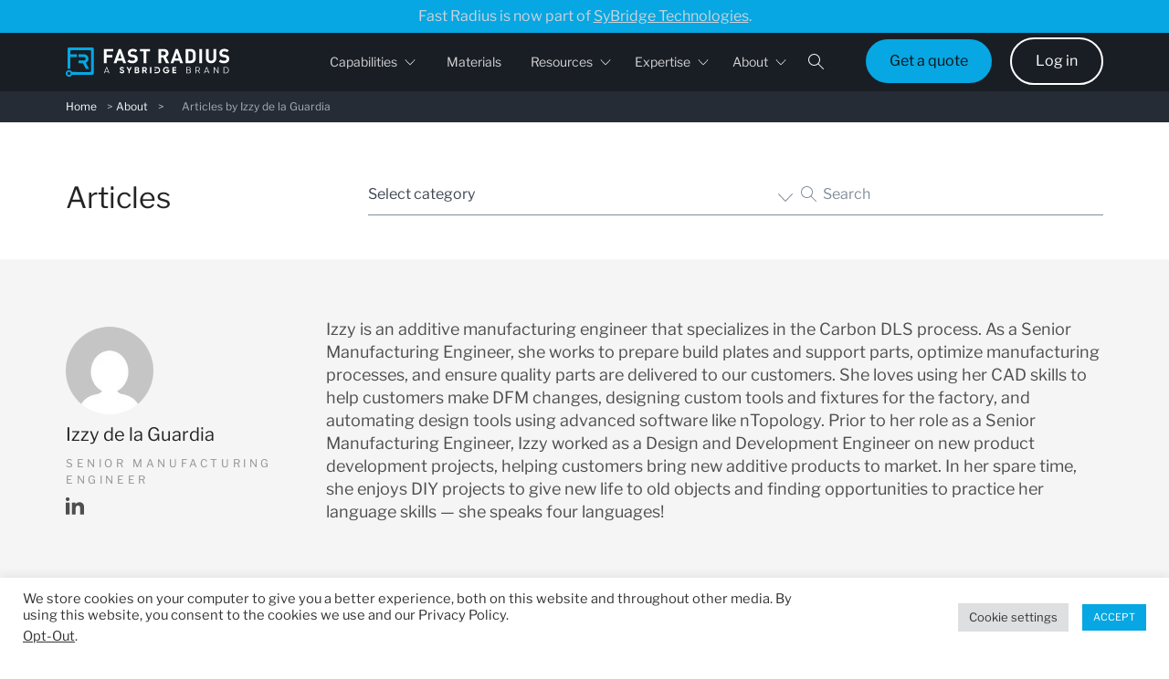

--- FILE ---
content_type: text/html; charset=UTF-8
request_url: https://fastradius.com/author/izzy-delaguardia/
body_size: 18005
content:
<!DOCTYPE html>
<html lang="en-US" class="no-js">
	<head>
		<meta charset="UTF-8" />
		<meta name="viewport" content="width=device-width, initial-scale=1" />
		<link rel="profile" href="https://gmpg.org/xfn/11">

		<script>(function(html){html.className = html.className.replace(/\bno-js\b/,'js')})(document.documentElement);</script>
<meta name='robots' content='index, follow, max-image-preview:large, max-snippet:-1, max-video-preview:-1' />

	<!-- This site is optimized with the Yoast SEO plugin v21.5 - https://yoast.com/wordpress/plugins/seo/ -->
	<title>Articles by Izzy de la Guardia | Fast Radius</title>
	<meta name="description" content="Izzy de la Guardia is an additive manufacturing engineer that specializes in the Carbon DLS process." />
	<link rel="canonical" href="https://fastradius.com/author/izzy-delaguardia/" />
	<meta property="og:locale" content="en_US" />
	<meta property="og:type" content="profile" />
	<meta property="og:title" content="Senior Manufacturing Engineer" />
	<meta property="og:description" content="Izzy de la Guardia is an additive manufacturing engineer that specializes in the Carbon DLS process." />
	<meta property="og:url" content="https://fastradius.com/author/izzy-delaguardia/" />
	<meta property="og:site_name" content="Fast Radius" />
	<meta property="og:image" content="https://secure.gravatar.com/avatar/c8411e0d7bc6bf8b39c26e05bd35263a?s=500&d=mm&r=g" />
	<meta name="twitter:card" content="summary_large_image" />
	<meta name="twitter:site" content="@fastradius" />
	<script type="application/ld+json" class="yoast-schema-graph">{"@context":"https://schema.org","@graph":[{"@type":"ProfilePage","@id":"https://fastradius.com/author/izzy-delaguardia/","url":"https://fastradius.com/author/izzy-delaguardia/","name":"Senior Manufacturing Engineer","isPartOf":{"@id":"https://fastradius.com/#website"},"description":"Izzy de la Guardia is an additive manufacturing engineer that specializes in the Carbon DLS process.","breadcrumb":{"@id":"https://fastradius.com/author/izzy-delaguardia/#breadcrumb"},"inLanguage":"en-US","potentialAction":[{"@type":"ReadAction","target":["https://fastradius.com/author/izzy-delaguardia/"]}]},{"@type":"BreadcrumbList","@id":"https://fastradius.com/author/izzy-delaguardia/#breadcrumb","itemListElement":[{"@type":"ListItem","position":1,"name":"Home","item":"https://fastradius.com/"},{"@type":"ListItem","position":2,"name":"About","item":"https://fastradius.com/about/"},{"@type":"ListItem","position":3,"name":"Articles by Izzy de la Guardia"}]},{"@type":"WebSite","@id":"https://fastradius.com/#website","url":"https://fastradius.com/","name":"Fast Radius","description":"Additive Manufacturing | 3D Printing Companies  | 3D Printer Prototyping","publisher":{"@id":"https://fastradius.com/#organization"},"potentialAction":[{"@type":"SearchAction","target":{"@type":"EntryPoint","urlTemplate":"https://fastradius.com/?s={search_term_string}"},"query-input":"required name=search_term_string"}],"inLanguage":"en-US"},{"@type":"Organization","@id":"https://fastradius.com/#organization","name":"Fast Radius","url":"https://fastradius.com/","logo":{"@type":"ImageObject","inLanguage":"en-US","@id":"https://fastradius.com/#/schema/logo/image/","url":"https://fastradius.com/wp-content/uploads/2019/09/Fast-Radius-Logo-Horz-2-C-01.png","contentUrl":"https://fastradius.com/wp-content/uploads/2019/09/Fast-Radius-Logo-Horz-2-C-01.png","width":2560,"height":1978,"caption":"Fast Radius"},"image":{"@id":"https://fastradius.com/#/schema/logo/image/"},"sameAs":["https://www.facebook.com/fastradius/","https://twitter.com/fastradius","https://www.instagram.com/fastradius/","https://www.linkedin.com/company/fast-radius/","https://www.youtube.com/channel/UCc-gPNGTcP2k04KoCZJ-QIg","https://en.wikipedia.org/wiki/Fast_Radius"]},{"@type":"Person","@id":"https://fastradius.com/#/schema/person/f6f8df3e6cee747489ab8656988e13a4","name":"Izzy de la Guardia","image":{"@type":"ImageObject","inLanguage":"en-US","@id":"https://fastradius.com/#/schema/person/image/","url":"https://secure.gravatar.com/avatar/c8411e0d7bc6bf8b39c26e05bd35263a?s=96&d=mm&r=g","contentUrl":"https://secure.gravatar.com/avatar/c8411e0d7bc6bf8b39c26e05bd35263a?s=96&d=mm&r=g","caption":"Izzy de la Guardia"},"description":"Izzy is an additive manufacturing engineer that specializes in the Carbon DLS process. As a Senior Manufacturing Engineer, she works to prepare build plates and support parts, optimize manufacturing processes, and ensure quality parts are delivered to our customers. She loves using her CAD skills to help customers make DFM changes, designing custom tools and fixtures for the factory, and automating design tools using advanced software like nTopology. Prior to her role as a Senior Manufacturing Engineer, Izzy worked as a Design and Development Engineer on new product development projects, helping customers bring new additive products to market. In her spare time, she enjoys DIY projects to give new life to old objects and finding opportunities to practice her language skills — she speaks four languages!","sameAs":["https://www.linkedin.com/in/izzydlg/"],"mainEntityOfPage":{"@id":"https://fastradius.com/author/izzy-delaguardia/"}}]}</script>
	<!-- / Yoast SEO plugin. -->


<link rel="alternate" type="application/rss+xml" title="Fast Radius &raquo; Feed" href="https://fastradius.com/feed/" />
<link rel="alternate" type="application/rss+xml" title="Fast Radius &raquo; Comments Feed" href="https://fastradius.com/comments/feed/" />
<link rel="alternate" type="application/rss+xml" title="Fast Radius &raquo; Posts by Izzy de la Guardia Feed" href="https://fastradius.com/author/izzy-delaguardia/feed/" />
<script type="text/javascript">
/* <![CDATA[ */
window._wpemojiSettings = {"baseUrl":"https:\/\/s.w.org\/images\/core\/emoji\/14.0.0\/72x72\/","ext":".png","svgUrl":"https:\/\/s.w.org\/images\/core\/emoji\/14.0.0\/svg\/","svgExt":".svg","source":{"concatemoji":"https:\/\/fastradius.com\/wp-includes\/js\/wp-emoji-release.min.js?ver=6.4.7"}};
/*! This file is auto-generated */
!function(i,n){var o,s,e;function c(e){try{var t={supportTests:e,timestamp:(new Date).valueOf()};sessionStorage.setItem(o,JSON.stringify(t))}catch(e){}}function p(e,t,n){e.clearRect(0,0,e.canvas.width,e.canvas.height),e.fillText(t,0,0);var t=new Uint32Array(e.getImageData(0,0,e.canvas.width,e.canvas.height).data),r=(e.clearRect(0,0,e.canvas.width,e.canvas.height),e.fillText(n,0,0),new Uint32Array(e.getImageData(0,0,e.canvas.width,e.canvas.height).data));return t.every(function(e,t){return e===r[t]})}function u(e,t,n){switch(t){case"flag":return n(e,"\ud83c\udff3\ufe0f\u200d\u26a7\ufe0f","\ud83c\udff3\ufe0f\u200b\u26a7\ufe0f")?!1:!n(e,"\ud83c\uddfa\ud83c\uddf3","\ud83c\uddfa\u200b\ud83c\uddf3")&&!n(e,"\ud83c\udff4\udb40\udc67\udb40\udc62\udb40\udc65\udb40\udc6e\udb40\udc67\udb40\udc7f","\ud83c\udff4\u200b\udb40\udc67\u200b\udb40\udc62\u200b\udb40\udc65\u200b\udb40\udc6e\u200b\udb40\udc67\u200b\udb40\udc7f");case"emoji":return!n(e,"\ud83e\udef1\ud83c\udffb\u200d\ud83e\udef2\ud83c\udfff","\ud83e\udef1\ud83c\udffb\u200b\ud83e\udef2\ud83c\udfff")}return!1}function f(e,t,n){var r="undefined"!=typeof WorkerGlobalScope&&self instanceof WorkerGlobalScope?new OffscreenCanvas(300,150):i.createElement("canvas"),a=r.getContext("2d",{willReadFrequently:!0}),o=(a.textBaseline="top",a.font="600 32px Arial",{});return e.forEach(function(e){o[e]=t(a,e,n)}),o}function t(e){var t=i.createElement("script");t.src=e,t.defer=!0,i.head.appendChild(t)}"undefined"!=typeof Promise&&(o="wpEmojiSettingsSupports",s=["flag","emoji"],n.supports={everything:!0,everythingExceptFlag:!0},e=new Promise(function(e){i.addEventListener("DOMContentLoaded",e,{once:!0})}),new Promise(function(t){var n=function(){try{var e=JSON.parse(sessionStorage.getItem(o));if("object"==typeof e&&"number"==typeof e.timestamp&&(new Date).valueOf()<e.timestamp+604800&&"object"==typeof e.supportTests)return e.supportTests}catch(e){}return null}();if(!n){if("undefined"!=typeof Worker&&"undefined"!=typeof OffscreenCanvas&&"undefined"!=typeof URL&&URL.createObjectURL&&"undefined"!=typeof Blob)try{var e="postMessage("+f.toString()+"("+[JSON.stringify(s),u.toString(),p.toString()].join(",")+"));",r=new Blob([e],{type:"text/javascript"}),a=new Worker(URL.createObjectURL(r),{name:"wpTestEmojiSupports"});return void(a.onmessage=function(e){c(n=e.data),a.terminate(),t(n)})}catch(e){}c(n=f(s,u,p))}t(n)}).then(function(e){for(var t in e)n.supports[t]=e[t],n.supports.everything=n.supports.everything&&n.supports[t],"flag"!==t&&(n.supports.everythingExceptFlag=n.supports.everythingExceptFlag&&n.supports[t]);n.supports.everythingExceptFlag=n.supports.everythingExceptFlag&&!n.supports.flag,n.DOMReady=!1,n.readyCallback=function(){n.DOMReady=!0}}).then(function(){return e}).then(function(){var e;n.supports.everything||(n.readyCallback(),(e=n.source||{}).concatemoji?t(e.concatemoji):e.wpemoji&&e.twemoji&&(t(e.twemoji),t(e.wpemoji)))}))}((window,document),window._wpemojiSettings);
/* ]]> */
</script>
<style id='wp-emoji-styles-inline-css' type='text/css'>

	img.wp-smiley, img.emoji {
		display: inline !important;
		border: none !important;
		box-shadow: none !important;
		height: 1em !important;
		width: 1em !important;
		margin: 0 0.07em !important;
		vertical-align: -0.1em !important;
		background: none !important;
		padding: 0 !important;
	}
</style>
<link rel='stylesheet' id='wp-block-library-css' href='https://fastradius.com/wp-includes/css/dist/block-library/style.min.css?ver=6.4.7' type='text/css' media='all' />
<style id='safe-svg-svg-icon-style-inline-css' type='text/css'>
.safe-svg-cover{text-align:center}.safe-svg-cover .safe-svg-inside{display:inline-block;max-width:100%}.safe-svg-cover svg{height:100%;max-height:100%;max-width:100%;width:100%}

</style>
<style id='global-styles-inline-css' type='text/css'>
body{--wp--preset--color--black: #111115;--wp--preset--color--cyan-bluish-gray: #abb8c3;--wp--preset--color--white: #fff;--wp--preset--color--pale-pink: #f78da7;--wp--preset--color--vivid-red: #cf2e2e;--wp--preset--color--luminous-vivid-orange: #ff6900;--wp--preset--color--luminous-vivid-amber: #fcb900;--wp--preset--color--light-green-cyan: #7bdcb5;--wp--preset--color--vivid-green-cyan: #00d084;--wp--preset--color--pale-cyan-blue: #8ed1fc;--wp--preset--color--vivid-cyan-blue: #0693e3;--wp--preset--color--vivid-purple: #9b51e0;--wp--preset--color--gray-800: #242424;--wp--preset--color--gray-700: #333;--wp--preset--color--gray-600: #4e4e4e;--wp--preset--color--gray-500: #787878;--wp--preset--color--gray-400: #959595;--wp--preset--color--gray-100: #f5f5f5;--wp--preset--color--blue-700: #046488;--wp--preset--color--blue-500: #06a7e2;--wp--preset--color--blue-400: #38b9e8;--wp--preset--color--cool-gray-700: #252c35;--wp--preset--color--cool-gray-500: #646e7c;--wp--preset--color--cool-gray-300: #a4adb9;--wp--preset--color--cool-gray-200: #cdd3dc;--wp--preset--color--cool-gray-100: #fafcff;--wp--preset--color--teal: #28d0b9;--wp--preset--gradient--vivid-cyan-blue-to-vivid-purple: linear-gradient(135deg,rgba(6,147,227,1) 0%,rgb(155,81,224) 100%);--wp--preset--gradient--light-green-cyan-to-vivid-green-cyan: linear-gradient(135deg,rgb(122,220,180) 0%,rgb(0,208,130) 100%);--wp--preset--gradient--luminous-vivid-amber-to-luminous-vivid-orange: linear-gradient(135deg,rgba(252,185,0,1) 0%,rgba(255,105,0,1) 100%);--wp--preset--gradient--luminous-vivid-orange-to-vivid-red: linear-gradient(135deg,rgba(255,105,0,1) 0%,rgb(207,46,46) 100%);--wp--preset--gradient--very-light-gray-to-cyan-bluish-gray: linear-gradient(135deg,rgb(238,238,238) 0%,rgb(169,184,195) 100%);--wp--preset--gradient--cool-to-warm-spectrum: linear-gradient(135deg,rgb(74,234,220) 0%,rgb(151,120,209) 20%,rgb(207,42,186) 40%,rgb(238,44,130) 60%,rgb(251,105,98) 80%,rgb(254,248,76) 100%);--wp--preset--gradient--blush-light-purple: linear-gradient(135deg,rgb(255,206,236) 0%,rgb(152,150,240) 100%);--wp--preset--gradient--blush-bordeaux: linear-gradient(135deg,rgb(254,205,165) 0%,rgb(254,45,45) 50%,rgb(107,0,62) 100%);--wp--preset--gradient--luminous-dusk: linear-gradient(135deg,rgb(255,203,112) 0%,rgb(199,81,192) 50%,rgb(65,88,208) 100%);--wp--preset--gradient--pale-ocean: linear-gradient(135deg,rgb(255,245,203) 0%,rgb(182,227,212) 50%,rgb(51,167,181) 100%);--wp--preset--gradient--electric-grass: linear-gradient(135deg,rgb(202,248,128) 0%,rgb(113,206,126) 100%);--wp--preset--gradient--midnight: linear-gradient(135deg,rgb(2,3,129) 0%,rgb(40,116,252) 100%);--wp--preset--font-size--small: 24px;--wp--preset--font-size--medium: 20px;--wp--preset--font-size--large: 40px;--wp--preset--font-size--x-large: 48px;--wp--preset--font-size--xxx-large: 68px;--wp--preset--font-size--xx-large: 56px;--wp--preset--font-size--med: 32px;--wp--preset--font-size--med-small: 28px;--wp--preset--font-size--x-small: 20px;--wp--preset--font-size--xx-small: 18px;--wp--preset--font-size--xxx-small: 16px;--wp--preset--font-size--xxxx-small: 14px;--wp--preset--font-size--xxxxx-small: 12px;--wp--preset--spacing--20: 0.44rem;--wp--preset--spacing--30: 0.67rem;--wp--preset--spacing--40: 1rem;--wp--preset--spacing--50: 1.5rem;--wp--preset--spacing--60: 2.25rem;--wp--preset--spacing--70: 3.38rem;--wp--preset--spacing--80: 5.06rem;--wp--preset--shadow--natural: 6px 6px 9px rgba(0, 0, 0, 0.2);--wp--preset--shadow--deep: 12px 12px 50px rgba(0, 0, 0, 0.4);--wp--preset--shadow--sharp: 6px 6px 0px rgba(0, 0, 0, 0.2);--wp--preset--shadow--outlined: 6px 6px 0px -3px rgba(255, 255, 255, 1), 6px 6px rgba(0, 0, 0, 1);--wp--preset--shadow--crisp: 6px 6px 0px rgba(0, 0, 0, 1);}body { margin: 0;--wp--style--global--content-size: 966px;--wp--style--global--wide-size: 1296px; }.wp-site-blocks > .alignleft { float: left; margin-right: 2em; }.wp-site-blocks > .alignright { float: right; margin-left: 2em; }.wp-site-blocks > .aligncenter { justify-content: center; margin-left: auto; margin-right: auto; }:where(.is-layout-flex){gap: 0.5em;}:where(.is-layout-grid){gap: 0.5em;}body .is-layout-flow > .alignleft{float: left;margin-inline-start: 0;margin-inline-end: 2em;}body .is-layout-flow > .alignright{float: right;margin-inline-start: 2em;margin-inline-end: 0;}body .is-layout-flow > .aligncenter{margin-left: auto !important;margin-right: auto !important;}body .is-layout-constrained > .alignleft{float: left;margin-inline-start: 0;margin-inline-end: 2em;}body .is-layout-constrained > .alignright{float: right;margin-inline-start: 2em;margin-inline-end: 0;}body .is-layout-constrained > .aligncenter{margin-left: auto !important;margin-right: auto !important;}body .is-layout-constrained > :where(:not(.alignleft):not(.alignright):not(.alignfull)){max-width: var(--wp--style--global--content-size);margin-left: auto !important;margin-right: auto !important;}body .is-layout-constrained > .alignwide{max-width: var(--wp--style--global--wide-size);}body .is-layout-flex{display: flex;}body .is-layout-flex{flex-wrap: wrap;align-items: center;}body .is-layout-flex > *{margin: 0;}body .is-layout-grid{display: grid;}body .is-layout-grid > *{margin: 0;}body{padding-top: 0px;padding-right: 0px;padding-bottom: 0px;padding-left: 0px;}a:where(:not(.wp-element-button)){text-decoration: underline;}.wp-element-button, .wp-block-button__link{background-color: #32373c;border-width: 0;color: #fff;font-family: inherit;font-size: inherit;line-height: inherit;padding: calc(0.667em + 2px) calc(1.333em + 2px);text-decoration: none;}.has-black-color{color: var(--wp--preset--color--black) !important;}.has-cyan-bluish-gray-color{color: var(--wp--preset--color--cyan-bluish-gray) !important;}.has-white-color{color: var(--wp--preset--color--white) !important;}.has-pale-pink-color{color: var(--wp--preset--color--pale-pink) !important;}.has-vivid-red-color{color: var(--wp--preset--color--vivid-red) !important;}.has-luminous-vivid-orange-color{color: var(--wp--preset--color--luminous-vivid-orange) !important;}.has-luminous-vivid-amber-color{color: var(--wp--preset--color--luminous-vivid-amber) !important;}.has-light-green-cyan-color{color: var(--wp--preset--color--light-green-cyan) !important;}.has-vivid-green-cyan-color{color: var(--wp--preset--color--vivid-green-cyan) !important;}.has-pale-cyan-blue-color{color: var(--wp--preset--color--pale-cyan-blue) !important;}.has-vivid-cyan-blue-color{color: var(--wp--preset--color--vivid-cyan-blue) !important;}.has-vivid-purple-color{color: var(--wp--preset--color--vivid-purple) !important;}.has-gray-800-color{color: var(--wp--preset--color--gray-800) !important;}.has-gray-700-color{color: var(--wp--preset--color--gray-700) !important;}.has-gray-600-color{color: var(--wp--preset--color--gray-600) !important;}.has-gray-500-color{color: var(--wp--preset--color--gray-500) !important;}.has-gray-400-color{color: var(--wp--preset--color--gray-400) !important;}.has-gray-100-color{color: var(--wp--preset--color--gray-100) !important;}.has-blue-700-color{color: var(--wp--preset--color--blue-700) !important;}.has-blue-500-color{color: var(--wp--preset--color--blue-500) !important;}.has-blue-400-color{color: var(--wp--preset--color--blue-400) !important;}.has-cool-gray-700-color{color: var(--wp--preset--color--cool-gray-700) !important;}.has-cool-gray-500-color{color: var(--wp--preset--color--cool-gray-500) !important;}.has-cool-gray-300-color{color: var(--wp--preset--color--cool-gray-300) !important;}.has-cool-gray-200-color{color: var(--wp--preset--color--cool-gray-200) !important;}.has-cool-gray-100-color{color: var(--wp--preset--color--cool-gray-100) !important;}.has-teal-color{color: var(--wp--preset--color--teal) !important;}.has-black-background-color{background-color: var(--wp--preset--color--black) !important;}.has-cyan-bluish-gray-background-color{background-color: var(--wp--preset--color--cyan-bluish-gray) !important;}.has-white-background-color{background-color: var(--wp--preset--color--white) !important;}.has-pale-pink-background-color{background-color: var(--wp--preset--color--pale-pink) !important;}.has-vivid-red-background-color{background-color: var(--wp--preset--color--vivid-red) !important;}.has-luminous-vivid-orange-background-color{background-color: var(--wp--preset--color--luminous-vivid-orange) !important;}.has-luminous-vivid-amber-background-color{background-color: var(--wp--preset--color--luminous-vivid-amber) !important;}.has-light-green-cyan-background-color{background-color: var(--wp--preset--color--light-green-cyan) !important;}.has-vivid-green-cyan-background-color{background-color: var(--wp--preset--color--vivid-green-cyan) !important;}.has-pale-cyan-blue-background-color{background-color: var(--wp--preset--color--pale-cyan-blue) !important;}.has-vivid-cyan-blue-background-color{background-color: var(--wp--preset--color--vivid-cyan-blue) !important;}.has-vivid-purple-background-color{background-color: var(--wp--preset--color--vivid-purple) !important;}.has-gray-800-background-color{background-color: var(--wp--preset--color--gray-800) !important;}.has-gray-700-background-color{background-color: var(--wp--preset--color--gray-700) !important;}.has-gray-600-background-color{background-color: var(--wp--preset--color--gray-600) !important;}.has-gray-500-background-color{background-color: var(--wp--preset--color--gray-500) !important;}.has-gray-400-background-color{background-color: var(--wp--preset--color--gray-400) !important;}.has-gray-100-background-color{background-color: var(--wp--preset--color--gray-100) !important;}.has-blue-700-background-color{background-color: var(--wp--preset--color--blue-700) !important;}.has-blue-500-background-color{background-color: var(--wp--preset--color--blue-500) !important;}.has-blue-400-background-color{background-color: var(--wp--preset--color--blue-400) !important;}.has-cool-gray-700-background-color{background-color: var(--wp--preset--color--cool-gray-700) !important;}.has-cool-gray-500-background-color{background-color: var(--wp--preset--color--cool-gray-500) !important;}.has-cool-gray-300-background-color{background-color: var(--wp--preset--color--cool-gray-300) !important;}.has-cool-gray-200-background-color{background-color: var(--wp--preset--color--cool-gray-200) !important;}.has-cool-gray-100-background-color{background-color: var(--wp--preset--color--cool-gray-100) !important;}.has-teal-background-color{background-color: var(--wp--preset--color--teal) !important;}.has-black-border-color{border-color: var(--wp--preset--color--black) !important;}.has-cyan-bluish-gray-border-color{border-color: var(--wp--preset--color--cyan-bluish-gray) !important;}.has-white-border-color{border-color: var(--wp--preset--color--white) !important;}.has-pale-pink-border-color{border-color: var(--wp--preset--color--pale-pink) !important;}.has-vivid-red-border-color{border-color: var(--wp--preset--color--vivid-red) !important;}.has-luminous-vivid-orange-border-color{border-color: var(--wp--preset--color--luminous-vivid-orange) !important;}.has-luminous-vivid-amber-border-color{border-color: var(--wp--preset--color--luminous-vivid-amber) !important;}.has-light-green-cyan-border-color{border-color: var(--wp--preset--color--light-green-cyan) !important;}.has-vivid-green-cyan-border-color{border-color: var(--wp--preset--color--vivid-green-cyan) !important;}.has-pale-cyan-blue-border-color{border-color: var(--wp--preset--color--pale-cyan-blue) !important;}.has-vivid-cyan-blue-border-color{border-color: var(--wp--preset--color--vivid-cyan-blue) !important;}.has-vivid-purple-border-color{border-color: var(--wp--preset--color--vivid-purple) !important;}.has-gray-800-border-color{border-color: var(--wp--preset--color--gray-800) !important;}.has-gray-700-border-color{border-color: var(--wp--preset--color--gray-700) !important;}.has-gray-600-border-color{border-color: var(--wp--preset--color--gray-600) !important;}.has-gray-500-border-color{border-color: var(--wp--preset--color--gray-500) !important;}.has-gray-400-border-color{border-color: var(--wp--preset--color--gray-400) !important;}.has-gray-100-border-color{border-color: var(--wp--preset--color--gray-100) !important;}.has-blue-700-border-color{border-color: var(--wp--preset--color--blue-700) !important;}.has-blue-500-border-color{border-color: var(--wp--preset--color--blue-500) !important;}.has-blue-400-border-color{border-color: var(--wp--preset--color--blue-400) !important;}.has-cool-gray-700-border-color{border-color: var(--wp--preset--color--cool-gray-700) !important;}.has-cool-gray-500-border-color{border-color: var(--wp--preset--color--cool-gray-500) !important;}.has-cool-gray-300-border-color{border-color: var(--wp--preset--color--cool-gray-300) !important;}.has-cool-gray-200-border-color{border-color: var(--wp--preset--color--cool-gray-200) !important;}.has-cool-gray-100-border-color{border-color: var(--wp--preset--color--cool-gray-100) !important;}.has-teal-border-color{border-color: var(--wp--preset--color--teal) !important;}.has-vivid-cyan-blue-to-vivid-purple-gradient-background{background: var(--wp--preset--gradient--vivid-cyan-blue-to-vivid-purple) !important;}.has-light-green-cyan-to-vivid-green-cyan-gradient-background{background: var(--wp--preset--gradient--light-green-cyan-to-vivid-green-cyan) !important;}.has-luminous-vivid-amber-to-luminous-vivid-orange-gradient-background{background: var(--wp--preset--gradient--luminous-vivid-amber-to-luminous-vivid-orange) !important;}.has-luminous-vivid-orange-to-vivid-red-gradient-background{background: var(--wp--preset--gradient--luminous-vivid-orange-to-vivid-red) !important;}.has-very-light-gray-to-cyan-bluish-gray-gradient-background{background: var(--wp--preset--gradient--very-light-gray-to-cyan-bluish-gray) !important;}.has-cool-to-warm-spectrum-gradient-background{background: var(--wp--preset--gradient--cool-to-warm-spectrum) !important;}.has-blush-light-purple-gradient-background{background: var(--wp--preset--gradient--blush-light-purple) !important;}.has-blush-bordeaux-gradient-background{background: var(--wp--preset--gradient--blush-bordeaux) !important;}.has-luminous-dusk-gradient-background{background: var(--wp--preset--gradient--luminous-dusk) !important;}.has-pale-ocean-gradient-background{background: var(--wp--preset--gradient--pale-ocean) !important;}.has-electric-grass-gradient-background{background: var(--wp--preset--gradient--electric-grass) !important;}.has-midnight-gradient-background{background: var(--wp--preset--gradient--midnight) !important;}.has-small-font-size{font-size: var(--wp--preset--font-size--small) !important;}.has-medium-font-size{font-size: var(--wp--preset--font-size--medium) !important;}.has-large-font-size{font-size: var(--wp--preset--font-size--large) !important;}.has-x-large-font-size{font-size: var(--wp--preset--font-size--x-large) !important;}.has-xxx-large-font-size{font-size: var(--wp--preset--font-size--xxx-large) !important;}.has-xx-large-font-size{font-size: var(--wp--preset--font-size--xx-large) !important;}.has-med-font-size{font-size: var(--wp--preset--font-size--med) !important;}.has-med-small-font-size{font-size: var(--wp--preset--font-size--med-small) !important;}.has-x-small-font-size{font-size: var(--wp--preset--font-size--x-small) !important;}.has-xx-small-font-size{font-size: var(--wp--preset--font-size--xx-small) !important;}.has-xxx-small-font-size{font-size: var(--wp--preset--font-size--xxx-small) !important;}.has-xxxx-small-font-size{font-size: var(--wp--preset--font-size--xxxx-small) !important;}.has-xxxxx-small-font-size{font-size: var(--wp--preset--font-size--xxxxx-small) !important;}
.wp-block-navigation a:where(:not(.wp-element-button)){color: inherit;}
:where(.wp-block-post-template.is-layout-flex){gap: 1.25em;}:where(.wp-block-post-template.is-layout-grid){gap: 1.25em;}
:where(.wp-block-columns.is-layout-flex){gap: 2em;}:where(.wp-block-columns.is-layout-grid){gap: 2em;}
.wp-block-pullquote{font-size: 1.5em;line-height: 1.6;}
</style>
<link rel='stylesheet' id='cookie-law-info-css' href='https://fastradius.com/wp-content/plugins/cookie-law-info/legacy/public/css/cookie-law-info-public.css?ver=3.1.7' type='text/css' media='all' />
<link rel='stylesheet' id='cookie-law-info-gdpr-css' href='https://fastradius.com/wp-content/plugins/cookie-law-info/legacy/public/css/cookie-law-info-gdpr.css?ver=3.1.7' type='text/css' media='all' />
<link rel='stylesheet' id='tablepress-columnfilterwidgets-css-css' href='https://fastradius.com/wp-content/plugins/tablepress-datatables-column-filter-widgets/css/ColumnFilterWidgets.min.css?ver=1.2' type='text/css' media='all' />
<link rel='stylesheet' id='wp-polls-css' href='https://fastradius.com/wp-content/plugins/wp-polls/polls-css.css?ver=2.77.2' type='text/css' media='all' />
<style id='wp-polls-inline-css' type='text/css'>
.wp-polls .pollbar {
	margin: 1px;
	font-size: 6px;
	line-height: 8px;
	height: 8px;
	background-image: url('https://fastradius.com/wp-content/plugins/wp-polls/images/default/pollbg.gif');
	border: 1px solid #c8c8c8;
}

</style>
<link rel='stylesheet' id='styles-css' href='https://fastradius.com/wp-content/themes/fast-radius/dist/css/frontend.css?ver=5ca81605a472401c00c2abd901b8dc4d' type='text/css' media='all' />
<link rel='stylesheet' id='tablepress-default-css' href='https://fastradius.com/wp-content/plugins/tablepress/css/build/default.css?ver=2.2.3' type='text/css' media='all' />
<link rel='stylesheet' id='tablepress-responsive-tables-css' href='https://fastradius.com/wp-content/plugins/tablepress-responsive-tables/css/tablepress-responsive.min.css?ver=1.8' type='text/css' media='all' />
<script type="text/javascript" src="https://fastradius.com/wp-includes/js/jquery/jquery.min.js?ver=3.7.1" id="jquery-core-js"></script>
<script type="text/javascript" src="https://fastradius.com/wp-includes/js/jquery/jquery-migrate.min.js?ver=3.4.1" id="jquery-migrate-js"></script>
<script type="text/javascript" id="cookie-law-info-js-extra">
/* <![CDATA[ */
var Cli_Data = {"nn_cookie_ids":[],"cookielist":[],"non_necessary_cookies":[],"ccpaEnabled":"1","ccpaRegionBased":"","ccpaBarEnabled":"","strictlyEnabled":["necessary","obligatoire"],"ccpaType":"ccpa_gdpr","js_blocking":"1","custom_integration":"","triggerDomRefresh":"","secure_cookies":""};
var cli_cookiebar_settings = {"animate_speed_hide":"500","animate_speed_show":"500","background":"#FFF","border":"#b1a6a6c2","border_on":"","button_1_button_colour":"#06a7e2","button_1_button_hover":"#0586b5","button_1_link_colour":"#fff","button_1_as_button":"1","button_1_new_win":"","button_2_button_colour":"#333","button_2_button_hover":"#292929","button_2_link_colour":"#444","button_2_as_button":"","button_2_hidebar":"","button_3_button_colour":"#3566bb","button_3_button_hover":"#2a5296","button_3_link_colour":"#ffffff","button_3_as_button":"1","button_3_new_win":"","button_4_button_colour":"#dedfe0","button_4_button_hover":"#b2b2b3","button_4_link_colour":"#333333","button_4_as_button":"1","button_7_button_colour":"#61a229","button_7_button_hover":"#4e8221","button_7_link_colour":"#fff","button_7_as_button":"1","button_7_new_win":"","font_family":"inherit","header_fix":"","notify_animate_hide":"1","notify_animate_show":"","notify_div_id":"#cookie-law-info-bar","notify_position_horizontal":"right","notify_position_vertical":"bottom","scroll_close":"","scroll_close_reload":"","accept_close_reload":"","reject_close_reload":"","showagain_tab":"","showagain_background":"#fff","showagain_border":"#000","showagain_div_id":"#cookie-law-info-again","showagain_x_position":"100px","text":"#333333","show_once_yn":"","show_once":"10000","logging_on":"","as_popup":"","popup_overlay":"1","bar_heading_text":"","cookie_bar_as":"banner","popup_showagain_position":"bottom-right","widget_position":"left"};
var log_object = {"ajax_url":"https:\/\/fastradius.com\/wp-admin\/admin-ajax.php"};
/* ]]> */
</script>
<script type="text/javascript" src="https://fastradius.com/wp-content/plugins/cookie-law-info/legacy/public/js/cookie-law-info-public.js?ver=3.1.7" id="cookie-law-info-js"></script>
<script type="text/javascript" id="cookie-law-info-ccpa-js-extra">
/* <![CDATA[ */
var ccpa_data = {"opt_out_prompt":"Do you really wish to opt out?","opt_out_confirm":"Confirm","opt_out_cancel":"Cancel"};
/* ]]> */
</script>
<script type="text/javascript" src="https://fastradius.com/wp-content/plugins/cookie-law-info/legacy/admin/modules/ccpa/assets/js/cookie-law-info-ccpa.js?ver=3.1.7" id="cookie-law-info-ccpa-js"></script>
<link rel="https://api.w.org/" href="https://fastradius.com/wp-json/" /><link rel="alternate" type="application/json" href="https://fastradius.com/wp-json/wp/v2/users/143" /><link rel="EditURI" type="application/rsd+xml" title="RSD" href="https://fastradius.com/xmlrpc.php?rsd" />
<meta name="generator" content="WordPress 6.4.7" />
<link rel='manifest' href='https://fastradius.com/wp-content/themes/fast-radius/manifest.json' /><link rel="icon" href="https://fastradius.com/wp-content/uploads/2019/09/favicon.ico" sizes="32x32" />
<link rel="icon" href="https://fastradius.com/wp-content/uploads/2019/09/favicon.ico" sizes="192x192" />
<link rel="apple-touch-icon" href="https://fastradius.com/wp-content/uploads/2019/09/favicon.ico" />
<meta name="msapplication-TileImage" content="https://fastradius.com/wp-content/uploads/2019/09/favicon.ico" />
<style id="wpforms-css-vars-root">
				:root {
					--wpforms-field-border-radius: 3px;
--wpforms-field-background-color: #ffffff;
--wpforms-field-border-color: rgba( 0, 0, 0, 0.25 );
--wpforms-field-text-color: rgba( 0, 0, 0, 0.7 );
--wpforms-label-color: rgba( 0, 0, 0, 0.85 );
--wpforms-label-sublabel-color: rgba( 0, 0, 0, 0.55 );
--wpforms-label-error-color: #d63637;
--wpforms-button-border-radius: 3px;
--wpforms-button-background-color: #066aab;
--wpforms-button-text-color: #ffffff;
--wpforms-field-size-input-height: 43px;
--wpforms-field-size-input-spacing: 15px;
--wpforms-field-size-font-size: 16px;
--wpforms-field-size-line-height: 19px;
--wpforms-field-size-padding-h: 14px;
--wpforms-field-size-checkbox-size: 16px;
--wpforms-field-size-sublabel-spacing: 5px;
--wpforms-field-size-icon-size: 1;
--wpforms-label-size-font-size: 16px;
--wpforms-label-size-line-height: 19px;
--wpforms-label-size-sublabel-font-size: 14px;
--wpforms-label-size-sublabel-line-height: 17px;
--wpforms-button-size-font-size: 17px;
--wpforms-button-size-height: 41px;
--wpforms-button-size-padding-h: 15px;
--wpforms-button-size-margin-top: 10px;

				}
			</style>
		<!-- Google Site Verification -->
		<meta name="google-site-verification" content="s_KM7RjoAaWOXIrBaLKEu58rntesfLHwvflLPWXGzDQ"/>
		<meta name="google-site-verification" content="zb_mL_3IaqyLNgQTjEQdGg3fOK00c12S4PAtrCEXEME"/>

		<!-- Begin Marketo code -->
		<script type="text/javascript">
			(function () {
				var didInit = false;

				function initMunchkin() {
					if (didInit === false) {
						didInit = true;
						Munchkin.init('866-NKD-303');
					}
				}

				var s = document.createElement('script');
				s.type = 'text/javascript';
				s.async = true;
				s.src = '//munchkin.marketo.net/munchkin.js';
				s.onreadystatechange = function () {
					if (this.readyState == 'complete' || this.readyState == 'loaded') {
						initMunchkin();
					}
				};
				s.onload = initMunchkin;
				document.getElementsByTagName('head')[0].appendChild(s);
			})();
		</script>
		<!-- End Marketo code -->

		<!-- Google Tag Manager -->
		<script>
			(function (w, d, s, l, i) {
				w[l] = w[l] || [];
				w[l].push({
					'gtm.start':
						new Date().getTime(), event: 'gtm.js'
				});
				var f = d.getElementsByTagName(s)[0],
					j = d.createElement(s), dl = l != 'dataLayer' ? '&l=' + l : '';
				j.async = true;
				j.src =
					'https://www.googletagmanager.com/gtm.js?id=' + i + dl;
				f.parentNode.insertBefore(j, f);
			})(window, document, 'script', 'dataLayer', 'GTM-N2HTBP8');
		</script>
		<!-- End Google Tag Manager -->
	</head>
	<body class="archive author author-izzy-delaguardia author-143 wp-custom-logo">
		<!-- Google Tag Manager (noscript) -->
		<noscript>
			<iframe src="https://www.googletagmanager.com/ns.html?id=GTM-N2HTBP8" height="0" width="0" style="display:none;visibility:hidden"></iframe>
		</noscript>
		<!-- End Google Tag Manager (noscript) -->

		
		<a href="#main" class="skip-to-content-link visually-hidden-focusable">
			Skip to main content		</a>

		
<div class="header-elements">
		<div class="notification-bar move-down"
	  		style="background-color: #06a7e2"
			>
	  		<span><p>Fast Radius is now part of <a href="http://sybridge.com/" data-wpel-link="external" rel="external noopener noreferrer">SyBridge Technologies</a>.</p>
</span>
	</div>
		<div class="double-mint move-down">
		<div class="double-mint-wrapper">
			<div class="logo">
				<a href="https://fastradius.com" class="logo-lockup" data-wpel-link="internal">
					<img src="https://fastradius.com/wp-content/themes/fast-radius/dist/images/nav/logo.svg" />
				</a>
				<a href="https://fastradius.com" class="logo-icon" data-wpel-link="internal">
					<img src="https://fastradius.com/wp-content/themes/fast-radius/dist/images/nav/logo-icon.svg" />
				</a>
			</div>
			<nav class="double-mint-list" role="navigation">
				<div class="double-mint-list-wrapper">
					<ul>
														<li>
																			<a href="javascript:void(0)" data-panel-owner="double-mint-panel-capabilities" data-wpel-link="internal">
																			Capabilities										<img src="https://fastradius.com/wp-content/themes/fast-radius/dist/images/nav/icon-chevron-down.svg" class="chevron" />									</a>
								</li>
																<li>
																			<a href="/materials/" target="_parent" class="double-mint-panel-links-expand" data-wpel-link="internal">
																			Materials																			</a>
								</li>
																<li>
																			<a href="javascript:void(0)" data-panel-owner="double-mint-panel-resources" data-wpel-link="internal">
																			Resources										<img src="https://fastradius.com/wp-content/themes/fast-radius/dist/images/nav/icon-chevron-down.svg" class="chevron" />									</a>
								</li>
																<li>
																			<a href="javascript:void(0)" data-panel-owner="double-mint-panel-expertise" data-wpel-link="internal">
																			Expertise										<img src="https://fastradius.com/wp-content/themes/fast-radius/dist/images/nav/icon-chevron-down.svg" class="chevron" />									</a>
								</li>
																<li>
																			<a href="javascript:void(0)" data-panel-owner="double-mint-panel-about" data-wpel-link="internal">
																			About										<img src="https://fastradius.com/wp-content/themes/fast-radius/dist/images/nav/icon-chevron-down.svg" class="chevron" />									</a>
								</li>
													</ul>
				</div>
			</nav>
			<nav class="double-mint-cta" role="navigation">
				<ul>
					<li>
						<a href="javascript:void(0)" class="search-button" data-panel-owner="double-mint-panel-search" data-wpel-link="internal">
							<img src="https://fastradius.com/wp-content/themes/fast-radius/dist/images/nav/icon-search.svg" />
						</a>
					</li>
					<li>
						<a href="https://os.fastradius.com/create-account" class="blue-filled" data-wpel-link="external" rel="external noopener noreferrer">Get a quote</a>
					</li>
					<li>
						<a href="https://os.fastradius.com/login" class="white-outlined" data-wpel-link="external" rel="external noopener noreferrer">Log in</a>
					</li>

				</ul>
			</nav>
			<nav class="double-mint-hamburger" role="navigation">
				<a href="javascript:void(0)" data-wpel-link="internal">
					<span></span>
					<span></span>
				</a>
			</nav>
		</div>
		<div class="double-mint-wrapper-background"></div>
		<div class="double-mint-panels">
			
<div class="double-mint-panel-actions">
	<a href="javascript:void(0)" class="back-to-panel-mobile" data-wpel-link="internal">
		<img src="https://fastradius.com/wp-content/themes/fast-radius/dist/images/nav/arrow-left.svg" /> Back
	</a>

	<a href="javascript:void(0)" class="back-to-panel" data-wpel-link="internal">
		<img src="https://fastradius.com/wp-content/themes/fast-radius/dist/images/nav/arrow-left.svg" /> Back
	</a>

	<hr />

	<a href="javascript:void(0)" class="close-panel" data-wpel-link="internal">
		<img src="https://fastradius.com/wp-content/themes/fast-radius/dist/images/nav/icon-close.svg" />
	</a>
</div>
			
<div class="double-mint-panel double-mint-panel-main">
	<div class="double-mint-panel-wrapper">
		<div class="double-mint-panel-search-mobile">
			<form role="search" method="get" aria-label="header_search" action="https://fastradius.com/">
				<input type="search" id="s" class="search-field" style="background-image:url('https://fastradius.com/wp-content/themes/fast-radius/dist/images/nav/icon-search.svg');" value="" name="s" />

				<button type="submit" class="search-submit">
					<img src="https://fastradius.com/wp-content/themes/fast-radius/dist/images/nav/icon-search.svg" />
					<span class="screen-reader-text">
						Search					</span>
				</button>
			</form>
		</div>

		<div class="double-mint-panel-sections">
			<div class="double-mint-panel-section-column">
				<h3>MENU</h3>

											<a href="javascript:void(0)" data-panel-owner="double-mint-panel-capabilities" data-wpel-link="internal">
							
							<span class="title">
								Capabilities
																	<img src="https://fastradius.com/wp-content/themes/fast-radius/dist/images/nav/icon-chevron.svg" class="chevron" />
															</span>
						</a>
													<a href="/materials/" target="_parent" class="double-mint-panel-links-expand" data-wpel-link="internal">
							
							<span class="title">
								Materials
															</span>
						</a>
													<a href="javascript:void(0)" data-panel-owner="double-mint-panel-resources" data-wpel-link="internal">
							
							<span class="title">
								Resources
																	<img src="https://fastradius.com/wp-content/themes/fast-radius/dist/images/nav/icon-chevron.svg" class="chevron" />
															</span>
						</a>
													<a href="javascript:void(0)" data-panel-owner="double-mint-panel-expertise" data-wpel-link="internal">
							
							<span class="title">
								Expertise
																	<img src="https://fastradius.com/wp-content/themes/fast-radius/dist/images/nav/icon-chevron.svg" class="chevron" />
															</span>
						</a>
													<a href="javascript:void(0)" data-panel-owner="double-mint-panel-about" data-wpel-link="internal">
							
							<span class="title">
								About
																	<img src="https://fastradius.com/wp-content/themes/fast-radius/dist/images/nav/icon-chevron.svg" class="chevron" />
															</span>
						</a>
									</div>
		</div>
	</div>

	<div class="double-mint-panel-actions-mobile">
		<a href="https://os.fastradius.com/create-account" class="blue-filled" data-wpel-link="external" rel="external noopener noreferrer">Get a quote</a>

		<a href="https://os.fastradius.com/login" class="white-outlined" data-wpel-link="external" rel="external noopener noreferrer">Log in</a>
	</div>
</div>
			
<div class="double-mint-panel double-mint-panel-search">
	<div class="double-mint-panel-wrapper">
		<form role="search" method="get" aria-label="header_search" action="https://fastradius.com/">
			<input type="search" id="s" class="search-field" placeholder="Your search" value="" name="s" />

			<button type="submit" class="search-submit">
				<img src="https://fastradius.com/wp-content/themes/fast-radius/dist/images/nav/icon-search-gray.svg" />

				<span class="screen-reader-text">
					Search				</span>
			</button>
		</form>
	</div>
</div>

			<div class="double-mint-panel double-mint-panel-capabilities">
	<div class="double-mint-panel-wrapper">
		<div class="double-mint-panel-sections">
								<div class="double-mint-panel-section" id="on-demand-manufacturing">

													<h3>On Demand Manufacturing</h3>
																<a href="/capabilities/" target="_parent" class="double-mint-panel-sub-expand" data-wpel-link="internal">
																		<span class="title">
										Overview
										
																			</span>

									<span class="description">
																			</span>
								</a>
																	<a href="javascript:void(0)" data-sub="#3d-printing-sub" class="double-mint-panel-sub-expand" data-wpel-link="internal">
																		<span class="title">
										3D Printing
										
																					<img src="https://fastradius.com/wp-content/themes/fast-radius/dist/images/nav/icon-chevron.svg" class="chevron" />
																			</span>

									<span class="description">
																			</span>
								</a>
																	<a href="javascript:void(0)" data-sub="#cnc-machining-sub" class="double-mint-panel-sub-expand" data-wpel-link="internal">
																		<span class="title">
										CNC Machining
										
																					<img src="https://fastradius.com/wp-content/themes/fast-radius/dist/images/nav/icon-chevron.svg" class="chevron" />
																			</span>

									<span class="description">
																			</span>
								</a>
																	<a href="javascript:void(0)" data-sub="#injection-molding-sub" class="double-mint-panel-sub-expand" data-wpel-link="internal">
																		<span class="title">
										Injection Molding
										
																					<img src="https://fastradius.com/wp-content/themes/fast-radius/dist/images/nav/icon-chevron.svg" class="chevron" />
																			</span>

									<span class="description">
																			</span>
								</a>
																	<a href="javascript:void(0)" data-sub="#urethane-casting-sub" class="double-mint-panel-sub-expand" data-wpel-link="internal">
																		<span class="title">
										Urethane Casting
										
																					<img src="https://fastradius.com/wp-content/themes/fast-radius/dist/images/nav/icon-chevron.svg" class="chevron" />
																			</span>

									<span class="description">
																			</span>
								</a>
													</div>
										<div class="double-mint-panel-section" id="cloud-manufacturing-platformtrade">

													<h3>Cloud Manufacturing Platform&trade;</h3>
																<a href="/capabilities/cloud-manufacturing/" target="_parent" class="double-mint-panel-sub-expand" data-wpel-link="internal">
																		<span class="title">
										Overview
																					<img src="https://fastradius.com/wp-content/themes/fast-radius/dist/images/nav/arrow-right.svg" class="arrow" />
										
																			</span>

									<span class="description">
										Integrate design, production, and fulfilment in a single platform to unlock your project&#039;s potential									</span>
								</a>
													</div>
										<div class="double-mint-panel-section" id="solutions">

													<h3>Solutions</h3>
																<a href="/capabilities/additive-launch/" target="_parent" class="double-mint-panel-sub-expand" data-wpel-link="internal">
																		<span class="title">
										Additive Launch
																					<img src="https://fastradius.com/wp-content/themes/fast-radius/dist/images/nav/arrow-right.svg" class="arrow" />
										
																			</span>

									<span class="description">
										Develop, design, and bring new products to market with the latest 3D printing technology									</span>
								</a>
																	<a href="/capabilities/custom-microfactory/" target="_parent" class="double-mint-panel-sub-expand" data-wpel-link="internal">
																		<span class="title">
										Custom Microfactory
																					<img src="https://fastradius.com/wp-content/themes/fast-radius/dist/images/nav/arrow-right.svg" class="arrow" />
										
																			</span>

									<span class="description">
										Globally competitive manufacturing, close to home									</span>
								</a>
																	<a href="/capabilities/studio/" target="_parent" class="double-mint-panel-sub-expand" data-wpel-link="internal">
																		<span class="title">
										Studio
																					<img src="https://fastradius.com/wp-content/themes/fast-radius/dist/images/nav/arrow-right.svg" class="arrow" />
										
																			</span>

									<span class="description">
										Optimize part designs and explore production options with best-in-class tools									</span>
								</a>
																	<a href="/capabilities/virtual-warehouse/" target="_parent" class="double-mint-panel-sub-expand" data-wpel-link="internal">
																		<span class="title">
										Virtual Warehouse
																					<img src="https://fastradius.com/wp-content/themes/fast-radius/dist/images/nav/arrow-right.svg" class="arrow" />
										
																			</span>

									<span class="description">
										Manufacture your parts whenever you need them, with the click of a button									</span>
								</a>
													</div>
							</div>
		<!-- <div class="double-mint-panel-section-subs"> -->
					<div class="double-mint-panel-section-sub" id="3d-printing-sub">
				<div class="double-mint-panel-section-sub-column">
														<a href="/capabilities/3d-printing/" style="background-image: url(&#039;https://fastradius.com/wp-content/themes/fast-radius/dist/images/nav/icon-3d-printing.png&#039;), url(&#039;https://fastradius.com/wp-content/themes/fast-radius/dist/images/nav/overview-background.png&#039;)" class="boxed-rounded overview" data-wpel-link="internal">
										<span class="title">
											3D Printing										</span>

										<span class="description">
											Harness a range of cutting-edge 3D printing technologies for your manufacturing project										</span>
									</a>
															<h3>3D Printing Processes</h3>
															<a href="/capabilities/3d-printing/carbon-dls/" style="background-image: url(&#039;https://fastradius.com/wp-content/themes/fast-radius/dist/images/nav/icon-dls.png&#039;), url(&#039;https://fastradius.com/wp-content/themes/fast-radius/dist/images/nav/overview-background.png&#039;)" class="boxed-rounded" data-wpel-link="internal">
										<span class="title">
											Carbon Digital Light Synthesis&trade; (DLS)										</span>

										<span class="description">
											A resin-based printing technology, Carbon DLS™ is ideal for complex geometrical parts										</span>
									</a>
																		<a href="/capabilities/3d-printing/hp-mjf/" style="background-image: url(&#039;https://fastradius.com/wp-content/themes/fast-radius/dist/images/nav/icon-mjf.png&#039;), url(&#039;https://fastradius.com/wp-content/themes/fast-radius/dist/images/nav/overview-background.png&#039;)" class="boxed-rounded" data-wpel-link="internal">
										<span class="title">
											HP Multi Jet Fusion (MJF)										</span>

										<span class="description">
											HP MJF is a powder bed printing process that offers strength and dimensional accuracy										</span>
									</a>
																		<a href="/capabilities/3d-printing/fdm/" style="background-image: url(&#039;https://fastradius.com/wp-content/themes/fast-radius/dist/images/nav/icon-fdm.png&#039;), url(&#039;https://fastradius.com/wp-content/themes/fast-radius/dist/images/nav/overview-background.png&#039;)" class="boxed-rounded" data-wpel-link="internal">
										<span class="title">
											Stratasys Fused Deposition Modeling (FDM)										</span>

										<span class="description">
											Fast and cost-effective, FDM is one the most versatile 3D printing technologies.										</span>
									</a>
																		<a href="/capabilities/3d-printing/sla/" style="background-image: url(&#039;https://fastradius.com/wp-content/themes/fast-radius/dist/images/nav/icon-stereolithography.png&#039;), url(&#039;https://fastradius.com/wp-content/themes/fast-radius/dist/images/nav/overview-background.png&#039;)" class="boxed-rounded" data-wpel-link="internal">
										<span class="title">
											Stereolithography (SLA)										</span>

										<span class="description">
											SLA is an intricate, accurate printing process ideal for smaller parts and prototypes										</span>
									</a>
													</div>

				<div class="double-mint-panel-section-sub-column double-mint-panel-section-sub-column-related">
											<h3>Related Info</h3>
					
					<div class="list">
															<a href="/capabilities/3d-printing/prototyping/" target="_parent" class="icon-titled" data-wpel-link="internal">
										<img src="https://fastradius.com/wp-content/themes/fast-radius/dist/images/nav/icon-prototyping2.svg" />

										<span>
											Prototyping										</span>
									</a>
																		<a href="/capabilities/3d-printing/parts-production/" target="_parent" class="icon-titled" data-wpel-link="internal">
										<img src="https://fastradius.com/wp-content/themes/fast-radius/dist/images/nav/icon-production2.svg" />

										<span>
											Production										</span>
									</a>
																		<a href="/capabilities/3d-printing/finishing/" target="_parent" class="icon-titled" data-wpel-link="internal">
										<img src="https://fastradius.com/wp-content/themes/fast-radius/dist/images/nav/icon-post-processing2.svg" />

										<span>
											Post-Processing &amp; Finishing										</span>
									</a>
																		<hr>
																		<a href="/capabilities/3d-printing/quote/" target="_parent" class="icon-titled" data-wpel-link="internal">
										<img src="https://fastradius.com/wp-content/themes/fast-radius/dist/images/nav/icon-quote.svg" />

										<span>
											About 3D Printing Quotes										</span>
									</a>
																		<a href="https://content.fastradius.com/line-card" target="_blank" class="icon-titled" data-wpel-link="external" rel="external noopener noreferrer">
										<img src="https://fastradius.com/wp-content/themes/fast-radius/dist/images/nav/icon-pdf-document.svg" />

										<span>
											Line Card										</span>
									</a>
														</div>
				</div>
			</div>
						<div class="double-mint-panel-section-sub" id="cnc-machining-sub">
				<div class="double-mint-panel-section-sub-column">
														<a href="/capabilities/cnc-machining/" style="background-image: url(&#039;https://fastradius.com/wp-content/themes/fast-radius/dist/images/nav/icon-cnc-machining.png&#039;), url(&#039;https://fastradius.com/wp-content/themes/fast-radius/dist/images/nav/overview-background.png&#039;)" class="boxed-rounded overview" data-wpel-link="internal">
										<span class="title">
											CNC Machining										</span>

										<span class="description">
											Machine precision parts quickly with automated milling and turning processes										</span>
									</a>
															<h3>CNC Machining Processes</h3>
															<a href="/capabilities/cnc-machining/cnc-milling/" style="background-image: url(&#039;https://fastradius.com/wp-content/themes/fast-radius/dist/images/nav/icon-cncmilling.png&#039;), url(&#039;https://fastradius.com/wp-content/themes/fast-radius/dist/images/nav/overview-background.png&#039;)" class="boxed-rounded" data-wpel-link="internal">
										<span class="title">
											CNC Milling										</span>

										<span class="description">
											3 and 5 axis CNC milling for precision parts and rapid production										</span>
									</a>
																		<a href="/capabilities/cnc-machining/cnc-turning/" style="background-image: url(&#039;https://fastradius.com/wp-content/themes/fast-radius/dist/images/nav/icon-cncturning.png&#039;), url(&#039;https://fastradius.com/wp-content/themes/fast-radius/dist/images/nav/overview-background.png&#039;)" class="boxed-rounded" data-wpel-link="internal">
										<span class="title">
											CNC Turning										</span>

										<span class="description">
											Fast, cost-effective CNC turning ideal for high volume production runs										</span>
									</a>
													</div>

				<div class="double-mint-panel-section-sub-column double-mint-panel-section-sub-column-related">
											<h3>Related Info</h3>
					
					<div class="list">
															<a href="/capabilities/cnc-machining/prototyping/" target="_parent" class="icon-titled" data-wpel-link="internal">
										<img src="https://fastradius.com/wp-content/themes/fast-radius/dist/images/nav/icon-prototyping2.svg" />

										<span>
											Prototyping										</span>
									</a>
																		<a href="/capabilities/cnc-machining/parts-production/" target="_parent" class="icon-titled" data-wpel-link="internal">
										<img src="https://fastradius.com/wp-content/themes/fast-radius/dist/images/nav/icon-production2.svg" />

										<span>
											Production										</span>
									</a>
																		<a href="/capabilities/cnc-machining/finishing/" target="_parent" class="icon-titled" data-wpel-link="internal">
										<img src="https://fastradius.com/wp-content/themes/fast-radius/dist/images/nav/icon-post-processing2.svg" />

										<span>
											Post-Processing &amp; Finishing										</span>
									</a>
																		<a href="/resources/cnc-machining-design-checklist/" target="_parent" class="icon-titled" data-wpel-link="internal">
										<img src="https://fastradius.com/wp-content/themes/fast-radius/dist/images/nav/icon-dashboard.svg" />

										<span>
											Design Guidelines										</span>
									</a>
																		<hr>
																		<a href="/capabilities/cnc-machining/quote/" target="_parent" class="icon-titled" data-wpel-link="internal">
										<img src="https://fastradius.com/wp-content/themes/fast-radius/dist/images/nav/icon-quote.svg" />

										<span>
											About CNC Machining Quotes										</span>
									</a>
																		<a href="https://content.fastradius.com/line-card" target="_blank" class="icon-titled" data-wpel-link="external" rel="external noopener noreferrer">
										<img src="https://fastradius.com/wp-content/themes/fast-radius/dist/images/nav/icon-pdf-document.svg" />

										<span>
											Line Card										</span>
									</a>
														</div>
				</div>
			</div>
						<div class="double-mint-panel-section-sub" id="injection-molding-sub">
				<div class="double-mint-panel-section-sub-column">
														<a href="/capabilities/injection-molding/" style="background-image: url(&#039;https://fastradius.com/wp-content/themes/fast-radius/dist/images/nav/icon-injection-molding.png&#039;), url(&#039;https://fastradius.com/wp-content/themes/fast-radius/dist/images/nav/overview-background.png&#039;)" class="boxed-rounded overview" data-wpel-link="internal">
										<span class="title">
											Injection Molding										</span>

										<span class="description">
											Create consistent parts at high volume with injection molded thermoplastic										</span>
									</a>
															<h3>Injection Molding Processes</h3>
															<a href="/capabilities/injection-molding/insert-molding/" style="background-image: url(&#039;https://fastradius.com/wp-content/themes/fast-radius/dist/images/nav/icon-insertmolding.png&#039;), url(&#039;https://fastradius.com/wp-content/themes/fast-radius/dist/images/nav/overview-background.png&#039;)" class="boxed-rounded" data-wpel-link="internal">
										<span class="title">
											Insert Molding										</span>

										<span class="description">
											Injection molding around pre-placed inserts for fast, high volume production										</span>
									</a>
																		<a href="/capabilities/injection-molding/overmolding/" style="background-image: url(&#039;https://fastradius.com/wp-content/themes/fast-radius/dist/images/nav/icon-overmolding.png&#039;), url(&#039;https://fastradius.com/wp-content/themes/fast-radius/dist/images/nav/overview-background.png&#039;)" class="boxed-rounded" data-wpel-link="internal">
										<span class="title">
											Overmolding										</span>

										<span class="description">
											Multi-shot injection molding over substrate layers for strong, durable parts										</span>
									</a>
																		<a href="/capabilities/injection-molding/multi-cavity-and-family-molding/" style="background-image: url(&#039;https://fastradius.com/wp-content/themes/fast-radius/dist/images/nav/icon-multi-cavity-family.png&#039;), url(&#039;https://fastradius.com/wp-content/themes/fast-radius/dist/images/nav/overview-background.png&#039;)" class="boxed-rounded" data-wpel-link="internal">
										<span class="title">
											Multi-cavity/family Molding										</span>

										<span class="description">
											Create more injection molded parts, faster, with multi-cavity and family mold service										</span>
									</a>
													</div>

				<div class="double-mint-panel-section-sub-column double-mint-panel-section-sub-column-related">
											<h3>Related Info</h3>
					
					<div class="list">
															<a href="/capabilities/injection-molding/prototyping/" target="_parent" class="icon-titled" data-wpel-link="internal">
										<img src="https://fastradius.com/wp-content/themes/fast-radius/dist/images/nav/icon-prototyping2.svg" />

										<span>
											Prototyping										</span>
									</a>
																		<a href="/capabilities/injection-molding/parts-production/" target="_parent" class="icon-titled" data-wpel-link="internal">
										<img src="https://fastradius.com/wp-content/themes/fast-radius/dist/images/nav/icon-production2.svg" />

										<span>
											Production										</span>
									</a>
																		<a href="/capabilities/injection-molding/finishing/" target="_parent" class="icon-titled" data-wpel-link="internal">
										<img src="https://fastradius.com/wp-content/themes/fast-radius/dist/images/nav/icon-post-processing2.svg" />

										<span>
											Post-Processing &amp; Finishing										</span>
									</a>
																		<a href="/resources/injection-molding-designs-production-ready/" target="_parent" class="icon-titled" data-wpel-link="internal">
										<img src="https://fastradius.com/wp-content/themes/fast-radius/dist/images/nav/icon-dashboard.svg" />

										<span>
											Design Guidelines										</span>
									</a>
																		<hr>
																		<a href="/capabilities/injection-molding/quote/" target="_parent" class="icon-titled" data-wpel-link="internal">
										<img src="https://fastradius.com/wp-content/themes/fast-radius/dist/images/nav/icon-quote.svg" />

										<span>
											About Injection Molding Quotes										</span>
									</a>
																		<a href="https://content.fastradius.com/line-card" target="_blank" class="icon-titled" data-wpel-link="external" rel="external noopener noreferrer">
										<img src="https://fastradius.com/wp-content/themes/fast-radius/dist/images/nav/icon-pdf-document.svg" />

										<span>
											Line Card										</span>
									</a>
														</div>
				</div>
			</div>
						<div class="double-mint-panel-section-sub" id="urethane-casting-sub">
				<div class="double-mint-panel-section-sub-column">
														<a href="/capabilities/urethane-casting/" style="background-image: url(&#039;https://fastradius.com/wp-content/themes/fast-radius/dist/images/nav/icon-urethane-casting.png&#039;), url(&#039;https://fastradius.com/wp-content/themes/fast-radius/dist/images/nav/overview-background.png&#039;)" class="boxed-rounded overview" data-wpel-link="internal">
										<span class="title">
											Urethane Casting										</span>

										<span class="description">
											Manufacture cast urethane parts with quick turnaround and flexible design options										</span>
									</a>
													</div>

				<div class="double-mint-panel-section-sub-column double-mint-panel-section-sub-column-related">
											<h3>Related Info</h3>
					
					<div class="list">
															<hr>
																		<a href="/resources/critical-design-guidelines-for-urethane-casting/" target="_parent" class="icon-titled" data-wpel-link="internal">
										<img src="https://fastradius.com/wp-content/themes/fast-radius/dist/images/nav/icon-dashboard.svg" />

										<span>
											Design Guidelines										</span>
									</a>
																		<a href="https://content.fastradius.com/line-card" target="_blank" class="icon-titled" data-wpel-link="external" rel="external noopener noreferrer">
										<img src="https://fastradius.com/wp-content/themes/fast-radius/dist/images/nav/icon-pdf-document.svg" />

										<span>
											Line Card										</span>
									</a>
														</div>
				</div>
			</div>
					<!-- </div> -->
	</div>
</div>

<div class="double-mint-panel double-mint-panel-materials">
	<div class="double-mint-panel-wrapper">
		<div class="double-mint-panel-sections">
					</div>
	</div>
</div>

<div class="double-mint-panel double-mint-panel-resources">
	<div class="double-mint-panel-wrapper">
		<div class="double-mint-panel-sections">
								<div class="double-mint-panel-section-column">
													<h3>Resource Pages</h3>
																<a href="/resources/" target="_parent" data-wpel-link="internal">
										Resource Hub									</a>
																		<a href="https://content.fastradius.com/line-card" target="_blank" data-wpel-link="external" rel="external noopener noreferrer">
										Line Card									</a>
																		<a href="/faq/" target="_parent" data-wpel-link="internal">
										FAQs									</a>
														</div>
							</div>
	</div>
</div>

<div class="double-mint-panel double-mint-panel-expertise">
	<div class="double-mint-panel-wrapper">
		<div class="double-mint-panel-sections">
								<div class="double-mint-panel-section-column">
													<h3>BY INDUSTRY</h3>
																<a href="/expertise/aerospace-manufacturing/" target="_parent" data-wpel-link="internal">
										Aerospace									</a>
																		<a href="/expertise/automotive-manufacturing/" target="_parent" data-wpel-link="internal">
										Automotive									</a>
																		<a href="/expertise/consumer-goods/" target="_parent" data-wpel-link="internal">
										Consumer Goods									</a>
																		<a href="/expertise/medical-devices/" target="_parent" data-wpel-link="internal">
										Medical Devices									</a>
																		<a href="/expertise/robotics/" target="_parent" data-wpel-link="internal">
										Robotics									</a>
														</div>
										<div class="double-mint-panel-section-column">
													<h3>CASE STUDIES</h3>
																<a href="/expertise/case-studies/" target="_parent" data-wpel-link="internal">
										All Case Studies									</a>
																		<a href="/expertise/case-studies/aptiv/" target="_parent" data-wpel-link="internal">
										Aptiv									</a>
																		<a href="/expertise/case-studies/rawlings/" target="_parent" data-wpel-link="internal">
										Rawlings									</a>
																		<a href="/expertise/case-studies/satair/" target="_parent" data-wpel-link="internal">
										Satair									</a>
														</div>
							</div>
	</div>
</div>

<div class="double-mint-panel double-mint-panel-about">
	<div class="double-mint-panel-wrapper">
		<div class="double-mint-panel-sections">
								<div class="double-mint-panel-section-column">
													<h3>Our Company</h3>
																<a href="/about/" target="_parent" data-wpel-link="internal">
										About Us									</a>
																		<a href="/about/our-factories/" target="_parent" data-wpel-link="internal">
										Our Factories									</a>
																		<a href="/about/leadership/" target="_parent" data-wpel-link="internal">
										Leadership									</a>
																		<a href="/about/sustainability/" target="_parent" data-wpel-link="internal">
										Sustainability									</a>
														</div>
										<div class="double-mint-panel-section-column">
													<h3>Our Community</h3>
																<a href="/about/news/" target="_parent" data-wpel-link="internal">
										News									</a>
																		<a href="https://ir.fastradius.com/" target="_parent" data-wpel-link="external" rel="external noopener noreferrer">
										Investor Relations									</a>
														</div>
										<div class="double-mint-panel-section-column">
													<h3>Get In Touch</h3>
																<a href="/about/contact/" target="_parent" data-wpel-link="internal">
										Contact Us									</a>
																		<a href="/about/careers/" target="_parent" data-wpel-link="internal">
										Careers									</a>
														</div>
							</div>
	</div>
</div>
		</div>
	</div>

	<!-- breadcrumbs -->
			<div class="yoast-breadcrumbs move-down">
			<span><span><a href="https://fastradius.com/" data-wpel-link="internal">Home</a></span> &gt; <span><a href="https://fastradius.com/about/" data-wpel-link="internal">About</a></span> &gt; <span class="breadcrumb_last" aria-current="page">Articles by Izzy de la Guardia</span></span>		</div>
	</div>

		<main id="main" role="main" tabindex="-1">

<!-- article card template -->
<script type="text/html" id="tmpl-article-card">
	<article class="article-card" itemscope itemtype="https://schema.org/BlogPosting" id="fsrd-post-{{{data.id}}}">
		<# if ( data.shouldLoadImage ) { #>
			<div class="article-card__img" itemprop="image" itemscope itemtype="https://schema.org/ImageObject">
				<# if ( data.thumbnail ) { #>
					{{{data.thumbnail}}}
				<# } else { #>
					<img src="https://fastradius.com/wp-content/themes/fast-radius/dist/images/archive-article-fallback-image-dark.png" alt="" loading="lazy">
				<# } #>
			</div>
		<# } #>

		<div class="article-card__content">
			<div class="article-card__content-top">
				<h4 class="article-card__title" itemprop="headline" itemprop="mainEntityOfPage">{{{data.title}}}</h4>
			</div>
			<a href="{{{data.permalink}}}" class="article-card__link" itemprop="mainEntityOfPage">Read More</a>
		</div>
	</article>
</script>

<!-- category template -->
<script type="text/html" id="tmpl-article-card-category">
	<a href="{{{data.url}}}" class="article-card__cat">{{{data.name}}}</a>
</script>
<div class="author-template__container">

	<div class="author-template__filters">
		<h1 class="author-template__title">Articles</h1>
		<select  name='cat' id='fsrd-blog-category' class='template-filters__category fsrd_category'>
	<option value='' selected='selected'>Select category</option>
	<option class="level-0" value="3d-printing">3D Printing</option>
	<option class="level-0" value="design">Design</option>
	<option class="level-0" value="materials">Materials</option>
	<option class="level-0" value="supply-chain">Supply Chain</option>
</select>

<div class="template-filters__search">
	<div class="template-filters__search-icon">
		<svg viewBox="0 0 68 68" width="68" height="68" fill="none" xmlns="http://www.w3.org/2000/svg"><path fill-rule="evenodd" clip-rule="evenodd" d="M26 48c12.15 0 22-9.85 22-22S38.15 4 26 4 4 13.85 4 26s9.85 22 22 22Zm0 4c14.36 0 26-11.64 26-26S40.36 0 26 0 0 11.64 0 26s11.64 26 26 26Z" fill="#fff" /><path fill-rule="evenodd" clip-rule="evenodd" d="M42.586 42.586a2 2 0 0 1 2.828 0l22 22a2 2 0 1 1-2.828 2.828l-22-22a2 2 0 0 1 0-2.828Z" fill="#fff" /></svg>	</div>
	<input type="text" id='fsrd-blog-search' value="" placeholder="Search" class="template-filters__search-input fsrd_search" />
</div>
	</div>

	<div class="author-template__author-bio-wrapper">
		<div class="author-template__author-bio-content">
			<div class="author-template__author-details">
				<img class="author-template__author-avatar" src="https://secure.gravatar.com/avatar/c8411e0d7bc6bf8b39c26e05bd35263a?s=96&#038;d=mm&#038;r=g" alt="Izzy de la Guardia">

				<p class="author-template__author-name">Izzy de la Guardia</p>

				<p class="author-template__author-title uppercase">Senior Manufacturing Engineer</p>

				<div class="author-template__author-socials">
					
											<a class="author-template__social-icon" href="https://www.linkedin.com/in/izzydlg/" target="_blank" data-wpel-link="external" rel="external noopener noreferrer">
						<span class="screen-reader-text">LinkedIn URL</span>
						<svg viewBox="0 0 24 23" width="24" height="23" fill="none" xmlns="http://www.w3.org/2000/svg"><path d="M5 2.464c0 1.38-1.1 2.464-2.5 2.464S0 3.843 0 2.464C0 1.084 1.1 0 2.5 0S5 1.084 5 2.464Zm0 4.435H0v15.768h5V6.899Zm8 0H8v15.768h5v-8.279c0-4.631 6-5.026 6 0v8.279h5v-9.954c0-7.785-8.9-7.49-11-3.646V6.899Z" fill="#828D9B" /></svg>						</a>
					
				</div>
			</div>
			<p class="author-template__author-description">Izzy is an additive manufacturing engineer that specializes in the Carbon DLS process. As a Senior Manufacturing Engineer, she works to prepare build plates and support parts, optimize manufacturing processes, and ensure quality parts are delivered to our customers. She loves using her CAD skills to help customers make DFM changes, designing custom tools and fixtures for the factory, and automating design tools using advanced software like nTopology. Prior to her role as a Senior Manufacturing Engineer, Izzy worked as a Design and Development Engineer on new product development projects, helping customers bring new additive products to market. In her spare time, she enjoys DIY projects to give new life to old objects and finding opportunities to practice her language skills — she speaks four languages!</p>
		</div>
	</div>

	<div class="author-template__content">
		<h2 class="author-template__content-title">Articles by Izzy de la Guardia</h2>

		<div class="article-card-container" itemscope itemtype="https://schema.org/Blog" id="fsrd-article-container">
		
<article class="article-card" itemscope itemtype="https://schema.org/BlogPosting" id="fsrd-post-22783">
			<div class="article-card__img" itemprop="image" itemscope itemtype="https://schema.org/ImageObject">
							<img width="1000" height="844" src="https://fastradius.com/wp-content/uploads/2022/04/Piles-of-plastic-shards.jpg" class="attachment-large size-large" alt="Piles of plastic shards" loading="lazy" decoding="async" srcset="https://fastradius.com/wp-content/uploads/2022/04/Piles-of-plastic-shards.jpg 1000w, https://fastradius.com/wp-content/uploads/2022/04/Piles-of-plastic-shards-300x253.jpg 300w, https://fastradius.com/wp-content/uploads/2022/04/Piles-of-plastic-shards-768x648.jpg 768w, https://fastradius.com/wp-content/uploads/2022/04/Piles-of-plastic-shards-370x312.jpg 370w, https://fastradius.com/wp-content/uploads/2022/04/Piles-of-plastic-shards-739x624.jpg 739w, https://fastradius.com/wp-content/uploads/2022/04/Piles-of-plastic-shards-636x537.jpg 636w, https://fastradius.com/wp-content/uploads/2022/04/Piles-of-plastic-shards-600x506.jpg 600w, https://fastradius.com/wp-content/uploads/2022/04/Piles-of-plastic-shards-512x432.jpg 512w, https://fastradius.com/wp-content/uploads/2022/04/Piles-of-plastic-shards-960x810.jpg 960w, https://fastradius.com/wp-content/uploads/2022/04/Piles-of-plastic-shards-682x576.jpg 682w, https://fastradius.com/wp-content/uploads/2022/04/Piles-of-plastic-shards-375x317.jpg 375w, https://fastradius.com/wp-content/uploads/2022/04/Piles-of-plastic-shards-750x633.jpg 750w, https://fastradius.com/wp-content/uploads/2022/04/Piles-of-plastic-shards-711x600.jpg 711w, https://fastradius.com/wp-content/uploads/2022/04/Piles-of-plastic-shards-506x427.jpg 506w" sizes="(max-width: 1000px) 100vw, 1000px" />					</div>
	
	<div class="article-card__content">

		<div class="article-card__content-top">
							<a href="https://fastradius.com/category/materials/" class="article-card__cat" data-wpel-link="internal">
					Materials				</a>
			
							<h4 class="article-card__title" itemprop="headline" itemprop="mainEntityOfPage">Material considerations for sustainable manufacturing</h4>
					</div>

					<a href="https://fastradius.com/resources/material-considerations-sustainable-manufacturing/" class="article-card__link" itemprop="mainEntityOfPage" data-wpel-link="internal">
				Read More			</a>
			</div>
</article>
				
<article class="article-card" itemscope itemtype="https://schema.org/BlogPosting" id="fsrd-post-22980">
			<div class="article-card__img" itemprop="image" itemscope itemtype="https://schema.org/ImageObject">
							<img width="1000" height="562" src="https://fastradius.com/wp-content/uploads/2022/04/depot.jpg" class="attachment-large size-large" alt="birdeye view of depot" loading="lazy" decoding="async" srcset="https://fastradius.com/wp-content/uploads/2022/04/depot.jpg 1000w, https://fastradius.com/wp-content/uploads/2022/04/depot-300x169.jpg 300w, https://fastradius.com/wp-content/uploads/2022/04/depot-768x432.jpg 768w, https://fastradius.com/wp-content/uploads/2022/04/depot-416x234.jpg 416w, https://fastradius.com/wp-content/uploads/2022/04/depot-832x468.jpg 832w, https://fastradius.com/wp-content/uploads/2022/04/depot-636x357.jpg 636w, https://fastradius.com/wp-content/uploads/2022/04/depot-600x337.jpg 600w, https://fastradius.com/wp-content/uploads/2022/04/depot-769x432.jpg 769w, https://fastradius.com/wp-content/uploads/2022/04/depot-375x211.jpg 375w, https://fastradius.com/wp-content/uploads/2022/04/depot-750x422.jpg 750w, https://fastradius.com/wp-content/uploads/2022/04/depot-760x427.jpg 760w" sizes="(max-width: 1000px) 100vw, 1000px" />					</div>
	
	<div class="article-card__content">

		<div class="article-card__content-top">
							<a href="https://fastradius.com/category/supply-chain/" class="article-card__cat" data-wpel-link="internal">
					Supply Chain				</a>
			
							<h4 class="article-card__title" itemprop="headline" itemprop="mainEntityOfPage">Your guide to sustainable supply chain best practices</h4>
					</div>

					<a href="https://fastradius.com/resources/sustainable-supply-chain/" class="article-card__link" itemprop="mainEntityOfPage" data-wpel-link="internal">
				Read More			</a>
			</div>
</article>
				
<article class="article-card" itemscope itemtype="https://schema.org/BlogPosting" id="fsrd-post-7831">
			<div class="article-card__img" itemprop="image" itemscope itemtype="https://schema.org/ImageObject">
							<img width="512" height="285" src="https://fastradius.com/wp-content/uploads/2020/11/3D-printed-shoe-Listing.png" class="attachment-large size-large" alt="3D printed shoe Listing" loading="lazy" decoding="async" srcset="https://fastradius.com/wp-content/uploads/2020/11/3D-printed-shoe-Listing.png 512w, https://fastradius.com/wp-content/uploads/2020/11/3D-printed-shoe-Listing-300x167.png 300w, https://fastradius.com/wp-content/uploads/2020/11/3D-printed-shoe-Listing-416x232.png 416w, https://fastradius.com/wp-content/uploads/2020/11/3D-printed-shoe-Listing-375x209.png 375w" sizes="(max-width: 512px) 100vw, 512px" />					</div>
	
	<div class="article-card__content">

		<div class="article-card__content-top">
							<a href="https://fastradius.com/category/3d-printing/" class="article-card__cat" data-wpel-link="internal">
					3D Printing				</a>
			
							<h4 class="article-card__title" itemprop="headline" itemprop="mainEntityOfPage">Designing a 3D-printed shoe</h4>
					</div>

					<a href="https://fastradius.com/resources/designing-a-3d-printed-shoe/" class="article-card__link" itemprop="mainEntityOfPage" data-wpel-link="internal">
				Read More			</a>
			</div>
</article>
				
<article class="article-card" itemscope itemtype="https://schema.org/BlogPosting" id="fsrd-post-7058">
			<div class="article-card__img" itemprop="image" itemscope itemtype="https://schema.org/ImageObject">
							<img width="1024" height="683" src="https://fastradius.com/wp-content/uploads/2020/09/nTopology-Listing-1024x683.png" class="attachment-large size-large" alt="nTopology Listing" loading="lazy" decoding="async" srcset="https://fastradius.com/wp-content/uploads/2020/09/nTopology-Listing-1024x683.png 1024w, https://fastradius.com/wp-content/uploads/2020/09/nTopology-Listing-300x200.png 300w, https://fastradius.com/wp-content/uploads/2020/09/nTopology-Listing-768x513.png 768w, https://fastradius.com/wp-content/uploads/2020/09/nTopology-Listing-1536x1025.png 1536w, https://fastradius.com/wp-content/uploads/2020/09/nTopology-Listing-2048x1367.png 2048w, https://fastradius.com/wp-content/uploads/2020/09/nTopology-Listing-416x278.png 416w, https://fastradius.com/wp-content/uploads/2020/09/nTopology-Listing-832x555.png 832w, https://fastradius.com/wp-content/uploads/2020/09/nTopology-Listing-636x424.png 636w, https://fastradius.com/wp-content/uploads/2020/09/nTopology-Listing-1272x849.png 1272w, https://fastradius.com/wp-content/uploads/2020/09/nTopology-Listing-600x400.png 600w, https://fastradius.com/wp-content/uploads/2020/09/nTopology-Listing-647x432.png 647w, https://fastradius.com/wp-content/uploads/2020/09/nTopology-Listing-1295x864.png 1295w, https://fastradius.com/wp-content/uploads/2020/09/nTopology-Listing-1214x810.png 1214w, https://fastradius.com/wp-content/uploads/2020/09/nTopology-Listing-863x576.png 863w, https://fastradius.com/wp-content/uploads/2020/09/nTopology-Listing-1726x1152.png 1726w, https://fastradius.com/wp-content/uploads/2020/09/nTopology-Listing-375x250.png 375w, https://fastradius.com/wp-content/uploads/2020/09/nTopology-Listing-750x501.png 750w, https://fastradius.com/wp-content/uploads/2020/09/nTopology-Listing-899x600.png 899w, https://fastradius.com/wp-content/uploads/2020/09/nTopology-Listing-1798x1200.png 1798w, https://fastradius.com/wp-content/uploads/2020/09/nTopology-Listing-640x427.png 640w, https://fastradius.com/wp-content/uploads/2020/09/nTopology-Listing-1280x854.png 1280w" sizes="(max-width: 1024px) 100vw, 1024px" />					</div>
	
	<div class="article-card__content">

		<div class="article-card__content-top">
							<a href="https://fastradius.com/category/3d-printing/" class="article-card__cat" data-wpel-link="internal">
					3D Printing				</a>
			
							<h4 class="article-card__title" itemprop="headline" itemprop="mainEntityOfPage">Leveling up lattice design using nTopology</h4>
					</div>

					<a href="https://fastradius.com/resources/leveling-up-lattice-design-using-ntopology/" class="article-card__link" itemprop="mainEntityOfPage" data-wpel-link="internal">
				Read More			</a>
			</div>
</article>
				
<article class="article-card" itemscope itemtype="https://schema.org/BlogPosting" id="fsrd-post-6893">
			<div class="article-card__img" itemprop="image" itemscope itemtype="https://schema.org/ImageObject">
							<img width="800" height="450" src="https://fastradius.com/wp-content/uploads/2020/08/Texturing-Listing.png" class="attachment-large size-large" alt="Texturing Listing" loading="lazy" decoding="async" srcset="https://fastradius.com/wp-content/uploads/2020/08/Texturing-Listing.png 800w, https://fastradius.com/wp-content/uploads/2020/08/Texturing-Listing-300x169.png 300w, https://fastradius.com/wp-content/uploads/2020/08/Texturing-Listing-768x432.png 768w, https://fastradius.com/wp-content/uploads/2020/08/Texturing-Listing-416x234.png 416w, https://fastradius.com/wp-content/uploads/2020/08/Texturing-Listing-636x358.png 636w, https://fastradius.com/wp-content/uploads/2020/08/Texturing-Listing-600x338.png 600w, https://fastradius.com/wp-content/uploads/2020/08/Texturing-Listing-375x211.png 375w, https://fastradius.com/wp-content/uploads/2020/08/Texturing-Listing-750x422.png 750w, https://fastradius.com/wp-content/uploads/2020/08/Texturing-Listing-759x427.png 759w" sizes="(max-width: 800px) 100vw, 800px" />					</div>
	
	<div class="article-card__content">

		<div class="article-card__content-top">
							<a href="https://fastradius.com/category/3d-printing/" class="article-card__cat" data-wpel-link="internal">
					3D Printing				</a>
			
							<h4 class="article-card__title" itemprop="headline" itemprop="mainEntityOfPage">Texturing 3D-printed parts</h4>
					</div>

					<a href="https://fastradius.com/resources/texturing-3d-printed-parts/" class="article-card__link" itemprop="mainEntityOfPage" data-wpel-link="internal">
				Read More			</a>
			</div>
</article>
				
<article class="article-card" itemscope itemtype="https://schema.org/BlogPosting" id="fsrd-post-4410">
			<div class="article-card__img" itemprop="image" itemscope itemtype="https://schema.org/ImageObject">
							<img width="1024" height="576" src="https://fastradius.com/wp-content/uploads/2020/05/Face-Mask-Izzy-Hero-1024x576.jpg" class="attachment-large size-large" alt="Face Mask Izzy Hero" loading="lazy" decoding="async" srcset="https://fastradius.com/wp-content/uploads/2020/05/Face-Mask-Izzy-Hero-1024x576.jpg 1024w, https://fastradius.com/wp-content/uploads/2020/05/Face-Mask-Izzy-Hero-300x169.jpg 300w, https://fastradius.com/wp-content/uploads/2020/05/Face-Mask-Izzy-Hero-768x432.jpg 768w, https://fastradius.com/wp-content/uploads/2020/05/Face-Mask-Izzy-Hero-1536x864.jpg 1536w, https://fastradius.com/wp-content/uploads/2020/05/Face-Mask-Izzy-Hero-416x234.jpg 416w, https://fastradius.com/wp-content/uploads/2020/05/Face-Mask-Izzy-Hero-832x468.jpg 832w, https://fastradius.com/wp-content/uploads/2020/05/Face-Mask-Izzy-Hero-636x358.jpg 636w, https://fastradius.com/wp-content/uploads/2020/05/Face-Mask-Izzy-Hero-1272x716.jpg 1272w, https://fastradius.com/wp-content/uploads/2020/05/Face-Mask-Izzy-Hero-600x338.jpg 600w, https://fastradius.com/wp-content/uploads/2020/05/Face-Mask-Izzy-Hero-1440x810.jpg 1440w, https://fastradius.com/wp-content/uploads/2020/05/Face-Mask-Izzy-Hero-1025x576.jpg 1025w, https://fastradius.com/wp-content/uploads/2020/05/Face-Mask-Izzy-Hero-375x211.jpg 375w, https://fastradius.com/wp-content/uploads/2020/05/Face-Mask-Izzy-Hero-750x422.jpg 750w, https://fastradius.com/wp-content/uploads/2020/05/Face-Mask-Izzy-Hero-1067x600.jpg 1067w, https://fastradius.com/wp-content/uploads/2020/05/Face-Mask-Izzy-Hero-759x427.jpg 759w, https://fastradius.com/wp-content/uploads/2020/05/Face-Mask-Izzy-Hero-1518x854.jpg 1518w, https://fastradius.com/wp-content/uploads/2020/05/Face-Mask-Izzy-Hero.jpg 1920w" sizes="(max-width: 1024px) 100vw, 1024px" />					</div>
	
	<div class="article-card__content">

		<div class="article-card__content-top">
							<a href="https://fastradius.com/category/3d-printing/" class="article-card__cat" data-wpel-link="internal">
					3D Printing				</a>
			
							<h4 class="article-card__title" itemprop="headline" itemprop="mainEntityOfPage">The engineering behind the Fast Radius face mask</h4>
					</div>

					<a href="https://fastradius.com/resources/face-mask-engineering/" class="article-card__link" itemprop="mainEntityOfPage" data-wpel-link="internal">
				Read More			</a>
			</div>
</article>
				
<article class="article-card" itemscope itemtype="https://schema.org/BlogPosting" id="fsrd-post-2213">
			<div class="article-card__img" itemprop="image" itemscope itemtype="https://schema.org/ImageObject">
							<img width="810" height="550" src="https://fastradius.com/wp-content/uploads/2019/10/DFAM_1.jpg" class="attachment-large size-large" alt="DFAM 1" loading="lazy" decoding="async" srcset="https://fastradius.com/wp-content/uploads/2019/10/DFAM_1.jpg 810w, https://fastradius.com/wp-content/uploads/2019/10/DFAM_1-300x204.jpg 300w, https://fastradius.com/wp-content/uploads/2019/10/DFAM_1-768x521.jpg 768w, https://fastradius.com/wp-content/uploads/2019/10/DFAM_1-416x282.jpg 416w, https://fastradius.com/wp-content/uploads/2019/10/DFAM_1-636x432.jpg 636w, https://fastradius.com/wp-content/uploads/2019/10/DFAM_1-600x407.jpg 600w, https://fastradius.com/wp-content/uploads/2019/10/DFAM_1-375x255.jpg 375w, https://fastradius.com/wp-content/uploads/2019/10/DFAM_1-750x509.jpg 750w, https://fastradius.com/wp-content/uploads/2019/10/DFAM_1-629x427.jpg 629w" sizes="(max-width: 810px) 100vw, 810px" />					</div>
	
	<div class="article-card__content">

		<div class="article-card__content-top">
							<a href="https://fastradius.com/category/design/" class="article-card__cat" data-wpel-link="internal">
					Design				</a>
			
							<h4 class="article-card__title" itemprop="headline" itemprop="mainEntityOfPage">Stop over-engineering: Converting metal parts to plastic</h4>
					</div>

					<a href="https://fastradius.com/resources/converting-metal-parts-to-plastic/" class="article-card__link" itemprop="mainEntityOfPage" data-wpel-link="internal">
				Read More			</a>
			</div>
</article>
						<!-- End Loop -->
		</div>

		<!-- View more button -->
			</div>
</div>
		</main>
		<footer>
			<div class="container">
				<div class="footer-menu-wrapper">
					<ul id="footer-menu-1" class="footer-menu-1"><li id="menu-item-35532" class="menu-item menu-item-type-post_type menu-item-object-page menu-item-35532"><a href="https://fastradius.com/sybridge-technologies/" data-wpel-link="internal">SyBridge Technologies</a></li>
<li id="menu-item-33611" class="menu-item menu-item-type-post_type menu-item-object-page menu-item-33611"><a href="https://fastradius.com/capabilities/cloud-manufacturing/" data-wpel-link="internal">Cloud Manufacturing</a></li>
<li id="menu-item-33612" class="menu-item menu-item-type-post_type menu-item-object-page menu-item-33612"><a href="https://fastradius.com/capabilities/" data-wpel-link="internal">Capabilities</a></li>
</ul><ul id="footer-menu-2" class="footer-menu-2"><li id="menu-item-33614" class="menu-item menu-item-type-post_type menu-item-object-page menu-item-33614"><a href="https://fastradius.com/about/contact/" data-wpel-link="internal">Contact Us</a></li>
<li id="menu-item-33615" class="menu-item menu-item-type-post_type menu-item-object-page menu-item-33615"><a href="https://fastradius.com/about/news/" data-wpel-link="internal">News</a></li>
<li id="menu-item-35316" class="menu-item menu-item-type-post_type menu-item-object-page menu-item-35316"><a href="https://fastradius.com/about/email-signup/" data-wpel-link="internal">Email signup</a></li>
</ul><ul id="footer-menu-3" class="footer-menu-3"><li id="menu-item-33616" class="menu-item menu-item-type-post_type menu-item-object-page menu-item-33616"><a href="https://fastradius.com/legal/" data-wpel-link="internal">Legal Notices</a></li>
<li id="menu-item-33617" class="menu-item menu-item-type-post_type menu-item-object-page menu-item-privacy-policy menu-item-33617"><a rel="privacy-policy" href="https://fastradius.com/privacy/" data-wpel-link="internal">Privacy Policy</a></li>
<li id="menu-item-33618" class="menu-item menu-item-type-post_type menu-item-object-page menu-item-33618"><a href="https://fastradius.com/terms-and-conditions/" data-wpel-link="internal">Terms &#038; Conditions</a></li>
</ul>				</div>

				<div class="footer-info-wrapper">
					<p class="copyright">
						&copy; 2026 Fast Radius, Inc. All rights reserved.					</p>

					<a class="footer-logo" href="https://fastradius.com" rel="home" data-wpel-link="internal">
						<svg width="179" height="32" fill="none" xmlns="http://www.w3.org/2000/svg"><path d="M44.931 10.652v3.765h6.105v2.653h-6.105v6.245h-3.01V7.957h10.147v2.695h-7.137ZM62.99 23.316l-.904-2.696h-5.46l-.946 2.695h-3.139l5.59-15.358h2.365l5.632 15.358H62.99Zm-3.612-10.824-1.935 5.604h3.827l-1.892-5.604ZM73.05 23.444c-2.321 0-4.127-.514-5.632-2.01l1.935-1.926c.989.984 2.279 1.283 3.74 1.283 1.763 0 2.71-.684 2.71-1.882 0-.556-.173-.984-.474-1.283-.3-.3-.645-.428-1.376-.556l-1.848-.257c-1.333-.214-2.28-.6-3.01-1.284-.731-.727-1.118-1.71-1.118-3.037 0-2.738 2.02-4.663 5.374-4.663 2.107 0 3.655.513 4.988 1.797l-1.892 1.882c-.989-.941-2.15-1.07-3.181-1.07-1.591 0-2.365.899-2.365 1.926 0 .385.129.813.473 1.112.3.3.817.513 1.419.599l1.805.257c1.42.213 2.28.598 2.967 1.197.817.77 1.204 1.883 1.204 3.252 0 2.994-2.494 4.663-5.719 4.663Zm15.264-12.792v12.664h-3.01V10.652h-4.041V7.957h11.093v2.695h-4.042Zm21.283 12.664-3.009-6.118h-2.15v6.117h-3.01V7.957h6.062c3.139 0 4.988 2.14 4.988 4.706 0 2.14-1.333 3.508-2.838 4.021l3.44 6.631h-3.483Zm-2.321-12.664h-2.838v4.065h2.838c1.332 0 2.192-.856 2.192-2.011 0-1.24-.86-2.054-2.192-2.054Zm17.886 12.664-.903-2.696h-5.461l-.945 2.695h-3.139l5.632-15.358h2.365l5.633 15.358h-3.182Zm-3.612-10.824-1.935 5.604h3.827l-1.892-5.604Zm19.091 9.369c-1.032 1.027-2.451 1.454-4.085 1.454h-5.547V7.957h5.547c1.591 0 3.053.47 4.085 1.455 1.719 1.711 1.547 3.85 1.547 6.16.043 2.31.215 4.578-1.547 6.289Zm-2.107-10.267c-.516-.642-1.204-.942-2.236-.942h-2.279v10.011h2.279c1.032 0 1.72-.342 2.236-.941.559-.685.645-1.797.645-4.107.043-2.353-.043-3.337-.645-4.021Zm10.577-3.637h-3.01v15.359h3.01V7.957Zm9.803 15.487c-3.182 0-5.676-2.14-5.676-5.39V7.957h3.01v10.01c0 1.755 1.032 2.824 2.666 2.824s2.666-1.07 2.666-2.823V7.958h3.009v10.095c.043 3.252-2.493 5.39-5.675 5.39Zm14.103 0c-2.322 0-4.128-.514-5.633-2.01l1.935-1.926c.989.984 2.279 1.283 3.741 1.283 1.763 0 2.708-.684 2.708-1.882 0-.556-.172-.984-.473-1.283-.3-.3-.644-.428-1.375-.556l-1.849-.257c-1.333-.214-2.279-.6-3.01-1.284-.731-.727-1.118-1.71-1.118-3.037 0-2.738 2.021-4.663 5.375-4.663 2.106 0 3.654.513 4.987 1.797l-1.892 1.882c-.989-.941-2.149-1.07-3.181-1.07-1.591 0-2.365.899-2.365 1.926 0 .385.129.813.473 1.112.301.3.817.513 1.419.599l1.806.257c1.418.213 2.278.598 2.966 1.197.817.77 1.204 1.883 1.204 3.252 0 2.994-2.494 4.663-5.718 4.663ZM20.015 14.16H14.15v2.995h4.745L22.3 23.53h3.537l-3.623-6.802c1.769-.727 2.933-2.395 2.976-4.406-.043-2.738-2.2-4.834-5.09-4.834h-5.95v2.994h5.866c1.165 0 1.941.685 1.941 1.84s-.733 1.84-1.94 1.84Z" fill="#828D9B" /><path d="M29.29 0H3.666c-.993 0-1.769.77-1.769 1.754v20.32c0 .814.69 1.498 1.553 1.498s1.553-.642 1.596-1.497v-11.55h7.333V7.528H5.047V4.28c0-.685.56-1.242 1.25-1.242h20.447c.69 0 1.251.557 1.251 1.241v21.305c0 .684-.56 1.24-1.25 1.24H6.901c-.604-1.197-1.812-2.01-3.235-2.01C1.639 24.813 0 26.439 0 28.406 0 30.374 1.64 32 3.623 32a3.578 3.578 0 0 0 3.279-2.096h22.387c.95 0 1.769-.77 1.769-1.754V1.754C31.058.77 30.238 0 29.289 0ZM5.348 28.364a1.77 1.77 0 0 1-3.537 0 1.77 1.77 0 0 1 3.537 0Z" fill="#828D9B" /></svg>					</a>

					<ul id="social-menu" class="social-menu"><li id="menu-item-32530" class="menu-item menu-item-type-custom menu-item-object-custom menu-item-32530"><a target="_blank" rel="noopener external noreferrer" href="https://www.instagram.com/fastradius/?hl=en" data-wpel-link="external"><span class="screen-reader-text">Instagram</span></a></li>
<li id="menu-item-32531" class="menu-item menu-item-type-custom menu-item-object-custom menu-item-32531"><a target="_blank" rel="noopener external noreferrer" href="https://www.facebook.com/fastradius/" data-wpel-link="external"><span class="screen-reader-text">Facebook</span></a></li>
<li id="menu-item-32532" class="menu-item menu-item-type-custom menu-item-object-custom menu-item-32532"><a target="_blank" rel="noopener external noreferrer" href="https://twitter.com/fastradius" data-wpel-link="external"><span class="screen-reader-text">Twitter</span></a></li>
<li id="menu-item-32533" class="menu-item menu-item-type-custom menu-item-object-custom menu-item-32533"><a target="_blank" rel="noopener external noreferrer" href="https://www.linkedin.com/company/fast-radius/" data-wpel-link="external"><span class="screen-reader-text">Linkedin</span></a></li>
<li id="menu-item-32534" class="menu-item menu-item-type-custom menu-item-object-custom menu-item-32534"><a target="_blank" rel="noopener external noreferrer" href="https://www.youtube.com/channel/UCc-gPNGTcP2k04KoCZJ-QIg" data-wpel-link="external"><span class="screen-reader-text">Youtube</span></a></li>
</ul>				</div>
			</div>
		</footer>

		<!--googleoff: all--><div id="cookie-law-info-bar" data-nosnippet="true"><span><div class="cli-bar-container cli-style-v2"><div class="cli-bar-message">We store cookies on your computer to give you a better experience, both on this website and throughout other media. By using this website, you consent to the cookies we use and our Privacy Policy. </br><div class="wt-cli-ccpa-element"> <a style="color:#333333" class="wt-cli-ccpa-opt-out">Opt-Out</a>.</div></div><div class="cli-bar-btn_container"><a role='button' class="medium cli-plugin-button cli-plugin-main-button cli_settings_button" style="margin:0px 10px 0px 5px">Cookie settings</a><a role='button' data-cli_action="accept" id="cookie_action_close_header" class="small cli-plugin-button cli-plugin-main-button cookie_action_close_header cli_action_button wt-cli-accept-btn">ACCEPT</a></div></div></span></div><div id="cookie-law-info-again" data-nosnippet="true"><span id="cookie_hdr_showagain">Manage consent</span></div><div class="cli-modal" data-nosnippet="true" id="cliSettingsPopup" tabindex="-1" role="dialog" aria-labelledby="cliSettingsPopup" aria-hidden="true">
  <div class="cli-modal-dialog" role="document">
	<div class="cli-modal-content cli-bar-popup">
		  <button type="button" class="cli-modal-close" id="cliModalClose">
			<svg class="" viewBox="0 0 24 24"><path d="M19 6.41l-1.41-1.41-5.59 5.59-5.59-5.59-1.41 1.41 5.59 5.59-5.59 5.59 1.41 1.41 5.59-5.59 5.59 5.59 1.41-1.41-5.59-5.59z"></path><path d="M0 0h24v24h-24z" fill="none"></path></svg>
			<span class="wt-cli-sr-only">Close</span>
		  </button>
		  <div class="cli-modal-body">
			<div class="cli-container-fluid cli-tab-container">
	<div class="cli-row">
		<div class="cli-col-12 cli-align-items-stretch cli-px-0">
			<div class="cli-privacy-overview">
				<h4>Privacy Overview</h4>				<div class="cli-privacy-content">
					<div class="cli-privacy-content-text">This website uses cookies to improve your experience while you navigate through the website. Out of these, the cookies that are categorized as necessary are stored on your browser as they are essential for the working of basic functionalities of the website. We also use third-party cookies that help us analyze and understand how you use this website. These cookies will be stored in your browser only with your consent. You also have the option to opt-out of these cookies. But opting out of some of these cookies may affect your browsing experience.</div>
				</div>
				<a class="cli-privacy-readmore" aria-label="Show more" role="button" data-readmore-text="Show more" data-readless-text="Show less"></a>			</div>
		</div>
		<div class="cli-col-12 cli-align-items-stretch cli-px-0 cli-tab-section-container">
												<div class="cli-tab-section">
						<div class="cli-tab-header">
							<a role="button" tabindex="0" class="cli-nav-link cli-settings-mobile" data-target="necessary" data-toggle="cli-toggle-tab">
								Necessary							</a>
															<div class="wt-cli-necessary-checkbox">
									<input type="checkbox" class="cli-user-preference-checkbox"  id="wt-cli-checkbox-necessary" data-id="checkbox-necessary" checked="checked"  />
									<label class="form-check-label" for="wt-cli-checkbox-necessary">Necessary</label>
								</div>
								<span class="cli-necessary-caption">Always Enabled</span>
													</div>
						<div class="cli-tab-content">
							<div class="cli-tab-pane cli-fade" data-id="necessary">
								<div class="wt-cli-cookie-description">
									Necessary cookies are absolutely essential for the website to function properly. These cookies ensure basic functionalities and security features of the website, anonymously.
<table class="cookielawinfo-row-cat-table cookielawinfo-winter"><thead><tr><th class="cookielawinfo-column-1">Cookie</th><th class="cookielawinfo-column-3">Duration</th><th class="cookielawinfo-column-4">Description</th></tr></thead><tbody><tr class="cookielawinfo-row"><td class="cookielawinfo-column-1">cookielawinfo-checbox-analytics</td><td class="cookielawinfo-column-3">11 months</td><td class="cookielawinfo-column-4">This cookie is set by GDPR Cookie Consent plugin. The cookie is used to store the user consent for the cookies in the category "Analytics".</td></tr><tr class="cookielawinfo-row"><td class="cookielawinfo-column-1">cookielawinfo-checbox-functional</td><td class="cookielawinfo-column-3">11 months</td><td class="cookielawinfo-column-4">The cookie is set by GDPR cookie consent to record the user consent for the cookies in the category "Functional".</td></tr><tr class="cookielawinfo-row"><td class="cookielawinfo-column-1">cookielawinfo-checbox-others</td><td class="cookielawinfo-column-3">11 months</td><td class="cookielawinfo-column-4">This cookie is set by GDPR Cookie Consent plugin. The cookie is used to store the user consent for the cookies in the category "Other.</td></tr><tr class="cookielawinfo-row"><td class="cookielawinfo-column-1">cookielawinfo-checkbox-necessary</td><td class="cookielawinfo-column-3">11 months</td><td class="cookielawinfo-column-4">This cookie is set by GDPR Cookie Consent plugin. The cookies is used to store the user consent for the cookies in the category "Necessary".</td></tr><tr class="cookielawinfo-row"><td class="cookielawinfo-column-1">cookielawinfo-checkbox-performance</td><td class="cookielawinfo-column-3">11 months</td><td class="cookielawinfo-column-4">This cookie is set by GDPR Cookie Consent plugin. The cookie is used to store the user consent for the cookies in the category "Performance".</td></tr><tr class="cookielawinfo-row"><td class="cookielawinfo-column-1">viewed_cookie_policy</td><td class="cookielawinfo-column-3">11 months</td><td class="cookielawinfo-column-4">The cookie is set by the GDPR Cookie Consent plugin and is used to store whether or not user has consented to the use of cookies. It does not store any personal data.</td></tr></tbody></table>								</div>
							</div>
						</div>
					</div>
																	<div class="cli-tab-section">
						<div class="cli-tab-header">
							<a role="button" tabindex="0" class="cli-nav-link cli-settings-mobile" data-target="functional" data-toggle="cli-toggle-tab">
								Functional							</a>
															<div class="cli-switch">
									<input type="checkbox" id="wt-cli-checkbox-functional" class="cli-user-preference-checkbox"  data-id="checkbox-functional" />
									<label for="wt-cli-checkbox-functional" class="cli-slider" data-cli-enable="Enabled" data-cli-disable="Disabled"><span class="wt-cli-sr-only">Functional</span></label>
								</div>
													</div>
						<div class="cli-tab-content">
							<div class="cli-tab-pane cli-fade" data-id="functional">
								<div class="wt-cli-cookie-description">
									Functional cookies help to perform certain functionalities like sharing the content of the website on social media platforms, collect feedbacks, and other third-party features.
								</div>
							</div>
						</div>
					</div>
																	<div class="cli-tab-section">
						<div class="cli-tab-header">
							<a role="button" tabindex="0" class="cli-nav-link cli-settings-mobile" data-target="performance" data-toggle="cli-toggle-tab">
								Performance							</a>
															<div class="cli-switch">
									<input type="checkbox" id="wt-cli-checkbox-performance" class="cli-user-preference-checkbox"  data-id="checkbox-performance" />
									<label for="wt-cli-checkbox-performance" class="cli-slider" data-cli-enable="Enabled" data-cli-disable="Disabled"><span class="wt-cli-sr-only">Performance</span></label>
								</div>
													</div>
						<div class="cli-tab-content">
							<div class="cli-tab-pane cli-fade" data-id="performance">
								<div class="wt-cli-cookie-description">
									Performance cookies are used to understand and analyze the key performance indexes of the website which helps in delivering a better user experience for the visitors.
								</div>
							</div>
						</div>
					</div>
																	<div class="cli-tab-section">
						<div class="cli-tab-header">
							<a role="button" tabindex="0" class="cli-nav-link cli-settings-mobile" data-target="analytics" data-toggle="cli-toggle-tab">
								Analytics							</a>
															<div class="cli-switch">
									<input type="checkbox" id="wt-cli-checkbox-analytics" class="cli-user-preference-checkbox"  data-id="checkbox-analytics" />
									<label for="wt-cli-checkbox-analytics" class="cli-slider" data-cli-enable="Enabled" data-cli-disable="Disabled"><span class="wt-cli-sr-only">Analytics</span></label>
								</div>
													</div>
						<div class="cli-tab-content">
							<div class="cli-tab-pane cli-fade" data-id="analytics">
								<div class="wt-cli-cookie-description">
									Analytical cookies are used to understand how visitors interact with the website. These cookies help provide information on metrics the number of visitors, bounce rate, traffic source, etc.
								</div>
							</div>
						</div>
					</div>
																	<div class="cli-tab-section">
						<div class="cli-tab-header">
							<a role="button" tabindex="0" class="cli-nav-link cli-settings-mobile" data-target="advertisement" data-toggle="cli-toggle-tab">
								Advertisement							</a>
															<div class="cli-switch">
									<input type="checkbox" id="wt-cli-checkbox-advertisement" class="cli-user-preference-checkbox"  data-id="checkbox-advertisement" />
									<label for="wt-cli-checkbox-advertisement" class="cli-slider" data-cli-enable="Enabled" data-cli-disable="Disabled"><span class="wt-cli-sr-only">Advertisement</span></label>
								</div>
													</div>
						<div class="cli-tab-content">
							<div class="cli-tab-pane cli-fade" data-id="advertisement">
								<div class="wt-cli-cookie-description">
									Advertisement cookies are used to provide visitors with relevant ads and marketing campaigns. These cookies track visitors across websites and collect information to provide customized ads.
								</div>
							</div>
						</div>
					</div>
																	<div class="cli-tab-section">
						<div class="cli-tab-header">
							<a role="button" tabindex="0" class="cli-nav-link cli-settings-mobile" data-target="others" data-toggle="cli-toggle-tab">
								Others							</a>
															<div class="cli-switch">
									<input type="checkbox" id="wt-cli-checkbox-others" class="cli-user-preference-checkbox"  data-id="checkbox-others" />
									<label for="wt-cli-checkbox-others" class="cli-slider" data-cli-enable="Enabled" data-cli-disable="Disabled"><span class="wt-cli-sr-only">Others</span></label>
								</div>
													</div>
						<div class="cli-tab-content">
							<div class="cli-tab-pane cli-fade" data-id="others">
								<div class="wt-cli-cookie-description">
									Other uncategorized cookies are those that are being analyzed and have not been classified into a category as yet.
								</div>
							</div>
						</div>
					</div>
										</div>
	</div>
</div>
		  </div>
		  <div class="cli-modal-footer">
			<div class="wt-cli-element cli-container-fluid cli-tab-container">
				<div class="cli-row">
					<div class="cli-col-12 cli-align-items-stretch cli-px-0">
						<div class="cli-tab-footer wt-cli-privacy-overview-actions">
						
															<a id="wt-cli-privacy-save-btn" role="button" tabindex="0" data-cli-action="accept" class="wt-cli-privacy-btn cli_setting_save_button wt-cli-privacy-accept-btn cli-btn">SAVE &amp; ACCEPT</a>
													</div>
						
					</div>
				</div>
			</div>
		</div>
	</div>
  </div>
</div>
<div class="cli-modal-backdrop cli-fade cli-settings-overlay"></div>
<div class="cli-modal-backdrop cli-fade cli-popupbar-overlay"></div>
<!--googleon: all--><link rel='stylesheet' id='cookie-law-info-table-css' href='https://fastradius.com/wp-content/plugins/cookie-law-info/legacy/public/css/cookie-law-info-table.css?ver=3.1.7' type='text/css' media='all' />
<script type="text/javascript" src="https://fastradius.com/wp-includes/js/dist/vendor/wp-polyfill-inert.min.js?ver=3.1.2" id="wp-polyfill-inert-js"></script>
<script type="text/javascript" src="https://fastradius.com/wp-includes/js/dist/vendor/regenerator-runtime.min.js?ver=0.14.0" id="regenerator-runtime-js"></script>
<script type="text/javascript" src="https://fastradius.com/wp-includes/js/dist/vendor/wp-polyfill.min.js?ver=3.15.0" id="wp-polyfill-js"></script>
<script type="text/javascript" src="https://fastradius.com/wp-content/mu-plugins/fast-radius/dist/js/shared.js?ver=1.0.0" id="fast_radius_plugin_shared-js"></script>
<script type="text/javascript" src="https://fastradius.com/wp-content/mu-plugins/fast-radius/dist/js/frontend.js?ver=1.0.0" id="fast_radius_plugin_frontend-js"></script>
<script type="text/javascript" id="wp-polls-js-extra">
/* <![CDATA[ */
var pollsL10n = {"ajax_url":"https:\/\/fastradius.com\/wp-admin\/admin-ajax.php","text_wait":"Your last request is still being processed. Please wait a while ...","text_valid":"Please choose a valid poll answer.","text_multiple":"Maximum number of choices allowed: ","show_loading":"1","show_fading":"1"};
/* ]]> */
</script>
<script type="text/javascript" src="https://fastradius.com/wp-content/plugins/wp-polls/polls-js.js?ver=2.77.2" id="wp-polls-js"></script>
<script type="text/javascript" src="https://fastradius.com/wp-includes/js/dist/dom-ready.min.js?ver=392bdd43726760d1f3ca" id="wp-dom-ready-js"></script>
<script type="text/javascript" src="https://fastradius.com/wp-content/themes/fast-radius/dist/js/frontend.js?ver=5ca81605a472401c00c2abd901b8dc4d" id="frontend-js"></script>
<script type="text/javascript" src="https://fastradius.com/wp-content/themes/fast-radius/dist/js/scripts.js?ver=1.0.0" id="navscript-js"></script>
<script type="text/javascript" src="https://fastradius.com/wp-includes/js/underscore.min.js?ver=1.13.4" id="underscore-js"></script>
<script type="text/javascript" id="wp-util-js-extra">
/* <![CDATA[ */
var _wpUtilSettings = {"ajax":{"url":"\/wp-admin\/admin-ajax.php"}};
/* ]]> */
</script>
<script type="text/javascript" src="https://fastradius.com/wp-includes/js/wp-util.min.js?ver=6.4.7" id="wp-util-js"></script>
<script type="text/javascript" id="archive-page-script-js-extra">
/* <![CDATA[ */
var fsrdObj = {"loadMoreAPIUrl":"https:\/\/fastradius.com\/wp-json\/fsrd\/v1\/get-posts-data","nonce":"067ed0c939","baseURL":"https:\/\/fastradius.com\/author\/izzy-delaguardia\/"};
/* ]]> */
</script>
<script type="text/javascript" src="https://fastradius.com/wp-content/themes/fast-radius/dist/js/archive-page-scripts.js?ver=c287ca5287e0e2ae1313d56afda4f3f5" id="archive-page-script-js"></script>

			</body>
</html>


--- FILE ---
content_type: text/css
request_url: https://fastradius.com/wp-content/themes/fast-radius/dist/css/frontend.css?ver=5ca81605a472401c00c2abd901b8dc4d
body_size: 26960
content:
html{-webkit-text-size-adjust:100%;line-height:1.15}body{margin:0}main{display:block}h1{font-size:2em;margin:.67em 0}hr{box-sizing:content-box;height:0;overflow:visible}pre{font-family:monospace,monospace;font-size:1em}a{background-color:transparent}abbr[title]{border-bottom:none;text-decoration:underline;-webkit-text-decoration:underline dotted;text-decoration:underline dotted}b,strong{font-weight:bolder}code,kbd,samp{font-family:monospace,monospace;font-size:1em}small{font-size:80%}sub,sup{font-size:75%;line-height:0;position:relative;vertical-align:baseline}sub{bottom:-.25em}sup{top:-.5em}img{border-style:none}button,input,optgroup,select,textarea{font-family:inherit;font-size:100%;line-height:1.15;margin:0}button,input{overflow:visible}button,select{text-transform:none}[type=button],[type=reset],[type=submit],button{-webkit-appearance:button}[type=button]::-moz-focus-inner,[type=reset]::-moz-focus-inner,[type=submit]::-moz-focus-inner,button::-moz-focus-inner{border-style:none;padding:0}[type=button]:-moz-focusring,[type=reset]:-moz-focusring,[type=submit]:-moz-focusring,button:-moz-focusring{outline:1px dotted ButtonText}fieldset{padding:.35em .75em .625em}legend{box-sizing:border-box;color:inherit;display:table;max-width:100%;padding:0;white-space:normal}progress{vertical-align:baseline}textarea{overflow:auto}[type=checkbox],[type=radio]{box-sizing:border-box;padding:0}[type=number]::-webkit-inner-spin-button,[type=number]::-webkit-outer-spin-button{height:auto}[type=search]{-webkit-appearance:textfield;outline-offset:-2px}[type=search]::-webkit-search-decoration{-webkit-appearance:none}::-webkit-file-upload-button{-webkit-appearance:button;font:inherit}details{display:block}summary{display:list-item}[hidden],template{display:none}:root{--c-black:#111115;--c-white:#fff;--c-blue-100:#cdedf9;--c-blue-200:#9bdcf3;--c-blue-300:#6acaee;--c-blue-400:#38b9e8;--c-blue-500:#06a7e2;--c-blue-600:#0586b5;--c-blue-700:#046488;--c-blue-800:#02435a;--c-blue-900:#01212d;--c-green-100:#d4f6f1;--c-green-200:#a9ece3;--c-green-300:#7ee3d5;--c-green-400:#53d9c7;--c-green-500:#28d0b9;--c-green-600:#20a694;--c-green-700:#187d6f;--c-green-800:#10534a;--c-green-900:#082a25;--c-purple-100:#ecdafd;--c-purple-200:#d9b5fb;--c-purple-300:#c590f9;--c-purple-400:#b26bf7;--c-purple-500:#9f46f5;--c-purple-600:#7f38c4;--c-purple-700:#5f2a93;--c-purple-800:#401c62;--c-purple-900:#200e31;--c-cool-gray-100:#fafcff;--c-cool-gray-200:#cdd3dc;--c-cool-gray-300:#a4adb9;--c-cool-gray-400:#828d9b;--c-cool-gray-500:#646e7c;--c-cool-gray-600:#3c4551;--c-cool-gray-700:#252c35;--c-cool-gray-800:#191e25;--c-cool-gray-900:#141719;--c-gray-100:#f5f5f5;--c-gray-200:#d3d3d3;--c-gray-300:#b2b2b2;--c-gray-400:#959595;--c-gray-500:#787878;--c-gray-600:#4e4e4e;--c-gray-700:#333;--c-gray-800:#242424;--c-gray-900:#191919;--c-success-100:#deffde;--c-success-200:#9be19b;--c-success-300:#63c463;--c-success-400:#3baa3b;--c-success-500:#1c901c;--c-success-600:#006b00;--c-success-700:#005400;--c-success-800:#004600;--c-success-900:#004000;--c-warning-100:#ffedde;--c-warning-200:#fbd2ad;--c-warning-300:#f8b77e;--c-warning-400:#f19d54;--c-warning-500:#ea852d;--c-warning-600:#d16200;--c-warning-700:#ac5000;--c-warning-800:#7c3a00;--c-warning-900:#4d2400;--c-error-100:#ffdee1;--c-error-200:#fbadb4;--c-error-300:#f87e88;--c-error-400:#f15461;--c-error-500:#ec0928;--c-error-600:#d10011;--c-error-700:#ac000e;--c-error-800:#7c000a;--c-error-900:#4d0006;--c-info-100:#def1ff;--c-info-200:#add9fb;--c-info-300:#7ec3f8;--c-info-400:#54adf1;--c-info-500:#2d98ea;--c-info-600:#0077d1;--c-info-700:#0061ac;--c-info-800:#00467c;--c-info-900:#002b4d;--c-teal-500:#28d0b9;--c-teal-600:#15a089;--max-width:1440px;--desktop-sm-break:1200px;--tablet-break:1100px;--tablet-break-max:1101px;--tablet-in-between:992px;--mobile-top-most:768px;--mobile-in-between:750px;--mobile-wide:550px;--mobile-break:490px;--mobile-break-max:491px;--heightNavBreakpoint:908px;--depth-100:0 4px 16px rgba(26,53,94,.2);--depth-200:0 8px 24px rgba(26,53,94,.25);--depth-300:0 4px 8px rgba(26,53,94,.25);--radius-04:4px;--radius-08:8px;--radius-16:16px;--radius-24:24px;--radius-64:64px;--sp-base:8px;--sp-000:calc(var(--sp-base)*0);--sp-004:calc(var(--sp-base)*0.5);--sp-008:calc(var(--sp-base)*1);--sp-016:calc(var(--sp-base)*2);--sp-024:calc(var(--sp-base)*3);--sp-032:calc(var(--sp-base)*4);--sp-040:calc(var(--sp-base)*5);--sp-048:calc(var(--sp-base)*6);--sp-056:calc(var(--sp-base)*7);--sp-064:calc(var(--sp-base)*8);--sp-072:calc(var(--sp-base)*9);--sp-080:calc(var(--sp-base)*10);--sp-088:calc(var(--sp-base)*11);--sp-096:calc(var(--sp-base)*12);--icon-arrow-down:url(../svg/arrow-down.svg);--icon-arrow-left:url(../svg/arrow-left.svg);--icon-arrow-right:url(../svg/arrow-right.svg);--icon-arrow-up:url(../svg/arrow-down.svg);--icon-attachment-circle:url(../svg/attachment-circle.svg);--icon-attachment-filled:url(../svg/attachment-filled.svg);--icon-attachment:url(../svg/attachment-unfilled.svg);--icon-billing-address:url(../svg/billing-address.svg);--icon-3d-box:url(../svg/box-unfilled.svg);--icon-bulb:url(../svg/bulb.svg);--icon-calendar:url(../svg/calendar.svg);--icon-capital:url(../svg/capital.svg);--icon-cart:url(../svg/cart.svg);--icon-change-request-circle:url(../svg/change-request-circle.svg);--icon-change-request-filled:url(../svg/change-request-filled.svg);--icon-change-request:url(../svg/change-request.svg);--icon-check-circle:url(../svg/check-2.svg);--icon-check-filled:url(../svg/check-filled.svg);--icon-chevron-down-filled:url(../svg/chevron-down-filled.svg);--icon-chevron-down-circle:url(../svg/chevron-down-unfilled.svg);--icon-chevron-down:url(../svg/chevron-down.svg);--icon-chevron-left-filled:url(../svg/chevron-left-filled.svg);--icon-chevron-left-circle:url(../svg/chevron-left-unfilled.svg);--icon-chevron-left:url(../svg/chevron-left.svg);--icon-chevron-right-filled:url(../svg/chevron-right-filled.svg);--icon-chevron-right-circle:url(../svg/chevron-right-unfilled.svg);--icon-chevron-right:url(../svg/chevron-right.svg);--icon-chevron-up-filled:url(../svg/chevron-up-filled.svg);--icon-chevron-up-circle:url(../svg/chevron-up-unfilled.svg);--icon-chevron-up:url(../svg/chevron-up.svg);--icon-circle:url(../svg/circle.svg);--icon-close-circle:url(../svg/close-circle.svg);--icon-close-filled:url(../svg/close-filled.svg);--icon-close:url(../svg/close.svg);--icon-cloud-3d-box:url(../svg/cloud.svg);--icon-comments:url(../svg/comments.svg);--icon-comparison:url(../svg/comparison.svg);--icon-cost-curve:url(../svg/cost-curve.svg);--icon-csv-document:url(../svg/csv.svg);--icon-customer-service:url(../svg/customer-service.svg);--icon-cutting-edge:url(../svg/cutting-edge.svg);--icon-dashboard:url(../svg/dashboard.svg);--icon-design-guidelines:url(../svg/design-guidelines.svg);--icon-document:url(../svg/doc.svg);--icon-download:url(../svg/download.svg);--icon-email:url(../svg/email.svg);--icon-error:url(../svg/warning.svg);--icon-error-circle:url(../svg/error-circle.svg);--icon-error-filled:url(../svg/error-filled.svg);--icon-external-link:url(../svg/export-link.svg);--icon-export:url(../svg/export.svg);--icon-faqs:url(../svg/faqs.svg);--icon-filter:url(../svg/filter-unfilled.svg);--icon-gift:url(../svg/gift.svg);--icon-grid-view:url(../svg/grid-view.svg);--icon-hidden:url(../svg/hidden.svg);--icon-history-log:url(../svg/history-log.svg);--icon-import:url(../svg/import.svg);--icon-info-circle:url(../svg/warning-circle.svg);--icon-info-filled:url(../svg/info-filled.svg);--icon-info:url(../svg/info.svg);--icon-laptop-3d-box:url(../svg/laptop.svg);--icon-lightbulb:url(../svg/bulb.svg);--icon-list-view:url(../svg/list-view.svg);--icon-logos:url(../svg/logos.svg);--icon-location:url(../svg/location.svg);--icon-materials:url(../svg/materials.svg);--icon-media-pause-circle:url(../svg/pause-circle.svg);--icon-media-pause-filled:url(../svg/pause-filled.svg);--icon-media-pause:url(../svg/pause-unfilled.svg);--icon-media-play-circle:url(../svg/play-circle.svg);--icon-media-play-filled:url(../svg/play-filled.svg);--icon-media-play:url(../svg/play.svg);--icon-media-stop-circle:url(../svg/stop-circle.svg);--icon-media-stop-filled:url(../svg/stop-filled.svg);--icon-media-stop:url(../svg/stop.svg);--icon-menu:url(../svg/menu.svg);--icon-minus-circle:url(../svg/minus-circle.svg);--icon-minus-filled:url(../svg/minus-filled.svg);--icon-minus:url(../svg/minus.svg);--icon-more-circle:url(../svg/more-circle.svg);--icon-more-filled:url(../svg/more-filled.svg);--icon-more-icon:url(../svg/more-icon.svg);--icon-newsletter-unfilled:url(../svg/newsletter-unfilled.svg);--icon-orders:url(../svg/orders.svg);--icon-overview:url(../svg/overview.svg);--icon-parts:url(../svg/parts.svg);--icon-pdf-document:url(../svg/pdf.svg);--icon-pencil:url(../svg/edit-pencil.svg);--icon-plus-circle:url(../svg/plus-circle.svg);--icon-plus-filled:url(../svg/plus-filled.svg);--icon-plus:url(../svg/plus.svg);--icon-post-processing:url(../svg/post-processing.svg);--icon-production:url(../svg/production.svg);--icon-project:url(../svg/project.svg);--icon-prototyping:url(../svg/prototyping.svg);--icon-qa:url(../svg/QA.svg);--icon-question-circle:url(../svg/question-circle.svg);--icon-question-filled:url(../svg/question-filled.svg);--icon-question:url(../svg/question.svg);--icon-quote:url(../svg/quote.svg);--icon-scale-unfilled:url(../svg/scale-unfilled.svg);--icon-search:url(../svg/search.svg);--icon-shipping-address:url(../svg/shipping-address.svg);--icon-sign-in:url(../svg/sign-in.svg);--icon-sign-out:url(../svg/sign-out.svg);--icon-sort:url(../svg/sort.svg);--icon-support:url(../svg/support.svg);--icon-tools:url(../svg/tools.svg);--icon-trash:url(../svg/trash.svg);--icon-upload:url(../svg/upload.svg);--icon-visible:url(../svg/visible.svg);--icon-warning-circle:url(../svg/warning-circle.svg);--icon-warning:url(../svg/warning.svg);--icon-xls-document:url(../svg/xls.svg);--ff-primary:"Libre Franklin",sans-serif;--fs-base:1rem;--fs-xxxl:2rem;--fs-xxl:1.75rem;--fs-xlg:1.5rem;--fs-lg:1.25rem;--fs-md:1.125rem;--fs-ms:1rem;--fs-sm:1.5rem;--fs-xs:1.25rem;--fs-xxs:1.125rem;--fs-xxxs:1rem;--fs-xxxxs:0.875rem;--fs-xxxxxs:0.75rem;--fw-reg:400;--fw-med:500;--fw-semi-bold:600;--fw-bold:700;--lh-md:1.5;--lh-sm:1.2;font-size:1pc}@font-face{font-display:swap;font-family:Libre Franklin;font-weight:400;src:url(../fonts/libre-franklin/libre-franklin-v6-latin-regular.woff2) format("woff2"),url(../fonts/libre-franklin/libre-franklin-v6-latin-regular.woff) format("woff")}@font-face{font-display:swap;font-family:Libre Franklin;font-weight:600;src:url(../fonts/libre-franklin/libre-franklin-v6-latin-600.woff2) format("woff2"),url(../fonts/libre-franklin/libre-franklin-v6-latin-600.woff) format("woff")}@media (min-width:48em){:root{--fs-xxxl:3rem;--fs-xxl:2.5rem;--fs-xlg:2rem;--fs-lg:1.75rem;--fs-md:1.5rem;--fs-ms:1.25rem}}@media (min-width:64em){:root{--fs-xxxl:4.25rem;--fs-xxl:3.5rem;--fs-xlg:3rem;--fs-lg:2.5rem;--fs-md:2rem;--fs-ms:1.75rem}}:root{--site-max-width:1440px;--site-content:996px;--site-wide-width:1296px;--gutter:var(--sp-024);--admin-bar-height:46px}@media (min-width:783px){:root{--admin-bar-height:var(--sp-032)}}@media (min-width:48em){:root{--gutter:var(--sp-064)}}@media (min-width:64em){:root{--gutter:var(--sp-072)}}@media (prefers-reduced-motion:reduce){*,:after,:before{-webkit-animation-duration:1ms!important;animation-duration:1ms!important;transition-duration:1ms!important}}.alignleft{float:left;margin-right:var(--sp-024);text-align:left}.alignright{float:right;margin-left:var(--sp-024);text-align:right}.aligncenter{clear:both;display:block;margin-left:auto;margin-right:auto;text-align:center}.alignwide{--site-content:1296px;max-width:var(--site-content);transform:translateX(-50%)}.alignfull,.alignwide{left:50%;position:relative}.alignfull{clear:both;margin-left:-50vw;margin-right:-50vw;right:50%;width:100vw}.editor-styles-wrapper .alignfull{margin-left:0;margin-right:0;position:static;width:100%}.wp-caption{max-width:100%}.wp-caption.aligncenter{text-align:center}.wp-caption.alignright{text-align:right}.wp-caption-text{margin:0}html{box-sizing:border-box;scroll-padding-top:130px}*,:after,:before{box-sizing:inherit}body{color:var(--c-gray-600);font-family:var(--ff-primary);font-size:var(--fs-base);line-height:var(--lh-md)}h1,h2,h3,h4,h5,h6{color:var(--c-gray-800);font-weight:var(--fw-reg);line-height:var(--lh-sm);margin-bottom:var(--sp-024);margin-top:0;max-width:966px!important}.has-text-color h1,.has-text-color h2,.has-text-color h3,.has-text-color h4,.has-text-color h5,.has-text-color h6{color:currentColor}h1 a,h2 a,h3 a,h4 a,h5 a,h6 a{color:currentColor;text-decoration:none}h1 a:focus,h1 a:hover,h2 a:focus,h2 a:hover,h3 a:focus,h3 a:hover,h4 a:focus,h4 a:hover,h5 a:focus,h5 a:hover,h6 a:focus,h6 a:hover{text-decoration:underline}h1{font-size:var(--fs-xxxl)}h2{font-size:var(--fs-xxl)}h3{font-size:var(--fs-xlg)}h4{font-size:var(--fs-lg)}h5{font-size:var(--fs-md)}h6{font-size:var(--fs-ms)}p{margin-bottom:0;margin-top:0;max-width:966px!important}p:not(:last-child){margin-bottom:var(--sp-016)}a{color:var(--c-blue-600);text-decoration:none;transition:all .3s ease-out}a:hover{color:var(--c-blue-400)}a:focus,a:hover{text-decoration:underline}a:focus{color:var(--c-blue-800)}a:visited{color:var(--c-blue-600)}small{font-size:var(--fs-xxxxxs)}b,strong{font-weight:var(--fw-bold)}figcaption{margin-top:var(--sp-008)}cite,figcaption{font-size:var(--fs-xxxxxs)}.visually-hidden,.visually-hidden-focusable:not(:focus):not(:active){clip:rect(1px,1px,1px,1px);word-wrap:normal!important;border:0;-webkit-clip-path:inset(50%);clip-path:inset(50%);height:1px;margin:-1px;overflow:hidden;padding:0;position:absolute;width:1px}.uppercase{color:var(--c-gray-400);letter-spacing:1px;text-transform:uppercase}.align-items-start{align-items:flex-start!important}.has-text-align-center{margin-left:auto;margin-right:auto}.negative-bottom-margin{margin-bottom:calc(var(--sp-064)*-1)}@media (min-width:48em){.negative-bottom-margin{margin-bottom:calc(var(--sp-080)*-1)}}@media (min-width:64em){.negative-bottom-margin{margin-bottom:calc(var(--sp-096)*-1)}}.has-med-small-font-size{font-size:var(--fs-ms)!important}.has-med-font-size{font-size:var(--fs-md)!important}.has-large-font-size{font-size:var(--fs-lg)!important}.has-x-large-font-size{font-size:var(--fs-xlg)!important}.has-xx-large-font-size{font-size:var(--fs-xxl)!important}.has-xxx-large-font-size{font-size:var(--fs-xxxl)!important}.remove-margin-top{margin-top:0!important}.remove-margin-bottom{margin-bottom:0!important}body{overflow-x:hidden}#main,main{margin-left:auto;margin-right:auto;max-width:var(--site-max-width);padding-left:var(--gutter);padding-right:var(--gutter)}body.single #main p+[class^=wp-block]:not(.wp-block-fsrd-stats__unit):not(.wp-block-fsrd-stats__description),body.single main p+[class^=wp-block]:not(.wp-block-fsrd-stats__unit):not(.wp-block-fsrd-stats__description){margin-top:var(--sp-048)}body.single #main .wp-block-group>[class^=wp-block]:not(:last-child):not(.wp-block-group.has-background):not(.wp-block-spacer),body.single #main>[class^=wp-block]:not(.wp-block-group.has-background):not(.wp-block-spacer),body.single main .wp-block-group>[class^=wp-block]:not(:last-child):not(.wp-block-group.has-background):not(.wp-block-spacer),body.single main>[class^=wp-block]:not(.wp-block-group.has-background):not(.wp-block-spacer){margin-bottom:var(--sp-048)}#main>:first-child:not(.wp-block-fastradius-hero),body.single #main>p+.wp-block-columns,body.single #main>p+[class^=wp-block]:not(.wp-block-spacer):not([class^=wp-block-fsrd-stats]),body.single main>p+.wp-block-columns,body.single main>p+[class^=wp-block]:not(.wp-block-spacer):not([class^=wp-block-fsrd-stats]),main>:first-child:not(.wp-block-fastradius-hero){margin-top:var(--sp-048)}#main .wp-block-group>[class^=wp-block]:not(:last-child):not(.wp-block-group.has-background):not(.wp-block-spacer),#main>[class^=wp-block]:not(.wp-block-fastradius-hero):not(.wp-block-group.has-background):not(.wp-block-spacer),main .wp-block-group>[class^=wp-block]:not(:last-child):not(.wp-block-group.has-background):not(.wp-block-spacer),main>[class^=wp-block]:not(.wp-block-fastradius-hero):not(.wp-block-group.has-background):not(.wp-block-spacer){margin-bottom:var(--sp-064);margin-top:var(--sp-064)}@media (min-width:48em){#main .wp-block-group>[class^=wp-block]:not(:last-child):not(.wp-block-group.has-background):not(.wp-block-spacer),#main>[class^=wp-block]:not(.wp-block-fastradius-hero):not(.wp-block-group.has-background):not(.wp-block-spacer),main .wp-block-group>[class^=wp-block]:not(:last-child):not(.wp-block-group.has-background):not(.wp-block-spacer),main>[class^=wp-block]:not(.wp-block-fastradius-hero):not(.wp-block-group.has-background):not(.wp-block-spacer){margin-bottom:var(--sp-080);margin-top:var(--sp-080)}}@media (min-width:64em){#main .wp-block-group>[class^=wp-block]:not(:last-child):not(.wp-block-group.has-background):not(.wp-block-spacer),#main>[class^=wp-block]:not(.wp-block-fastradius-hero):not(.wp-block-group.has-background):not(.wp-block-spacer),main .wp-block-group>[class^=wp-block]:not(:last-child):not(.wp-block-group.has-background):not(.wp-block-spacer),main>[class^=wp-block]:not(.wp-block-fastradius-hero):not(.wp-block-group.has-background):not(.wp-block-spacer){margin-bottom:var(--sp-096);margin-top:var(--sp-096)}}#main>.wp-block-group.has-background+[class^=wp-block]:not(.wp-block-spacer),main>.wp-block-group.has-background+[class^=wp-block]:not(.wp-block-spacer){margin-top:var(--sp-064)}@media (min-width:48em){#main>.wp-block-group.has-background+[class^=wp-block]:not(.wp-block-spacer),main>.wp-block-group.has-background+[class^=wp-block]:not(.wp-block-spacer){margin-top:var(--sp-080)}}@media (min-width:64em){#main>.wp-block-group.has-background+[class^=wp-block]:not(.wp-block-spacer),main>.wp-block-group.has-background+[class^=wp-block]:not(.wp-block-spacer){margin-top:var(--sp-096)}}#main>.wp-block-group.has-background:last-child,main>.wp-block-group.has-background:last-child{margin-bottom:calc(var(--sp-064)*-1)}@media (min-width:48em){#main>.wp-block-group.has-background:last-child,main>.wp-block-group.has-background:last-child{margin-bottom:calc(var(--sp-080)*-1)}}@media (min-width:64em){#main>.wp-block-group.has-background:last-child,main>.wp-block-group.has-background:last-child{margin-bottom:calc(var(--sp-096)*-1)}}#main>p+.wp-block-columns,#main>p+[class^=wp-block]:not(.wp-block-spacer):not([class^=wp-block-fsrd-stats]),main>p+.wp-block-columns,main>p+[class^=wp-block]:not(.wp-block-spacer):not([class^=wp-block-fsrd-stats]){margin-top:var(--sp-024)}@media (min-width:48em){#main>p+.wp-block-columns,#main>p+[class^=wp-block]:not(.wp-block-spacer):not([class^=wp-block-fsrd-stats]),main>p+.wp-block-columns,main>p+[class^=wp-block]:not(.wp-block-spacer):not([class^=wp-block-fsrd-stats]){margin-top:var(--sp-048)}}@media (min-width:64em){#main>p+.wp-block-columns,#main>p+[class^=wp-block]:not(.wp-block-spacer):not([class^=wp-block-fsrd-stats]),main>p+.wp-block-columns,main>p+[class^=wp-block]:not(.wp-block-spacer):not([class^=wp-block-fsrd-stats]){margin-top:var(--sp-064)}}#main>h2+[class^=wp-block]:not(.wp-block-spacer),#main>h3+[class^=wp-block]:not(.wp-block-spacer),main>h2+[class^=wp-block]:not(.wp-block-spacer),main>h3+[class^=wp-block]:not(.wp-block-spacer){margin-top:var(--sp-032)}.move-down+#main{padding-top:calc(var(--sp-048) + 56px)}#main>:where(:not(.alignfull):not(.alignleft):not(.alignright):not(.alignwide):not(.wp-block-fastradius-hero):not(.author-template__container):not(.blog-template__container):not(.archive-template__container)),main>:where(:not(.alignfull):not(.alignleft):not(.alignright):not(.alignwide):not(.wp-block-fastradius-hero):not(.author-template__container):not(.blog-template__container):not(.archive-template__container)){margin-left:auto;margin-right:auto;max-width:var(--site-content)}main>.wp-block-group.alignfull>:where(:not(.alignleft):not(.alignright)){margin-left:auto;margin-right:auto;max-width:var(--site-wide-width)}.container{margin-left:auto;margin-right:auto;max-width:var(--site-max-width);padding-left:var(--gutter);padding-right:var(--gutter)}footer{background-color:var(--c-cool-gray-900);margin-top:var(--sp-064);padding-bottom:var(--sp-064);padding-top:var(--sp-048)}@media (min-width:48em){footer{margin-top:var(--sp-080)}}@media (min-width:64em){footer{margin-top:var(--sp-096)}}.footer-menu-wrapper{-moz-column-gap:var(--sp-024);column-gap:var(--sp-024);display:flex;flex-wrap:wrap;justify-content:space-between;margin-bottom:var(--sp-064)}@media (min-width:48em){.footer-menu-wrapper{flex-wrap:nowrap}}.footer-menu-wrapper ul{flex-basis:calc(50% - var(--sp-024));list-style-type:none;margin-bottom:0}@media (min-width:48em){.footer-menu-wrapper ul{flex-basis:25%}}.footer-menu-wrapper li{margin-left:0;padding-left:0}.footer-menu-wrapper li,.footer-menu-wrapper li:last-child{margin-bottom:var(--sp-016)}@media (min-width:48em){.footer-menu-wrapper li:last-child{margin-bottom:0}}.footer-menu-wrapper a{color:var(--c-cool-gray-200);font-size:var(--fs-xxxxs)}.footer-menu-wrapper a:focus,.footer-menu-wrapper a:hover{color:var(--c-white)}.footer-info-wrapper{align-items:center;-moz-column-gap:var(--sp-024);column-gap:var(--sp-024);display:flex;flex-wrap:wrap;justify-content:space-between;row-gap:var(--sp-032)}@media (min-width:64em){.footer-info-wrapper{flex-wrap:nowrap}}.footer-info-wrapper .copyright{color:var(--c-cool-gray-400);flex-basis:100%;font-size:var(--fs-xxxxs);order:3}@media (min-width:48em){.footer-info-wrapper .copyright{flex-basis:calc(50% - var(--sp-024));order:2}}@media (min-width:64em){.footer-info-wrapper .copyright{flex-basis:auto;order:1}}.footer-info-wrapper .footer-logo{flex-basis:100%;order:1}@media (min-width:64em){.footer-info-wrapper .footer-logo{flex-basis:auto;order:2}}@media (min-width:48em){.footer-info-wrapper .footer-logo svg{display:block;margin:auto}}.footer-info-wrapper .social-menu{align-items:center;-moz-column-gap:var(--sp-032);column-gap:var(--sp-032);display:flex;flex-basis:100%;list-style-type:none;margin:0;order:2}@media (min-width:48em){.footer-info-wrapper .social-menu{flex-basis:calc(50% - var(--sp-024));justify-content:flex-end;order:3}}@media (min-width:64em){.footer-info-wrapper .social-menu{flex-basis:auto}}.footer-info-wrapper .social-menu li{margin:0;padding:0}.footer-info-wrapper .social-menu a{background-color:var(--c-cool-gray-400);display:inline-block;height:26px;-webkit-mask-position:center;mask-position:center;-webkit-mask-repeat:no-repeat;mask-repeat:no-repeat;-webkit-mask-size:contain;mask-size:contain;width:26px}.footer-info-wrapper .social-menu a[href*=facebook]{-webkit-mask-image:url(../svg/facebook.svg);mask-image:url(../svg/facebook.svg)}.footer-info-wrapper .social-menu a[href*=twitter]{-webkit-mask-image:url(../svg/twitter.svg);mask-image:url(../svg/twitter.svg)}.footer-info-wrapper .social-menu a[href*=linkedin]{-webkit-mask-image:url(../svg/linkedin.svg);mask-image:url(../svg/linkedin.svg)}.footer-info-wrapper .social-menu a[href*=instagram]{-webkit-mask-image:url(../svg/instagram.svg);mask-image:url(../svg/instagram.svg)}.footer-info-wrapper .social-menu a[href*=youtube]{-webkit-mask-image:url(../svg/youtube.svg);mask-image:url(../svg/youtube.svg)}.footer-info-wrapper .social-menu a:focus,.footer-info-wrapper .social-menu a:hover{background-color:var(--c-white);text-decoration:none}.header-elements{position:-webkit-sticky;position:sticky;top:0;width:100vw;z-index:999}@media (min-width:48em){.admin-bar .header-elements{top:var(--admin-bar-height)}}@media (min-width:783px){.admin-bar .header-elements{top:var(--admin-bar-height)}}body.disable-scroll{overflow-y:hidden}body:not(.home) .double-mint{background-color:var(--c-cool-gray-800)}@media (max-width:750px){body.home .site-content.has-notification-bar{padding-top:86px!important}}body.home .double-mint .double-mint-wrapper-background{background-color:var(--c-cool-gray-800)}body.home .double-mint.double-mint-darken .double-mint-wrapper-background{background:var(--c-cool-gray-800);opacity:1}@media (max-width:750px){body:not(.home) .site-content{padding-top:7pc!important}}@media (max-width:768px){body:not(.home) .site-content{padding-top:7pc!important}}@media (max-width:490px){body:not(.home) .site-content{padding-top:88px!important}}@media (max-width:750px){body:not(.home) .site-content.has-notification-bar{padding-top:198px!important}}@media (max-width:768px){body:not(.home) .site-content.has-notification-bar{padding-top:198px!important}}@media (max-width:490px){body:not(.home) .site-content.has-notification-bar{padding-top:174px!important}}.double-mint{display:block;position:relative;transition:top .3s linear;width:100%}.double-mint.open+.yoast-breadcrumbs{display:none}.double-mint a{display:block;text-decoration:none}.double-mint::-moz-placeholder{color:var(--c-gray-400)}.double-mint:-ms-input-placeholder{color:var(--c-gray-400)}.double-mint::placeholder{color:var(--c-gray-400)}.double-mint .double-mint-wrapper-background{height:4pc;left:0;position:absolute;right:0;top:0;transition:all .3s linear;z-index:-1}@media (max-width:1200px){.double-mint .double-mint-wrapper-background{height:56px;z-index:70}}@media (max-width:490px){.double-mint .double-mint-wrapper-background{height:56px}}.double-mint .double-mint-wrapper{display:flex;flex-direction:row;height:4pc;margin:auto;max-width:var(--max-width);padding-left:var(--gutter);padding-right:var(--gutter);position:relative;z-index:100}@media (max-width:1200px){.double-mint .double-mint-wrapper{height:56px}}@media (max-width:490px){.double-mint .double-mint-wrapper{height:56px}}.double-mint .double-mint-wrapper .logo{flex-grow:1;margin:1pc 0 1pc 0;position:relative;z-index:1000}@media (max-width:1200px){.double-mint .double-mint-wrapper .logo{margin:9pt 0;order:2;text-align:center}}@media (max-width:490px){.double-mint .double-mint-wrapper .logo{margin:14px 0}}.double-mint .double-mint-wrapper .logo .logo-lockup{height:2pc;width:179px}@media (max-width:1200px){.double-mint .double-mint-wrapper .logo .logo-lockup{display:none}}.double-mint .double-mint-wrapper .logo .logo-icon{display:none;height:2pc;width:2pc}@media (max-width:1200px){.double-mint .double-mint-wrapper .logo .logo-icon{display:inline-block}}.double-mint .double-mint-wrapper nav ul{align-items:center;display:flex;flex-direction:row;justify-content:flex-end;list-style:none;margin:0}.double-mint .double-mint-wrapper nav ul li{margin:0;text-align:center}.double-mint .double-mint-wrapper nav ul li:before{display:none}.double-mint .double-mint-wrapper nav ul li::marker{display:none}.double-mint .double-mint-wrapper nav ul li a{font-family:Libre Franklin,sans-serif}.double-mint .double-mint-wrapper .double-mint-list{flex-grow:3;margin:1pc 0 1pc 0;transition:all .4s cubic-bezier(.65,0,.35,1);width:100%}@media (max-width:1200px){.double-mint .double-mint-wrapper .double-mint-list{display:none}}.double-mint .double-mint-wrapper .double-mint-list .double-mint-list-wrapper h3{clear:both;color:var(--c-gray-400);display:none;font-family:Libre Franklin,sans-serif;font-size:1pc;font-style:normal;font-weight:400;letter-spacing:.3em;line-height:22px;margin-bottom:34px;text-transform:uppercase}@media (max-width:1200px){.double-mint .double-mint-wrapper .double-mint-list .double-mint-list-wrapper h3{display:block}}.double-mint .double-mint-wrapper .double-mint-list .double-mint-list-wrapper ul{height:2pc}@media (max-width:1200px){.double-mint .double-mint-wrapper .double-mint-list .double-mint-list-wrapper ul{align-items:flex-start;display:flex;flex-direction:column;height:auto}}.double-mint .double-mint-wrapper .double-mint-list .double-mint-list-wrapper ul li{flex:0;margin:0 0 0 var(--sp-040)}@media (max-width:1200px) AND (min-height:1100px){.double-mint .double-mint-wrapper .double-mint-list .double-mint-list-wrapper ul li{margin-left:var(--sp-024)}}@media (max-width:1200px){.double-mint .double-mint-wrapper .double-mint-list .double-mint-list-wrapper ul li{flex:auto;margin-bottom:36px}}.double-mint .double-mint-wrapper .double-mint-list .double-mint-list-wrapper ul li a{align-items:center;color:var(--c-gray-200);display:flex;font-size:14px;font-weight:400;justify-content:center;line-height:20px;transition:all .1s linear}@media (max-width:1200px) AND (min-height:1100px){.double-mint .double-mint-wrapper .double-mint-list .double-mint-list-wrapper ul li a{font-size:13px}}.double-mint .double-mint-wrapper .double-mint-list .double-mint-list-wrapper ul li a:hover{color:var(--c-gray-200);font-weight:700}.double-mint .double-mint-wrapper .double-mint-list .double-mint-list-wrapper ul li a.active{font-weight:700}.double-mint .double-mint-wrapper .double-mint-list .double-mint-list-wrapper ul li a img{height:1pc;margin-left:6px;vertical-align:middle;width:1pc}.double-mint .double-mint-wrapper .double-mint-list .double-mint-list-wrapper ul.open ul li a,.double-mint .double-mint-wrapper .double-mint-list .double-mint-list-wrapper ul.open ul li a.active{color:var(--c-gray-200)}.double-mint .double-mint-wrapper .double-mint-cta{flex-grow:1;margin:7px 0 7px 20px}@media (max-width:1200px){.double-mint .double-mint-wrapper .double-mint-cta{flex-grow:0;margin:3px 0 3px 0;order:3;position:relative;z-index:1000}}@media (max-width:490px){.double-mint .double-mint-wrapper .double-mint-cta{display:none}}.double-mint .double-mint-wrapper .double-mint-cta ul{height:3pc;justify-content:end}.double-mint .double-mint-wrapper .double-mint-cta ul li a{color:var(--c-white);display:block;font-size:1pc;line-height:1;white-space:nowrap}@media (max-width:1200px){.double-mint .double-mint-wrapper .double-mint-cta ul li a{font-size:9pt}}.double-mint .double-mint-wrapper .double-mint-cta ul li a.search-button{border-radius:4pc;box-sizing:content-box;height:17px;margin-right:1pc;padding:10px;width:17px}@media (max-width:1200px){.double-mint .double-mint-wrapper .double-mint-cta ul li a.search-button{margin-right:0}}.double-mint .double-mint-wrapper .double-mint-cta ul li a.search-button:hover{background-color:var(--c-cool-gray-700)}.double-mint .double-mint-wrapper .double-mint-cta ul li a.blue-filled{background:var(--c-blue-500);border-radius:4pc;color:var(--c-black);margin-left:20px;margin-right:20px;padding:1pc 26px;text-align:center;text-indent:0}@media (max-width:1200px){.double-mint .double-mint-wrapper .double-mint-cta ul li a.blue-filled{display:none;margin-left:1pc;margin-right:1pc;padding:10px 1pc}}.double-mint .double-mint-wrapper .double-mint-cta ul li a.blue-filled:hover{background-color:var(--c-blue-400)}.double-mint .double-mint-wrapper .double-mint-cta ul li a.white-outlined{border:solid var(--c-white) 2px;border-radius:4pc;margin-right:0;padding:1pc 26px;text-align:center;text-indent:0}@media (max-width:1200px){.double-mint .double-mint-wrapper .double-mint-cta ul li a.white-outlined{display:none;margin-right:20px;padding:10px 1pc}}.double-mint .double-mint-wrapper .double-mint-cta ul li a.white-outlined:hover{background-color:hsla(0,0%,100%,.1)}.double-mint .double-mint-wrapper .double-mint-hamburger{align-items:center;display:none;height:3pc;margin:3px 0;width:37px;z-index:1000}@media (max-width:1200px){.double-mint .double-mint-wrapper .double-mint-hamburger{display:flex;order:1}}@media (max-width:490px){.double-mint .double-mint-wrapper .double-mint-hamburger{height:56px;margin:0}}.double-mint .double-mint-wrapper .double-mint-hamburger a{align-items:center;cursor:pointer;display:flex;height:24px;position:relative;width:24px}.double-mint .double-mint-wrapper .double-mint-hamburger a span{-webkit-animation-duration:.5s;animation-duration:.5s;-webkit-animation-iteration-count:1;animation-iteration-count:1;background-color:var(--c-white);display:block;height:2px;opacity:1;position:absolute;transform:rotate(0deg);transform-origin:center;transition:all .2s ease-in-out;width:100%}.double-mint .double-mint-wrapper .double-mint-hamburger a span:first-child{-webkit-animation-name:straightenTop;animation-name:straightenTop;top:5px}.double-mint .double-mint-wrapper .double-mint-hamburger a span:nth-child(2){-webkit-animation-name:straightenBottom;animation-name:straightenBottom;top:18px}.double-mint .double-mint-wrapper .double-mint-hamburger a span:nth-child(3),.double-mint .double-mint-wrapper .double-mint-hamburger a.active span{top:9pt}.double-mint .double-mint-wrapper .double-mint-hamburger a.active span:first-child{-webkit-animation-name:turnTop;animation-name:turnTop;transform:rotate(45deg)}.double-mint .double-mint-wrapper .double-mint-hamburger a.active span:nth-child(2){-webkit-animation-name:turnBottom;animation-name:turnBottom;transform:rotate(-45deg)}.double-mint .double-mint-wrapper .double-mint-hamburger a.active span:nth-child(3){opacity:0}.double-mint .double-mint-panels{background-color:var(--c-cool-gray-800);bottom:0;height:100vh;overflow:hidden;padding:8pc 20px;position:absolute;top:-100vh;transition:all .4s cubic-bezier(.65,0,.35,1);width:100vw}@media (min-width:1101px) AND (max-height:908px){.double-mint .double-mint-panels{padding:98px}}@media (max-width:1200px){.double-mint .double-mint-panels{padding:107px 4pc}}.double-mint .double-mint-panels.open{top:0}.double-mint .double-mint-panels.search{height:230px;padding:118px 4pc 0;transition:all .5s cubic-bezier(.65,0,.35,1);transition-delay:.3s}.double-mint .double-mint-panels.search .double-mint-panel-actions{display:none}.double-mint .double-mint-panels .double-mint-panel-actions{align-items:center;display:flex;margin:auto;max-width:807pt;overflow:hidden;position:relative}@media (max-width:1100px) AND (min-height:490px){.double-mint .double-mint-panels .double-mint-panel-actions{opacity:0;transform:translateX(-10%);transition:all .4s cubic-bezier(.65,0,.35,1);transition-delay:.4s}.double-mint .double-mint-panels .double-mint-panel-actions.slideIn{opacity:1;transform:translateX(0);transition-delay:1s}}@media (max-width:490px){.double-mint .double-mint-panels .double-mint-panel-actions{background-color:var(--c-cool-gray-800);bottom:0;left:0;margin:0;opacity:0;order:2;overflow:visible;padding:24px;position:absolute;right:0;transform:translateX(-100%);transition:all .4s cubic-bezier(.65,0,.35,1);transition-delay:.4s;z-index:100}.double-mint .double-mint-panels .double-mint-panel-actions.slideIn{opacity:1;transform:translateX(0);transition-delay:1s}.double-mint .double-mint-panels .double-mint-panel-actions:before{border-top:1px solid hsla(0,0%,100%,.1);content:"";position:absolute;top:0;width:87%}}.double-mint .double-mint-panels .double-mint-panel-actions hr{border:0;border-bottom:1px solid hsla(0,0%,100%,.1);flex-grow:1}@media (max-width:1200px){.double-mint .double-mint-panels .double-mint-panel-actions hr{display:none}}.double-mint .double-mint-panels .double-mint-panel-actions hr:before{display:none!important}.double-mint .double-mint-panels .double-mint-panel-actions a{align-items:center;border:2px solid var(--c-white);border-radius:3pc;color:var(--c-white);display:flex;flex-direction:row;font-size:1pc;height:3pc;justify-content:center;padding:10px;text-align:center}.double-mint .double-mint-panels .double-mint-panel-actions a:hover{background-color:hsla(0,0%,100%,.1)}.double-mint .double-mint-panels .double-mint-panel-actions a img{-ms-grid-row-align:center;align-self:center}.double-mint .double-mint-panels .double-mint-panel-actions a.back-to-panel,.double-mint .double-mint-panels .double-mint-panel-actions a.back-to-panel-mobile{background-color:var(--c-cool-gray-800);opacity:0;padding:10px 25px;position:absolute;transform:translateX(100%);transition:all .3s linear;transition-delay:.1s}.double-mint .double-mint-panels .double-mint-panel-actions a.back-to-panel img,.double-mint .double-mint-panels .double-mint-panel-actions a.back-to-panel-mobile img{margin-right:10px}.double-mint .double-mint-panels .double-mint-panel-actions a.back-to-panel-mobile.slideIn,.double-mint .double-mint-panels .double-mint-panel-actions a.back-to-panel.slideIn{opacity:1;transform:translateX(0)}.double-mint .double-mint-panels .double-mint-panel-actions a.back-to-panel-mobile:active,.double-mint .double-mint-panels .double-mint-panel-actions a.back-to-panel:active{background-color:var(--c-blue-300);border:2px solid var(--c-blue-300);color:var(--c-white)}@media (max-width:1200px){.double-mint .double-mint-panels .double-mint-panel-actions a.back-to-panel{display:none}}.double-mint .double-mint-panels .double-mint-panel-actions a.back-to-panel-mobile{display:none}@media (max-width:1200px){.double-mint .double-mint-panels .double-mint-panel-actions a.back-to-panel-mobile{display:block;margin-left:0;opacity:1}}@media (max-width:490px){.double-mint .double-mint-panels .double-mint-panel-actions a.back-to-panel-mobile{width:100%}}.double-mint .double-mint-panels .double-mint-panel-actions a.close-panel{border-radius:50%;max-width:50px;width:50px}@media (max-width:1200px){.double-mint .double-mint-panels .double-mint-panel-actions a.close-panel{display:none}}.double-mint .double-mint-panels .double-mint-panel{height:100vh;left:-75pt;opacity:0;overflow-x:hidden;overflow-y:auto;padding:0 20px 115px;position:absolute;right:0;scrollbar-color:var(--c-cool-gray-800);scrollbar-width:thin;top:227px;transition:all .3s cubic-bezier(.65,0,.35,1);transition-delay:.2s;width:100vw;z-index:-1}@media (min-width:1101px) AND (max-height:908px){.double-mint .double-mint-panels .double-mint-panel{height:calc(100vh - 200px);top:180px}}@media (max-width:1200px){.double-mint .double-mint-panels .double-mint-panel{bottom:0;height:auto;padding-bottom:4pc;padding-left:4pc;padding-right:4pc;top:197px;width:calc(100vw - 3px)}}@media (max-width:550px){.double-mint .double-mint-panels .double-mint-panel{padding:0 24px 24px}}@media (max-width:490px){.double-mint .double-mint-panels .double-mint-panel{bottom:0;display:flex;flex-direction:column;height:calc(100vh - 184px);top:86px}}.double-mint .double-mint-panels .double-mint-panel::-webkit-scrollbar{background-color:var(--c-cool-gray-800);height:4px;right:5px;width:4px}.double-mint .double-mint-panels .double-mint-panel::-webkit-scrollbar-track{background:var(--c-gray-900)}.double-mint .double-mint-panels .double-mint-panel::-webkit-scrollbar-thumb{background:var(--c-gray-200);border-radius:75pt;height:5pc}.double-mint .double-mint-panels .double-mint-panel:hover::-webkit-scrollbar-thumb{background:var(--c-white)}.double-mint .double-mint-panels .double-mint-panel::-webkit-scrollbar-corner{background:var(--c-gray-900)}.double-mint .double-mint-panels .double-mint-panel.current{z-index:5!important}.double-mint .double-mint-panels .double-mint-panel.open{left:0;opacity:1;z-index:100}.double-mint .double-mint-panels .double-mint-panel.double-mint-panel-search{bottom:0;height:auto;min-height:auto;overflow-y:auto;padding:0;position:relative;top:0;width:auto}.double-mint .double-mint-panels .double-mint-panel.double-mint-panel-search .double-mint-panel-wrapper{background-color:var(--c-white);border-radius:8px;max-width:var(--max-width);padding:1pc 24px}.double-mint .double-mint-panels .double-mint-panel.double-mint-panel-search .double-mint-panel-wrapper form{display:flex}.double-mint .double-mint-panels .double-mint-panel.double-mint-panel-search .double-mint-panel-wrapper form input{background:transparent;border:0;border-radius:0;flex-grow:5;font-size:18px;line-height:18px;margin-bottom:0;padding:0}.double-mint .double-mint-panels .double-mint-panel.double-mint-panel-search .double-mint-panel-wrapper form input:focus{outline:none}.double-mint .double-mint-panels .double-mint-panel.double-mint-panel-search .double-mint-panel-wrapper form button{background:transparent;border:0;border-left:solid 1px var(--c-gray-200);box-sizing:content-box;flex-grow:1;margin:0;max-width:22px;outline:0;padding:0 0 0 20px}.double-mint .double-mint-panels .double-mint-panel .double-mint-panel-actions-mobile{align-items:center;background-color:var(--c-cool-gray-800);bottom:24px;display:none;left:0;margin:auto;padding:24px;position:absolute;right:0}@media (max-width:490px){.double-mint .double-mint-panels .double-mint-panel .double-mint-panel-actions-mobile{display:block}}.double-mint .double-mint-panels .double-mint-panel .double-mint-panel-actions-mobile:before{border-top:1px solid hsla(0,0%,100%,.1);content:"";position:absolute;top:0;width:87%}.double-mint .double-mint-panels .double-mint-panel .double-mint-panel-actions-mobile a{align-items:center;border:2px solid var(--c-blue-400);border-radius:3pc;display:flex;flex-direction:row;font-size:1pc;height:3pc;justify-content:center;padding:10px;text-align:center}.double-mint .double-mint-panels .double-mint-panel .double-mint-panel-actions-mobile a:hover{background-color:var(--c-blue-300);border:2px solid var(--c-blue-300);color:var(--c-blue-300)}.double-mint .double-mint-panels .double-mint-panel .double-mint-panel-actions-mobile a:first-child:not(:last-child){margin-bottom:24px}.double-mint .double-mint-panels .double-mint-panel .double-mint-panel-actions-mobile a img{-ms-grid-row-align:center;align-self:center}.double-mint .double-mint-panels .double-mint-panel .double-mint-panel-actions-mobile a.blue-filled{background:var(--c-blue-400);border-radius:4pc;color:var(--c-white);padding:1pc 26px;text-align:center}@media (max-width:1200px){.double-mint .double-mint-panels .double-mint-panel .double-mint-panel-actions-mobile a.blue-filled{padding:10px 1pc}}.double-mint .double-mint-panels .double-mint-panel .double-mint-panel-actions-mobile a.white-outlined{border:solid var(--c-white) 2px;border-radius:4pc;color:var(--c-white);padding:1pc 26px;text-align:center}@media (max-width:1200px){.double-mint .double-mint-panels .double-mint-panel .double-mint-panel-actions-mobile a.white-outlined{padding:10px 1pc}}.double-mint .double-mint-panels .double-mint-panel .double-mint-panel-actions-mobile a.back-to-panel{margin-left:-114px;opacity:0;padding:10px 25px;transition:all .25s linear;transition-delay:.3s}.double-mint .double-mint-panels .double-mint-panel .double-mint-panel-actions-mobile a.back-to-panel img{margin-right:10px}.double-mint .double-mint-panels .double-mint-panel .double-mint-panel-actions-mobile a.back-to-panel.slideIn{margin-left:0;opacity:1}.double-mint .double-mint-panels .double-mint-panel .double-mint-panel-actions-mobile a.back-to-panel:active{background-color:var(--c-blue-300);border:2px solid var(--c-blue-300);color:var(--c-white)}.double-mint .double-mint-panels .double-mint-panel .double-mint-panel-search-mobile{margin-bottom:2pc}@media (max-width:1200px){.double-mint .double-mint-panels .double-mint-panel .double-mint-panel-search-mobile{display:none}}@media (max-width:490px){.double-mint .double-mint-panels .double-mint-panel .double-mint-panel-search-mobile{display:block}}.double-mint .double-mint-panels .double-mint-panel .double-mint-panel-search-mobile form{display:flex}.double-mint .double-mint-panels .double-mint-panel .double-mint-panel-search-mobile form input{background-color:transparent;background-position:0;background-repeat:no-repeat;background-size:22px;border:0;border-bottom:1px solid hsla(0,0%,100%,.1);border-radius:0;flex-grow:1;padding:15px}@media (max-width:490px){.double-mint .double-mint-panels .double-mint-panel .double-mint-panel-search-mobile form input{color:var(--c-white);text-indent:20px}}.double-mint .double-mint-panels .double-mint-panel .double-mint-panel-search-mobile form button{background:transparent;border:0;display:none;flex-grow:1;max-width:5pc;outline:0}.double-mint .double-mint-panels .double-mint-panel.double-mint-panel-main{top:7pc}@media (max-width:490px){.double-mint .double-mint-panels .double-mint-panel.double-mint-panel-main{height:calc(100vh - 58px);top:58px}}@media (min-width:491px){.double-mint .double-mint-panels .double-mint-panel.double-mint-panel-capabilities .double-mint-panel-wrapper .double-mint-panel-sections{-ms-grid-columns:1fr 1fr;grid-template-columns:1fr 1fr}.double-mint .double-mint-panels .double-mint-panel.double-mint-panel-capabilities .double-mint-panel-wrapper .double-mint-panel-sections .double-mint-panel-section:first-child{-ms-grid-row-span:2;-ms-grid-row:1;grid-row:1/3;padding-bottom:55px}.double-mint .double-mint-panels .double-mint-panel.double-mint-panel-capabilities .double-mint-panel-wrapper .double-mint-panel-sections .double-mint-panel-section:nth-child(2){padding-bottom:55px}}.double-mint .double-mint-panels .double-mint-panel.double-mint-panel-materials .double-mint-panel-wrapper .double-mint-panel-sections{-ms-grid-columns:1fr 2fr;grid-template-columns:1fr 2fr}.double-mint .double-mint-panels .double-mint-panel.double-mint-panel-resources .double-mint-panel-wrapper .double-mint-panel-sections{-ms-grid-columns:1fr 1fr;grid-template-columns:1fr 1fr}.double-mint .double-mint-panels .double-mint-panel.double-mint-panel-expertise .double-mint-panel-wrapper .double-mint-panel-sections{-ms-grid-columns:1fr 2fr;grid-template-columns:1fr 2fr}.double-mint .double-mint-panels .double-mint-panel.double-mint-panel-about .double-mint-panel-wrapper .double-mint-panel-sections{-ms-grid-columns:1fr 1fr 1fr;grid-template-columns:1fr 1fr 1fr}.double-mint .double-mint-panels .double-mint-panel .double-mint-panel-wrapper{max-width:807pt}@media (min-width:1101px){.double-mint .double-mint-panels .double-mint-panel .double-mint-panel-wrapper{margin:auto;position:relative}}.double-mint .double-mint-panels .double-mint-panel .double-mint-panel-wrapper h3{clear:both;color:var(--c-gray-400);font-family:Libre Franklin,sans-serif;font-size:1pc;font-style:normal;font-weight:400;letter-spacing:.3em;line-height:24px;margin-bottom:40px;text-transform:uppercase}@media (min-width:1101px) AND (max-height:908px){.double-mint .double-mint-panels .double-mint-panel .double-mint-panel-wrapper h3{margin-bottom:20px}}@media (max-width:1200px){.double-mint .double-mint-panels .double-mint-panel .double-mint-panel-wrapper h3{margin-bottom:2pc}}.double-mint .double-mint-panels .double-mint-panel .double-mint-panel-wrapper .double-mint-panel-sections{display:-ms-grid;display:grid;left:0;opacity:0;position:absolute;right:0;transform:translateX(-10%);transition:all .25s cubic-bezier(.65,0,.35,1);transition-delay:.1s}@media (min-width:1101px){.double-mint .double-mint-panels .double-mint-panel .double-mint-panel-wrapper .double-mint-panel-sections{width:100%}}@media (max-width:1200px){.double-mint .double-mint-panels .double-mint-panel .double-mint-panel-wrapper .double-mint-panel-sections{padding:0 4pc}}@media (max-width:490px){.double-mint .double-mint-panels .double-mint-panel .double-mint-panel-wrapper .double-mint-panel-sections{grid-gap:0;-ms-grid-columns:auto!important;grid-template-columns:auto!important;height:1px;order:1;padding:0 24px}}.double-mint .double-mint-panels .double-mint-panel .double-mint-panel-wrapper .double-mint-panel-sections.open{opacity:1;transform:translateX(0);transition-delay:.1s}@media (max-width:490px){.double-mint .double-mint-panels .double-mint-panel .double-mint-panel-wrapper .double-mint-panel-sections.open{height:auto}}.double-mint .double-mint-panels .double-mint-panel .double-mint-panel-wrapper .double-mint-panel-sections .double-mint-panel-section{transition:all .25s cubic-bezier(.65,0,.35,1)}@media (max-width:490px){.double-mint .double-mint-panels .double-mint-panel .double-mint-panel-wrapper .double-mint-panel-sections .double-mint-panel-section{margin-bottom:50px}}.double-mint .double-mint-panels .double-mint-panel .double-mint-panel-wrapper .double-mint-panel-sections .double-mint-panel-section .double-mint-panel-sub-expand{color:var(--c-gray-200);display:block;padding:0 0 36px 0}.double-mint .double-mint-panels .double-mint-panel .double-mint-panel-wrapper .double-mint-panel-sections .double-mint-panel-section .double-mint-panel-sub-expand:last-child{padding-bottom:0}.double-mint .double-mint-panels .double-mint-panel .double-mint-panel-wrapper .double-mint-panel-sections .double-mint-panel-section .double-mint-panel-sub-expand:hover .title{font-weight:700}.double-mint .double-mint-panels .double-mint-panel .double-mint-panel-wrapper .double-mint-panel-sections .double-mint-panel-section .double-mint-panel-sub-expand:hover .title .arrow{opacity:1}.double-mint .double-mint-panels .double-mint-panel .double-mint-panel-wrapper .double-mint-panel-sections .double-mint-panel-section .double-mint-panel-sub-expand:hover .description{max-height:500px;opacity:1}.double-mint .double-mint-panels .double-mint-panel .double-mint-panel-wrapper .double-mint-panel-sections .double-mint-panel-section .double-mint-panel-sub-expand .title{color:var(--c-gray-200);font-size:1pc;line-height:1;transition:all .4s linear}.double-mint .double-mint-panels .double-mint-panel .double-mint-panel-wrapper .double-mint-panel-sections .double-mint-panel-section .double-mint-panel-sub-expand .title .arrow{margin-bottom:3px;margin-left:5px;opacity:0;transition:all .5s cubic-bezier(.65,0,.35,1);vertical-align:middle}.double-mint .double-mint-panels .double-mint-panel .double-mint-panel-wrapper .double-mint-panel-sections .double-mint-panel-section .double-mint-panel-sub-expand .title .chevron{margin-bottom:3px;margin-left:10px;vertical-align:middle}.double-mint .double-mint-panels .double-mint-panel .double-mint-panel-wrapper .double-mint-panel-sections .double-mint-panel-section .double-mint-panel-sub-expand .description{color:var(--c-gray-200);display:block;font-size:18px;line-height:26px;max-height:0;max-width:300px;opacity:0;overflow:hidden;transition:all .4s cubic-bezier(.65,0,.35,1)}@media (max-width:1200px){.double-mint .double-mint-panels .double-mint-panel .double-mint-panel-wrapper .double-mint-panel-sections .double-mint-panel-section .double-mint-panel-sub-expand .description{display:none}}.double-mint .double-mint-panels .double-mint-panel .double-mint-panel-wrapper .double-mint-panel-sections .double-mint-panel-section .double-mint-panel-links-expand{display:flex;flex-direction:row;line-height:1;transition:all .2s linear}.double-mint .double-mint-panels .double-mint-panel .double-mint-panel-wrapper .double-mint-panel-sections .double-mint-panel-section .double-mint-panel-links-expand .title .chevron{display:none}.double-mint .double-mint-panels .double-mint-panel .double-mint-panel-wrapper .double-mint-panel-sections .double-mint-panel-section .double-mint-panel-links-expand.active,.double-mint .double-mint-panels .double-mint-panel .double-mint-panel-wrapper .double-mint-panel-sections .double-mint-panel-section .double-mint-panel-links-expand:hover{font-weight:700}.double-mint .double-mint-panels .double-mint-panel .double-mint-panel-wrapper .double-mint-panel-sections .double-mint-panel-section .double-mint-panel-links-expand:last-child{padding-bottom:0}.double-mint .double-mint-panels .double-mint-panel .double-mint-panel-wrapper .double-mint-panel-sections .double-mint-panel-section .double-mint-panel-links-expand.active div .chevron{left:-10px!important;opacity:0!important}.double-mint .double-mint-panels .double-mint-panel .double-mint-panel-wrapper .double-mint-panel-sections .double-mint-panel-section .double-mint-panel-links-expand.active div .check{left:0!important;opacity:1!important}.double-mint .double-mint-panels .double-mint-panel .double-mint-panel-wrapper .double-mint-panel-sections .double-mint-panel-section-column{padding-bottom:50px}.double-mint .double-mint-panels .double-mint-panel .double-mint-panel-wrapper .double-mint-panel-sections .double-mint-panel-section-column a{color:var(--c-gray-200);font-size:1pc;line-height:1;padding:0 0 36px 0;transition:all .1s linear}.double-mint .double-mint-panels .double-mint-panel .double-mint-panel-wrapper .double-mint-panel-sections .double-mint-panel-section-column a:last-child{padding-bottom:0}.double-mint .double-mint-panels .double-mint-panel .double-mint-panel-wrapper .double-mint-panel-sections .double-mint-panel-section-column a:hover{font-weight:700}.double-mint .double-mint-panels .double-mint-panel .double-mint-panel-wrapper .double-mint-panel-sections .double-mint-panel-section-column a .title{color:var(--c-gray-200);font-size:1pc;line-height:1;transition:all .2s linear}.double-mint .double-mint-panels .double-mint-panel .double-mint-panel-wrapper .double-mint-panel-sections .double-mint-panel-section-column a .title .arrow{margin-bottom:3px;margin-left:5px;opacity:0;transition:all .5s cubic-bezier(.65,0,.35,1);vertical-align:middle}.double-mint .double-mint-panels .double-mint-panel .double-mint-panel-wrapper .double-mint-panel-sections .double-mint-panel-section-column a .title .chevron{margin-bottom:3px;margin-left:10px;vertical-align:middle}.double-mint .double-mint-panels .double-mint-panel .double-mint-panel-wrapper .double-mint-panel-section-sub{-ms-grid-columns:6fr 4fr;display:-ms-grid;display:grid;grid-template-columns:6fr 4fr;opacity:0;position:absolute;transform:translateX(-10%);transition:all .3s cubic-bezier(.65,0,.35,1);transition-delay:.1s;z-index:-2}@media (max-width:1200px){.double-mint .double-mint-panels .double-mint-panel .double-mint-panel-wrapper .double-mint-panel-section-sub{-ms-grid-columns:1fr;display:block;grid-template-columns:1fr;height:100%;left:4pc;overflow:hidden;right:4pc}}@media (max-width:550px){.double-mint .double-mint-panels .double-mint-panel .double-mint-panel-wrapper .double-mint-panel-section-sub{left:24px;right:24px}}@media (min-width:1101px){.double-mint .double-mint-panels .double-mint-panel .double-mint-panel-wrapper .double-mint-panel-section-sub{width:100%}}.double-mint .double-mint-panels .double-mint-panel .double-mint-panel-wrapper .double-mint-panel-section-sub.open{opacity:1;transform:translateX(0);transition-delay:.1s;z-index:1}@media (max-width:1200px){.double-mint .double-mint-panels .double-mint-panel .double-mint-panel-wrapper .double-mint-panel-section-sub.open{height:auto;overflow:visible}}.double-mint .double-mint-panels .double-mint-panel .double-mint-panel-wrapper .double-mint-panel-section-sub.open .double-mint-panel-section-sub-column{opacity:1;transform:translateX(0);transition-delay:.3s}.double-mint .double-mint-panels .double-mint-panel .double-mint-panel-wrapper .double-mint-panel-section-sub .double-mint-panel-section-sub-column{opacity:0;position:relative;transform:translateX(20%);transition:all .2s cubic-bezier(.65,0,.35,1);transition-delay:.2s}@media (min-width:1101px){.double-mint .double-mint-panels .double-mint-panel .double-mint-panel-wrapper .double-mint-panel-section-sub .double-mint-panel-section-sub-column:last-child{padding-bottom:10pc}}.double-mint .double-mint-panels .double-mint-panel .double-mint-panel-wrapper .double-mint-panel-section-sub .double-mint-panel-section-sub-column .boxed-rounded{background-color:var(--c-blue-800);background-position:5px 0,50%;background-repeat:no-repeat;background-size:75pt,cover;border-radius:1pc;height:102px;margin-bottom:1pc;max-width:526px;padding:1pc 1pc 1pc 110px;transition:all .1s linear}@media (min-width:1101px) AND (max-height:908px){.double-mint .double-mint-panels .double-mint-panel .double-mint-panel-wrapper .double-mint-panel-section-sub .double-mint-panel-section-sub-column .boxed-rounded{background-size:90px,cover;height:92px;margin-bottom:10px;padding:10px 1pc 10px 110px}}@media (max-width:1200px){.double-mint .double-mint-panels .double-mint-panel .double-mint-panel-wrapper .double-mint-panel-section-sub .double-mint-panel-section-sub-column .boxed-rounded{max-width:none}}@media (max-width:490px){.double-mint .double-mint-panels .double-mint-panel .double-mint-panel-wrapper .double-mint-panel-section-sub .double-mint-panel-section-sub-column .boxed-rounded{background:none!important;height:auto;margin-bottom:2pc;padding:0}}.double-mint .double-mint-panels .double-mint-panel .double-mint-panel-wrapper .double-mint-panel-section-sub .double-mint-panel-section-sub-column .boxed-rounded.overview{background-color:var(--c-blue-800);background-position:left 4px,50%;background-repeat:no-repeat;background-size:75pt,cover;margin-bottom:40px}@media (min-width:1101px) AND (max-height:908px){.double-mint .double-mint-panels .double-mint-panel .double-mint-panel-wrapper .double-mint-panel-section-sub .double-mint-panel-section-sub-column .boxed-rounded.overview{background-size:90px,cover;margin-bottom:30px}}.double-mint .double-mint-panels .double-mint-panel .double-mint-panel-wrapper .double-mint-panel-section-sub .double-mint-panel-section-sub-column .boxed-rounded.overview .title{color:var(--c-blue-400);font-weight:400}@media (max-width:490px){.double-mint .double-mint-panels .double-mint-panel .double-mint-panel-wrapper .double-mint-panel-section-sub .double-mint-panel-section-sub-column .boxed-rounded.overview .title{color:var(--c-blue-400)}}.double-mint .double-mint-panels .double-mint-panel .double-mint-panel-wrapper .double-mint-panel-section-sub .double-mint-panel-section-sub-column .boxed-rounded.overview .description{color:var(--c-gray-100);font-weight:400}@media (max-width:490px){.double-mint .double-mint-panels .double-mint-panel .double-mint-panel-wrapper .double-mint-panel-section-sub .double-mint-panel-section-sub-column .boxed-rounded.overview .description{color:var(--c-gray-200)}}.double-mint .double-mint-panels .double-mint-panel .double-mint-panel-wrapper .double-mint-panel-section-sub .double-mint-panel-section-sub-column .boxed-rounded:last-child{margin-bottom:0}.double-mint .double-mint-panels .double-mint-panel .double-mint-panel-wrapper .double-mint-panel-section-sub .double-mint-panel-section-sub-column .boxed-rounded:hover{background-color:var(--c-cool-gray-800)}.double-mint .double-mint-panels .double-mint-panel .double-mint-panel-wrapper .double-mint-panel-section-sub .double-mint-panel-section-sub-column .boxed-rounded .title{color:var(--c-blue-400);display:block;font-size:18px;line-height:24px;margin-bottom:5px}@media (max-width:550px){.double-mint .double-mint-panels .double-mint-panel .double-mint-panel-wrapper .double-mint-panel-section-sub .double-mint-panel-section-sub-column .boxed-rounded .title{font-size:1pc}}.double-mint .double-mint-panels .double-mint-panel .double-mint-panel-wrapper .double-mint-panel-section-sub .double-mint-panel-section-sub-column .boxed-rounded .description{color:var(--c-gray-200);display:block;font-size:14px;line-height:20px}@media (max-width:550px){.double-mint .double-mint-panels .double-mint-panel .double-mint-panel-wrapper .double-mint-panel-section-sub .double-mint-panel-section-sub-column .boxed-rounded .description{font-size:9pt}}@media (max-width:1200px){.double-mint .double-mint-panels .double-mint-panel .double-mint-panel-wrapper .double-mint-panel-section-sub .double-mint-panel-section-sub-column.double-mint-panel-section-sub-column-related{margin-bottom:75pt;margin-top:50px}.double-mint .double-mint-panels .double-mint-panel .double-mint-panel-wrapper .double-mint-panel-section-sub .double-mint-panel-section-sub-column.double-mint-panel-section-sub-column-related .list{-ms-grid-columns:1fr;display:-ms-grid;display:grid;grid-template-columns:1fr}}.double-mint .double-mint-panels .double-mint-panel .double-mint-panel-wrapper .double-mint-panel-section-sub .double-mint-panel-section-sub-column.double-mint-panel-section-sub-column-related .list .icon-titled{align-items:center;display:flex;flex-direction:row;margin:0 0 36px;transition:all .2s linear}.double-mint .double-mint-panels .double-mint-panel .double-mint-panel-wrapper .double-mint-panel-section-sub .double-mint-panel-section-sub-column.double-mint-panel-section-sub-column-related .list .icon-titled:last-child{margin-bottom:0}.double-mint .double-mint-panels .double-mint-panel .double-mint-panel-wrapper .double-mint-panel-section-sub .double-mint-panel-section-sub-column.double-mint-panel-section-sub-column-related .list .icon-titled img{height:24px;margin-right:14px;width:24px}.double-mint .double-mint-panels .double-mint-panel .double-mint-panel-wrapper .double-mint-panel-section-sub .double-mint-panel-section-sub-column.double-mint-panel-section-sub-column-related .list .icon-titled span{color:var(--c-gray-200);font-size:1pc;line-height:20px}.double-mint .double-mint-panels .double-mint-panel .double-mint-panel-wrapper .double-mint-panel-section-sub .double-mint-panel-section-sub-column.double-mint-panel-section-sub-column-related .list .icon-titled:hover{font-weight:700}.double-mint .double-mint-panels .double-mint-panel .double-mint-panel-wrapper .double-mint-panel-section-sub .double-mint-panel-section-sub-column.double-mint-panel-section-sub-column-related .list hr{border:0;border-bottom:1px solid hsla(0,0%,100%,.1);margin:36px 0;width:306px}@media (max-width:1200px){.double-mint .double-mint-panels .double-mint-panel .double-mint-panel-wrapper .double-mint-panel-section-sub .double-mint-panel-section-sub-column.double-mint-panel-section-sub-column-related .list hr{display:none}}.double-mint .double-mint-panels .double-mint-panel .double-mint-panel-wrapper .double-mint-panel-section-links{position:relative;transition-delay:.2s}.double-mint .double-mint-panels .double-mint-panel .double-mint-panel-wrapper .double-mint-panel-section-links .double-mint-panel-section-links-list{left:0;opacity:0;position:absolute;top:0;transform:translateX(10%);transition:all .3s cubic-bezier(.65,0,.35,1);transition-delay:.1s}.double-mint .double-mint-panels .double-mint-panel .double-mint-panel-wrapper .double-mint-panel-section-links .double-mint-panel-section-links-list.open{opacity:1;transform:translateX(0);z-index:100}.double-mint .double-mint-panels .double-mint-panel .double-mint-panel-wrapper .double-mint-panel-section-links .double-mint-panel-section-links-list.open.add-delay{transition-delay:.7s}.double-mint .double-mint-panels .double-mint-panel .double-mint-panel-wrapper .double-mint-panel-section-links #by-industry-sub.double-mint-panel-section-links-list a{float:left;width:50%}.double-mint .double-mint-panels .double-mint-panel .double-mint-panel-wrapper .double-mint-panel-section-links .double-mint-panel-section-links-list a{color:var(--c-gray-200);display:block;line-height:1;padding:0 0 36px 0;transition:all .2s linear}.double-mint .double-mint-panels .double-mint-panel .double-mint-panel-wrapper .double-mint-panel-section-links .double-mint-panel-section-links-list a:hover{font-weight:700}.search-results__title{font-size:var(--fs-xlg)}.search-results__list{list-style:none}.search-results__item{margin-left:0;padding-left:0}.search-results__item-title{font-size:var(--fs-xs);margin-bottom:0}.search-results__link{color:var(--c-black)}.search-results__link:focus,.search-results__link:hover{color:var(--c-black);text-decoration:underline}.materials-data{margin-bottom:var(--sp-048)}.materials-data .materials-data-table-filter{display:flex;flex-direction:column;flex-wrap:wrap;justify-content:space-between;margin-bottom:0;margin-top:var(--sp-032)}@media (min-width:64em){.materials-data .materials-data-table-filter{flex-wrap:nowrap}}.materials-data .materials-data-table-filter>div{flex-basis:100%}.materials-data .materials-data-table-filter>div select{margin-bottom:0}.materials-data .materials-data-table-filter>div>label{color:var(--c-gray-800);display:block;font-size:var(--fs-sm);margin-bottom:var(--sp-024)}.materials-data .materials-data-table-filter>div ul{display:flex;flex-wrap:wrap;list-style:none;margin:0;padding:0}@media (max-width:490px){.materials-data .materials-data-table-filter>div ul{display:flex;flex-direction:column}}.materials-data .materials-data-table-filter>div ul li{font-size:18px;line-height:1pc;margin-bottom:20px;margin-left:0;padding-right:50px}@media (max-width:1100px) AND (min-height:490px){.materials-data .materials-data-table-filter>div ul li{padding-right:20px}}@media (max-width:490px){.materials-data .materials-data-table-filter>div ul li{margin-bottom:24px}}.materials-data .materials-data-table-filter>div ul li label{display:flex;line-height:18px}.materials-data .materials-data-table-filter>div ul li label input{cursor:pointer;height:0;opacity:0;position:absolute;width:0}.materials-data .materials-data-table-filter>div ul li label input:checked~.checkmark{background-color:var(--c-blue-500);border:solid 1px var(--c-blue-500)}.materials-data .materials-data-table-filter>div ul li label input:checked~.checkmark:after{display:block}.materials-data .materials-data-table-filter>div ul li label input:disabled~.checkmark{background-color:hsla(0,0%,58%,.7)}.materials-data .materials-data-table-filter>div ul li label input:disabled~.label{color:hsla(0,0%,58%,.7)}.materials-data .materials-data-table-filter>div ul li label .label{color:var(--c-gray-600);font-size:var(--fs-xxs);line-height:1.2;padding-left:11px;vertical-align:middle}.materials-data .materials-data-table-filter>div ul li label .checkmark{background-color:transparent;border:solid 1px var(--c-gray-600);border-radius:2px;height:18px;min-width:18px;width:18px}.materials-data .materials-data-table-filter>div ul li label .checkmark:after{border:solid var(--c-white);border-width:0 1px 1px 0;content:"";display:none;height:13px;left:6px;position:absolute;top:1px;transform:rotate(45deg);width:5px}.materials-data .materials-data-table-filter>div ul li:before{display:none}.materials-data .materials-data-table-wrapper{background-color:var(--c-gray-100);border-radius:var(--radius-16);height:761px;padding:var(--sp-032);position:relative;z-index:0}@media (max-width:490px){.materials-data .materials-data-table-wrapper{height:564px;padding:var(--sp-016)}}.materials-data .materials-data-table-wrapper .materials-data-search{align-items:flex-end;border-bottom:solid 1px var(--c-gray-300);display:flex;margin-bottom:2pc;padding-bottom:2pc}@media (max-width:490px){.materials-data .materials-data-table-wrapper .materials-data-search{align-items:stretch;border-bottom:0;flex-direction:column;margin-bottom:0}}.materials-data .materials-data-table-wrapper .materials-data-search>div{color:var(--c-white)}.materials-data .materials-data-table-wrapper .materials-data-search>div:first-child{width:75%}@media (max-width:490px){.materials-data .materials-data-table-wrapper .materials-data-search>div:first-child{margin-bottom:40px}}.materials-data .materials-data-table-wrapper .materials-data-search>div:last-child{width:25%}@media (max-width:490px){.materials-data .materials-data-table-wrapper .materials-data-search>div{width:auto!important}}.materials-data .materials-data-table-wrapper .materials-data-search>div h3{color:var(--c-gray-800);font-size:28px;line-height:2pc;margin-bottom:8px}@media (max-width:490px){.materials-data .materials-data-table-wrapper .materials-data-search>div h3{font-size:1pc;line-height:20px}}.materials-data .materials-data-table-wrapper .materials-data-search>div .total{color:var(--c-gray-400);font-size:1pc;line-height:20px}@media (max-width:490px){.materials-data .materials-data-table-wrapper .materials-data-search>div .total{font-size:9pt;line-height:18px}}.materials-data .materials-data-table-wrapper .materials-data-search>div input{background-image:url("[data-uri]");background-position:0;background-repeat:no-repeat;background-size:17px;border:0;border-bottom:solid 1px var(--c-gray-600);color:var(--c-gray-600);margin-bottom:0;padding:10px 5px 10px 28px;width:100%}.materials-data .materials-data-table-wrapper .materials-data-search>div:focus{outline:none}.materials-data .materials-data-table-wrapper .materials-data-search input::-moz-placeholder{color:var(--c-gray-400)}.materials-data .materials-data-table-wrapper .materials-data-search input:-ms-input-placeholder{color:var(--c-gray-400)}.materials-data .materials-data-table-wrapper .materials-data-search input::placeholder{color:var(--c-gray-400)}.materials-data .materials-data-table-wrapper .materials-data-table{position:relative}.materials-data .materials-data-table-wrapper .materials-data-table .materials-data-table-scroll{height:570px;margin-bottom:-4px;margin-right:-4px;overflow:scroll;position:relative;scrollbar-color:var(--c-gray-200);scrollbar-width:thin}@media (max-width:490px){.materials-data .materials-data-table-wrapper .materials-data-table .materials-data-table-scroll{height:390px}}.materials-data .materials-data-table-wrapper .materials-data-table .materials-data-table-scroll table{margin-bottom:30px;min-width:600px;width:100%}.materials-data .materials-data-table-wrapper .materials-data-table .materials-data-table-scroll table thead tr th{background-color:var(--c-gray-100);color:var(--c-gray-600);cursor:pointer;font-size:20px;font-weight:var(--fw-reg);line-height:30px;min-width:200px;padding-bottom:20px;position:-webkit-sticky;position:sticky;text-align:left;top:0}@media (max-width:1100px) AND (min-height:490px){.materials-data .materials-data-table-wrapper .materials-data-table .materials-data-table-scroll table thead tr th{font-size:18px;line-height:26px}}@media (max-width:490px){.materials-data .materials-data-table-wrapper .materials-data-table .materials-data-table-scroll table thead tr th{font-size:1pc;line-height:24px;min-width:5pc}}.materials-data .materials-data-table-wrapper .materials-data-table .materials-data-table-scroll table thead tr th i.arrow{display:none;height:1pc;margin-left:9pt;opacity:.5;width:8px}.materials-data .materials-data-table-wrapper .materials-data-table .materials-data-table-scroll table thead tr th i.arrow.show{display:inline-block}.materials-data .materials-data-table-wrapper .materials-data-table .materials-data-table-scroll table thead tr th i.arrow.asc{background-image:url("data:image/svg+xml;charset=utf-8,%3Csvg xmlns='http://www.w3.org/2000/svg' width='8' height='16' fill='none'%3E%3Cpath fill-rule='evenodd' clip-rule='evenodd' d='M.12 12.175a.5.5 0 0 1 .705-.055L3.5 14.413V.5a.5.5 0 0 1 1 0v13.913l2.675-2.293a.5.5 0 1 1 .65.76l-3.5 3a.5.5 0 0 1-.65 0l-3.5-3a.5.5 0 0 1-.055-.705Z' fill='%23787878'/%3E%3C/svg%3E")}.materials-data .materials-data-table-wrapper .materials-data-table .materials-data-table-scroll table thead tr th i.arrow.desc{background-image:url("data:image/svg+xml;charset=utf-8,%3Csvg xmlns='http://www.w3.org/2000/svg' width='8' height='16' fill='none'%3E%3Cpath fill-rule='evenodd' clip-rule='evenodd' d='M.12 3.825a.5.5 0 0 1 .055-.705l3.5-3a.5.5 0 0 1 .65 0l3.5 3a.5.5 0 0 1-.65.76L4.5 1.587V15.5a.5.5 0 0 1-1 0V1.587L.825 3.88a.5.5 0 0 1-.705-.055Z' fill='%23787878'/%3E%3C/svg%3E")}.materials-data .materials-data-table-wrapper .materials-data-table .materials-data-table-scroll table tbody tr td{color:var(--c-gray-600);font-size:1pc;line-height:20px;min-width:200px;padding:0 0 20px 0}@media (max-width:1100px) AND (min-height:490px){.materials-data .materials-data-table-wrapper .materials-data-table .materials-data-table-scroll table tbody tr td{font-size:14px;line-height:20px}}@media (max-width:490px){.materials-data .materials-data-table-wrapper .materials-data-table .materials-data-table-scroll table tbody tr td{font-size:14px;line-height:20px;min-width:5pc}}.author.archive #main{margin-bottom:var(--sp-064)}@media (min-width:48em){.author.archive #main{margin-bottom:var(--sp-080)}}@media (min-width:64em){.author.archive #main{margin-bottom:var(--sp-096)}}.author-template__filters{display:flex;flex-direction:column;gap:var(--sp-024);margin-bottom:var(--sp-048)}@media (min-width:491px){.author-template__filters{flex-direction:row}}.author-template__title{font-size:var(--fs-md);margin-bottom:0}.author-template__category,.author-template__search-wrapper,.author-template__title{min-width:100%}@media (min-width:491px){.author-template__category,.author-template__search-wrapper,.author-template__title{min-width:calc(33.33333333% - var(--sp-024)*2)}}.author-template__search{height:100%;padding-left:var(--sp-024)}.author-template__search-wrapper{position:relative}.author-template__search-icon{height:17px;left:0;position:absolute;top:15%;width:17px}.author-template__search-icon svg{height:100%;width:100%}.author-template__search-icon svg path{fill:var(--c-cool-gray-400)}.author-template__author-bio-wrapper{background-color:var(--c-gray-100);display:block;left:50%;margin-bottom:var(--sp-096);margin-left:-50vw;padding:var(--sp-064) var(--gutter);position:relative;width:100vw}.author-template__author-bio-content{display:flex;flex-direction:column;gap:var(--sp-024);margin-left:auto;margin-right:auto;max-width:var(--site-wide-width)}@media (min-width:491px){.author-template__author-bio-content{align-items:center;flex-direction:row}}.author-template__author-details{min-width:100%}@media (min-width:491px){.author-template__author-details{min-width:25%}}.author-template__author-avatar{border-radius:50%}.author.archive .author-template__author-name{color:var(--c-gray-800);font-size:var(--fs-xs);margin-bottom:var(--sp-008)}.author.archive .author-template__author-title{font-size:var(--fs-xxxxxs);letter-spacing:.3em;margin-bottom:var(--sp-008)}.author-template__author-socials{display:flex;gap:var(--sp-024)}.author-template__social-icon{height:20px;outline:none;width:20px}.author-template__social-icon svg{width:100%}.author-template__social-icon svg path{fill:var(--c-gray-600);transition:fill .25s ease-out}.author-template__social-icon:focus svg path,.author-template__social-icon:hover svg path{fill:var(--c-blue-500)}.author-template__author-description{font-size:var(--fs-xxs);line-height:1.44}.author-template__content-title{font-size:var(--fs-md);margin-bottom:0}.author-template__category,.author-template__search{margin-bottom:0}.author-template__container .article-card-container{margin-bottom:var(--sp-064);margin-top:var(--sp-048)}.author-template__container{margin-top:var(--sp-048)}@media (min-width:64em){.author-template__container{margin-top:var(--sp-064)}}.archive #main{margin-bottom:var(--sp-064)}@media (min-width:48em){.archive #main{margin-bottom:var(--sp-080)}}@media (min-width:64em){.archive #main{margin-bottom:var(--sp-096)}}.archive-template__header{display:flex;flex-direction:column;gap:var(--sp-024);margin-bottom:var(--sp-048)}@media (min-width:491px){.archive-template__header{flex-direction:row}}.archive-template__title{font-size:var(--fs-md);margin-bottom:0;min-width:100%}@media (min-width:491px){.archive-template__title{min-width:calc(33.33333333% - var(--sp-024)*2/3)}}.archive-template__container .article-card-container,.page-template-blog #main{margin-bottom:var(--sp-064)}@media (min-width:48em){.page-template-blog #main{margin-bottom:var(--sp-080)}}@media (min-width:64em){.page-template-blog #main{margin-bottom:var(--sp-096)}}.blog-template__header{display:flex;flex-direction:column;gap:var(--sp-024);margin-bottom:var(--sp-048)}@media (min-width:491px){.blog-template__header{flex-direction:row}}.blog-template__title{font-size:var(--fs-md);margin-bottom:0;min-width:100%}@media (min-width:491px){.blog-template__title{min-width:calc(33.33333333% - var(--sp-024)*2/3)}}.blog-template__container .article-card-container{margin-bottom:var(--sp-064)}.blog-template__container{margin-top:var(--sp-048)}@media (min-width:64em){.blog-template__container{margin-top:var(--sp-064)}}img{height:auto;max-width:100%}img[src^="https://insight.adsrvr.org"]{position:absolute}ol,ul{margin-bottom:var(--sp-016);margin-left:0;padding:0}ol,ol li,ul,ul li{margin-right:0;margin-top:0}ol li,ul li{margin-bottom:var(--sp-024);margin-left:var(--sp-024);padding-left:0}ol li:last-child,ul li:last-child{margin-bottom:0}ol li::marker,ul li::marker{color:var(--c-gray-600)}ol.is-style-navigation,ul.is-style-navigation{list-style:none;padding:0}ol.is-style-navigation li,ul.is-style-navigation li{--c-btn-icon:var(--c-gray-600);align-items:center;border-top:1px solid var(--c-gray-200);display:flex;flex-direction:row;justify-content:space-between;margin:0;padding:var(--sp-008) 0}ol.is-style-navigation li:last-child,ul.is-style-navigation li:last-child{border-bottom:1px solid var(--c-gray-200)}ol.is-style-navigation li:after,ul.is-style-navigation li:after{background-color:var(--c-btn-icon);content:"";height:var(--sp-040);margin-left:var(--sp-016);margin-right:var(--sp-008);-webkit-mask-image:url(../svg/arrow-right.svg);mask-image:url(../svg/arrow-right.svg);-webkit-mask-position:center center;mask-position:center center;-webkit-mask-repeat:no-repeat;mask-repeat:no-repeat;-webkit-mask-size:contain;mask-size:contain;min-height:var(--sp-024);min-width:var(--sp-024);position:relative;transition:margin .3s ease-out;width:var(--sp-024)}ol.is-style-navigation li:focus,ol.is-style-navigation li:hover,ul.is-style-navigation li:focus,ul.is-style-navigation li:hover{background-color:var(--c-gray-100)}ol.is-style-navigation li:focus:after,ol.is-style-navigation li:hover:after,ul.is-style-navigation li:focus:after,ul.is-style-navigation li:hover:after{margin-right:0}ol.is-style-navigation li.list-nav-item,ul.is-style-navigation li.list-nav-item{cursor:pointer}ol.is-style-navigation li>a,ul.is-style-navigation li>a{color:inherit;text-decoration:none;width:100%}.wp-block-button.has-icon-arrow-down{position:relative}.wp-block-button.has-icon-arrow-down .wp-block-button__link:before{background-color:var(--c-btn-icon);content:"";display:inline-block;height:9pt;margin-left:calc(var(--sp-004)*-1);margin-right:var(--sp-004);-webkit-mask-image:var(--icon-arrow-down);mask-image:var(--icon-arrow-down);-webkit-mask-position:center;mask-position:center;-webkit-mask-repeat:no-repeat;mask-repeat:no-repeat;-webkit-mask-size:contain;mask-size:contain;vertical-align:middle;width:9pt}@media (min-width:48em){.wp-block-button.has-icon-arrow-down .wp-block-button__link:before{height:20px;margin-left:0;margin-right:var(--sp-008);width:20px}}@media (min-width:64em){.wp-block-button.has-icon-arrow-down .wp-block-button__link:before{height:24px;margin-left:calc(var(--sp-008)*-1);width:24px}}.wp-block-button.has-icon-arrow-left{position:relative}.wp-block-button.has-icon-arrow-left .wp-block-button__link:before{background-color:var(--c-btn-icon);content:"";display:inline-block;height:9pt;margin-left:calc(var(--sp-004)*-1);margin-right:var(--sp-004);-webkit-mask-image:var(--icon-arrow-left);mask-image:var(--icon-arrow-left);-webkit-mask-position:center;mask-position:center;-webkit-mask-repeat:no-repeat;mask-repeat:no-repeat;-webkit-mask-size:contain;mask-size:contain;vertical-align:middle;width:9pt}@media (min-width:48em){.wp-block-button.has-icon-arrow-left .wp-block-button__link:before{height:20px;margin-left:0;margin-right:var(--sp-008);width:20px}}@media (min-width:64em){.wp-block-button.has-icon-arrow-left .wp-block-button__link:before{height:24px;margin-left:calc(var(--sp-008)*-1);width:24px}}.wp-block-button.has-icon-arrow-right{position:relative}.wp-block-button.has-icon-arrow-right .wp-block-button__link:before{background-color:var(--c-btn-icon);content:"";display:inline-block;height:9pt;margin-left:calc(var(--sp-004)*-1);margin-right:var(--sp-004);-webkit-mask-image:var(--icon-arrow-right);mask-image:var(--icon-arrow-right);-webkit-mask-position:center;mask-position:center;-webkit-mask-repeat:no-repeat;mask-repeat:no-repeat;-webkit-mask-size:contain;mask-size:contain;vertical-align:middle;width:9pt}@media (min-width:48em){.wp-block-button.has-icon-arrow-right .wp-block-button__link:before{height:20px;margin-left:0;margin-right:var(--sp-008);width:20px}}@media (min-width:64em){.wp-block-button.has-icon-arrow-right .wp-block-button__link:before{height:24px;margin-left:calc(var(--sp-008)*-1);width:24px}}.wp-block-button.has-icon-arrow-up{position:relative}.wp-block-button.has-icon-arrow-up .wp-block-button__link:before{background-color:var(--c-btn-icon);content:"";display:inline-block;height:9pt;margin-left:calc(var(--sp-004)*-1);margin-right:var(--sp-004);-webkit-mask-image:var(--icon-arrow-up);mask-image:var(--icon-arrow-up);-webkit-mask-position:center;mask-position:center;-webkit-mask-repeat:no-repeat;mask-repeat:no-repeat;-webkit-mask-size:contain;mask-size:contain;vertical-align:middle;width:9pt}@media (min-width:48em){.wp-block-button.has-icon-arrow-up .wp-block-button__link:before{height:20px;margin-left:0;margin-right:var(--sp-008);width:20px}}@media (min-width:64em){.wp-block-button.has-icon-arrow-up .wp-block-button__link:before{height:24px;margin-left:calc(var(--sp-008)*-1);width:24px}}.wp-block-button.has-icon-attachment-circle{position:relative}.wp-block-button.has-icon-attachment-circle .wp-block-button__link:before{background-color:var(--c-btn-icon);content:"";display:inline-block;height:9pt;margin-left:calc(var(--sp-004)*-1);margin-right:var(--sp-004);-webkit-mask-image:var(--icon-attachment-circle);mask-image:var(--icon-attachment-circle);-webkit-mask-position:center;mask-position:center;-webkit-mask-repeat:no-repeat;mask-repeat:no-repeat;-webkit-mask-size:contain;mask-size:contain;vertical-align:middle;width:9pt}@media (min-width:48em){.wp-block-button.has-icon-attachment-circle .wp-block-button__link:before{height:20px;margin-left:0;margin-right:var(--sp-008);width:20px}}@media (min-width:64em){.wp-block-button.has-icon-attachment-circle .wp-block-button__link:before{height:24px;margin-left:calc(var(--sp-008)*-1);width:24px}}.wp-block-button.has-icon-attachment-filled{position:relative}.wp-block-button.has-icon-attachment-filled .wp-block-button__link:before{background-color:var(--c-btn-icon);content:"";display:inline-block;height:9pt;margin-left:calc(var(--sp-004)*-1);margin-right:var(--sp-004);-webkit-mask-image:var(--icon-attachment-filled);mask-image:var(--icon-attachment-filled);-webkit-mask-position:center;mask-position:center;-webkit-mask-repeat:no-repeat;mask-repeat:no-repeat;-webkit-mask-size:contain;mask-size:contain;vertical-align:middle;width:9pt}@media (min-width:48em){.wp-block-button.has-icon-attachment-filled .wp-block-button__link:before{height:20px;margin-left:0;margin-right:var(--sp-008);width:20px}}@media (min-width:64em){.wp-block-button.has-icon-attachment-filled .wp-block-button__link:before{height:24px;margin-left:calc(var(--sp-008)*-1);width:24px}}.wp-block-button.has-icon-attachment{position:relative}.wp-block-button.has-icon-attachment .wp-block-button__link:before{background-color:var(--c-btn-icon);content:"";display:inline-block;height:9pt;margin-left:calc(var(--sp-004)*-1);margin-right:var(--sp-004);-webkit-mask-image:var(--icon-attachment);mask-image:var(--icon-attachment);-webkit-mask-position:center;mask-position:center;-webkit-mask-repeat:no-repeat;mask-repeat:no-repeat;-webkit-mask-size:contain;mask-size:contain;vertical-align:middle;width:9pt}@media (min-width:48em){.wp-block-button.has-icon-attachment .wp-block-button__link:before{height:20px;margin-left:0;margin-right:var(--sp-008);width:20px}}@media (min-width:64em){.wp-block-button.has-icon-attachment .wp-block-button__link:before{height:24px;margin-left:calc(var(--sp-008)*-1);width:24px}}.wp-block-button.has-icon-billing-address{position:relative}.wp-block-button.has-icon-billing-address .wp-block-button__link:before{background-color:var(--c-btn-icon);content:"";display:inline-block;height:9pt;margin-left:calc(var(--sp-004)*-1);margin-right:var(--sp-004);-webkit-mask-image:var(--icon-billing-address);mask-image:var(--icon-billing-address);-webkit-mask-position:center;mask-position:center;-webkit-mask-repeat:no-repeat;mask-repeat:no-repeat;-webkit-mask-size:contain;mask-size:contain;vertical-align:middle;width:9pt}@media (min-width:48em){.wp-block-button.has-icon-billing-address .wp-block-button__link:before{height:20px;margin-left:0;margin-right:var(--sp-008);width:20px}}@media (min-width:64em){.wp-block-button.has-icon-billing-address .wp-block-button__link:before{height:24px;margin-left:calc(var(--sp-008)*-1);width:24px}}.wp-block-button.has-icon-3d-box{position:relative}.wp-block-button.has-icon-3d-box .wp-block-button__link:before{background-color:var(--c-btn-icon);content:"";display:inline-block;height:9pt;margin-left:calc(var(--sp-004)*-1);margin-right:var(--sp-004);-webkit-mask-image:var(--icon-3d-box);mask-image:var(--icon-3d-box);-webkit-mask-position:center;mask-position:center;-webkit-mask-repeat:no-repeat;mask-repeat:no-repeat;-webkit-mask-size:contain;mask-size:contain;vertical-align:middle;width:9pt}@media (min-width:48em){.wp-block-button.has-icon-3d-box .wp-block-button__link:before{height:20px;margin-left:0;margin-right:var(--sp-008);width:20px}}@media (min-width:64em){.wp-block-button.has-icon-3d-box .wp-block-button__link:before{height:24px;margin-left:calc(var(--sp-008)*-1);width:24px}}.wp-block-button.has-icon-bulb{position:relative}.wp-block-button.has-icon-bulb .wp-block-button__link:before{background-color:var(--c-btn-icon);content:"";display:inline-block;height:9pt;margin-left:calc(var(--sp-004)*-1);margin-right:var(--sp-004);-webkit-mask-image:var(--icon-bulb);mask-image:var(--icon-bulb);-webkit-mask-position:center;mask-position:center;-webkit-mask-repeat:no-repeat;mask-repeat:no-repeat;-webkit-mask-size:contain;mask-size:contain;vertical-align:middle;width:9pt}@media (min-width:48em){.wp-block-button.has-icon-bulb .wp-block-button__link:before{height:20px;margin-left:0;margin-right:var(--sp-008);width:20px}}@media (min-width:64em){.wp-block-button.has-icon-bulb .wp-block-button__link:before{height:24px;margin-left:calc(var(--sp-008)*-1);width:24px}}.wp-block-button.has-icon-calendar{position:relative}.wp-block-button.has-icon-calendar .wp-block-button__link:before{background-color:var(--c-btn-icon);content:"";display:inline-block;height:9pt;margin-left:calc(var(--sp-004)*-1);margin-right:var(--sp-004);-webkit-mask-image:var(--icon-calendar);mask-image:var(--icon-calendar);-webkit-mask-position:center;mask-position:center;-webkit-mask-repeat:no-repeat;mask-repeat:no-repeat;-webkit-mask-size:contain;mask-size:contain;vertical-align:middle;width:9pt}@media (min-width:48em){.wp-block-button.has-icon-calendar .wp-block-button__link:before{height:20px;margin-left:0;margin-right:var(--sp-008);width:20px}}@media (min-width:64em){.wp-block-button.has-icon-calendar .wp-block-button__link:before{height:24px;margin-left:calc(var(--sp-008)*-1);width:24px}}.wp-block-button.has-icon-capital{position:relative}.wp-block-button.has-icon-capital .wp-block-button__link:before{background-color:var(--c-btn-icon);content:"";display:inline-block;height:9pt;margin-left:calc(var(--sp-004)*-1);margin-right:var(--sp-004);-webkit-mask-image:var(--icon-capital);mask-image:var(--icon-capital);-webkit-mask-position:center;mask-position:center;-webkit-mask-repeat:no-repeat;mask-repeat:no-repeat;-webkit-mask-size:contain;mask-size:contain;vertical-align:middle;width:9pt}@media (min-width:48em){.wp-block-button.has-icon-capital .wp-block-button__link:before{height:20px;margin-left:0;margin-right:var(--sp-008);width:20px}}@media (min-width:64em){.wp-block-button.has-icon-capital .wp-block-button__link:before{height:24px;margin-left:calc(var(--sp-008)*-1);width:24px}}.wp-block-button.has-icon-cart{position:relative}.wp-block-button.has-icon-cart .wp-block-button__link:before{background-color:var(--c-btn-icon);content:"";display:inline-block;height:9pt;margin-left:calc(var(--sp-004)*-1);margin-right:var(--sp-004);-webkit-mask-image:var(--icon-cart);mask-image:var(--icon-cart);-webkit-mask-position:center;mask-position:center;-webkit-mask-repeat:no-repeat;mask-repeat:no-repeat;-webkit-mask-size:contain;mask-size:contain;vertical-align:middle;width:9pt}@media (min-width:48em){.wp-block-button.has-icon-cart .wp-block-button__link:before{height:20px;margin-left:0;margin-right:var(--sp-008);width:20px}}@media (min-width:64em){.wp-block-button.has-icon-cart .wp-block-button__link:before{height:24px;margin-left:calc(var(--sp-008)*-1);width:24px}}.wp-block-button.has-icon-change-request{position:relative}.wp-block-button.has-icon-change-request .wp-block-button__link:before{background-color:var(--c-btn-icon);content:"";display:inline-block;height:9pt;margin-left:calc(var(--sp-004)*-1);margin-right:var(--sp-004);-webkit-mask-image:var(--icon-change-request);mask-image:var(--icon-change-request);-webkit-mask-position:center;mask-position:center;-webkit-mask-repeat:no-repeat;mask-repeat:no-repeat;-webkit-mask-size:contain;mask-size:contain;vertical-align:middle;width:9pt}@media (min-width:48em){.wp-block-button.has-icon-change-request .wp-block-button__link:before{height:20px;margin-left:0;margin-right:var(--sp-008);width:20px}}@media (min-width:64em){.wp-block-button.has-icon-change-request .wp-block-button__link:before{height:24px;margin-left:calc(var(--sp-008)*-1);width:24px}}.wp-block-button.has-icon-change-request-circle{position:relative}.wp-block-button.has-icon-change-request-circle .wp-block-button__link:before{background-color:var(--c-btn-icon);content:"";display:inline-block;height:9pt;margin-left:calc(var(--sp-004)*-1);margin-right:var(--sp-004);-webkit-mask-image:var(--icon-change-request-circle);mask-image:var(--icon-change-request-circle);-webkit-mask-position:center;mask-position:center;-webkit-mask-repeat:no-repeat;mask-repeat:no-repeat;-webkit-mask-size:contain;mask-size:contain;vertical-align:middle;width:9pt}@media (min-width:48em){.wp-block-button.has-icon-change-request-circle .wp-block-button__link:before{height:20px;margin-left:0;margin-right:var(--sp-008);width:20px}}@media (min-width:64em){.wp-block-button.has-icon-change-request-circle .wp-block-button__link:before{height:24px;margin-left:calc(var(--sp-008)*-1);width:24px}}.wp-block-button.has-icon-change-request-filled{position:relative}.wp-block-button.has-icon-change-request-filled .wp-block-button__link:before{background-color:var(--c-btn-icon);content:"";display:inline-block;height:9pt;margin-left:calc(var(--sp-004)*-1);margin-right:var(--sp-004);-webkit-mask-image:var(--icon-change-request-filled);mask-image:var(--icon-change-request-filled);-webkit-mask-position:center;mask-position:center;-webkit-mask-repeat:no-repeat;mask-repeat:no-repeat;-webkit-mask-size:contain;mask-size:contain;vertical-align:middle;width:9pt}@media (min-width:48em){.wp-block-button.has-icon-change-request-filled .wp-block-button__link:before{height:20px;margin-left:0;margin-right:var(--sp-008);width:20px}}@media (min-width:64em){.wp-block-button.has-icon-change-request-filled .wp-block-button__link:before{height:24px;margin-left:calc(var(--sp-008)*-1);width:24px}}.wp-block-button.has-icon-check-circle{position:relative}.wp-block-button.has-icon-check-circle .wp-block-button__link:before{background-color:var(--c-btn-icon);content:"";display:inline-block;height:9pt;margin-left:calc(var(--sp-004)*-1);margin-right:var(--sp-004);-webkit-mask-image:var(--icon-check-circle);mask-image:var(--icon-check-circle);-webkit-mask-position:center;mask-position:center;-webkit-mask-repeat:no-repeat;mask-repeat:no-repeat;-webkit-mask-size:contain;mask-size:contain;vertical-align:middle;width:9pt}@media (min-width:48em){.wp-block-button.has-icon-check-circle .wp-block-button__link:before{height:20px;margin-left:0;margin-right:var(--sp-008);width:20px}}@media (min-width:64em){.wp-block-button.has-icon-check-circle .wp-block-button__link:before{height:24px;margin-left:calc(var(--sp-008)*-1);width:24px}}.wp-block-button.has-icon-check-filled{position:relative}.wp-block-button.has-icon-check-filled .wp-block-button__link:before{background-color:var(--c-btn-icon);content:"";display:inline-block;height:9pt;margin-left:calc(var(--sp-004)*-1);margin-right:var(--sp-004);-webkit-mask-image:var(--icon-check-filled);mask-image:var(--icon-check-filled);-webkit-mask-position:center;mask-position:center;-webkit-mask-repeat:no-repeat;mask-repeat:no-repeat;-webkit-mask-size:contain;mask-size:contain;vertical-align:middle;width:9pt}@media (min-width:48em){.wp-block-button.has-icon-check-filled .wp-block-button__link:before{height:20px;margin-left:0;margin-right:var(--sp-008);width:20px}}@media (min-width:64em){.wp-block-button.has-icon-check-filled .wp-block-button__link:before{height:24px;margin-left:calc(var(--sp-008)*-1);width:24px}}.wp-block-button.has-icon-check{position:relative}.wp-block-button.has-icon-check .wp-block-button__link:before{background-color:var(--c-btn-icon);content:"";display:inline-block;height:9pt;margin-left:calc(var(--sp-004)*-1);margin-right:var(--sp-004);-webkit-mask-image:var(--icon-check);mask-image:var(--icon-check);-webkit-mask-position:center;mask-position:center;-webkit-mask-repeat:no-repeat;mask-repeat:no-repeat;-webkit-mask-size:contain;mask-size:contain;vertical-align:middle;width:9pt}@media (min-width:48em){.wp-block-button.has-icon-check .wp-block-button__link:before{height:20px;margin-left:0;margin-right:var(--sp-008);width:20px}}@media (min-width:64em){.wp-block-button.has-icon-check .wp-block-button__link:before{height:24px;margin-left:calc(var(--sp-008)*-1);width:24px}}.wp-block-button.has-icon-chevron-down-filled{position:relative}.wp-block-button.has-icon-chevron-down-filled .wp-block-button__link:before{background-color:var(--c-btn-icon);content:"";display:inline-block;height:9pt;margin-left:calc(var(--sp-004)*-1);margin-right:var(--sp-004);-webkit-mask-image:var(--icon-chevron-down-filled);mask-image:var(--icon-chevron-down-filled);-webkit-mask-position:center;mask-position:center;-webkit-mask-repeat:no-repeat;mask-repeat:no-repeat;-webkit-mask-size:contain;mask-size:contain;vertical-align:middle;width:9pt}@media (min-width:48em){.wp-block-button.has-icon-chevron-down-filled .wp-block-button__link:before{height:20px;margin-left:0;margin-right:var(--sp-008);width:20px}}@media (min-width:64em){.wp-block-button.has-icon-chevron-down-filled .wp-block-button__link:before{height:24px;margin-left:calc(var(--sp-008)*-1);width:24px}}.wp-block-button.has-icon-chevron-down-circle{position:relative}.wp-block-button.has-icon-chevron-down-circle .wp-block-button__link:before{background-color:var(--c-btn-icon);content:"";display:inline-block;height:9pt;margin-left:calc(var(--sp-004)*-1);margin-right:var(--sp-004);-webkit-mask-image:var(--icon-chevron-down-circle);mask-image:var(--icon-chevron-down-circle);-webkit-mask-position:center;mask-position:center;-webkit-mask-repeat:no-repeat;mask-repeat:no-repeat;-webkit-mask-size:contain;mask-size:contain;vertical-align:middle;width:9pt}@media (min-width:48em){.wp-block-button.has-icon-chevron-down-circle .wp-block-button__link:before{height:20px;margin-left:0;margin-right:var(--sp-008);width:20px}}@media (min-width:64em){.wp-block-button.has-icon-chevron-down-circle .wp-block-button__link:before{height:24px;margin-left:calc(var(--sp-008)*-1);width:24px}}.wp-block-button.has-icon-chevron-down{position:relative}.wp-block-button.has-icon-chevron-down .wp-block-button__link:before{background-color:var(--c-btn-icon);content:"";display:inline-block;height:9pt;margin-left:calc(var(--sp-004)*-1);margin-right:var(--sp-004);-webkit-mask-image:var(--icon-chevron-down);mask-image:var(--icon-chevron-down);-webkit-mask-position:center;mask-position:center;-webkit-mask-repeat:no-repeat;mask-repeat:no-repeat;-webkit-mask-size:contain;mask-size:contain;vertical-align:middle;width:9pt}@media (min-width:48em){.wp-block-button.has-icon-chevron-down .wp-block-button__link:before{height:20px;margin-left:0;margin-right:var(--sp-008);width:20px}}@media (min-width:64em){.wp-block-button.has-icon-chevron-down .wp-block-button__link:before{height:24px;margin-left:calc(var(--sp-008)*-1);width:24px}}.wp-block-button.has-icon-chevron-left-filled{position:relative}.wp-block-button.has-icon-chevron-left-filled .wp-block-button__link:before{background-color:var(--c-btn-icon);content:"";display:inline-block;height:9pt;margin-left:calc(var(--sp-004)*-1);margin-right:var(--sp-004);-webkit-mask-image:var(--icon-chevron-left-filled);mask-image:var(--icon-chevron-left-filled);-webkit-mask-position:center;mask-position:center;-webkit-mask-repeat:no-repeat;mask-repeat:no-repeat;-webkit-mask-size:contain;mask-size:contain;vertical-align:middle;width:9pt}@media (min-width:48em){.wp-block-button.has-icon-chevron-left-filled .wp-block-button__link:before{height:20px;margin-left:0;margin-right:var(--sp-008);width:20px}}@media (min-width:64em){.wp-block-button.has-icon-chevron-left-filled .wp-block-button__link:before{height:24px;margin-left:calc(var(--sp-008)*-1);width:24px}}.wp-block-button.has-icon-chevron-left-circle{position:relative}.wp-block-button.has-icon-chevron-left-circle .wp-block-button__link:before{background-color:var(--c-btn-icon);content:"";display:inline-block;height:9pt;margin-left:calc(var(--sp-004)*-1);margin-right:var(--sp-004);-webkit-mask-image:var(--icon-chevron-left-circle);mask-image:var(--icon-chevron-left-circle);-webkit-mask-position:center;mask-position:center;-webkit-mask-repeat:no-repeat;mask-repeat:no-repeat;-webkit-mask-size:contain;mask-size:contain;vertical-align:middle;width:9pt}@media (min-width:48em){.wp-block-button.has-icon-chevron-left-circle .wp-block-button__link:before{height:20px;margin-left:0;margin-right:var(--sp-008);width:20px}}@media (min-width:64em){.wp-block-button.has-icon-chevron-left-circle .wp-block-button__link:before{height:24px;margin-left:calc(var(--sp-008)*-1);width:24px}}.wp-block-button.has-icon-chevron-left{position:relative}.wp-block-button.has-icon-chevron-left .wp-block-button__link:before{background-color:var(--c-btn-icon);content:"";display:inline-block;height:9pt;margin-left:calc(var(--sp-004)*-1);margin-right:var(--sp-004);-webkit-mask-image:var(--icon-chevron-left);mask-image:var(--icon-chevron-left);-webkit-mask-position:center;mask-position:center;-webkit-mask-repeat:no-repeat;mask-repeat:no-repeat;-webkit-mask-size:contain;mask-size:contain;vertical-align:middle;width:9pt}@media (min-width:48em){.wp-block-button.has-icon-chevron-left .wp-block-button__link:before{height:20px;margin-left:0;margin-right:var(--sp-008);width:20px}}@media (min-width:64em){.wp-block-button.has-icon-chevron-left .wp-block-button__link:before{height:24px;margin-left:calc(var(--sp-008)*-1);width:24px}}.wp-block-button.has-icon-chevron-right-filled{position:relative}.wp-block-button.has-icon-chevron-right-filled .wp-block-button__link:before{background-color:var(--c-btn-icon);content:"";display:inline-block;height:9pt;margin-left:calc(var(--sp-004)*-1);margin-right:var(--sp-004);-webkit-mask-image:var(--icon-chevron-right-filled);mask-image:var(--icon-chevron-right-filled);-webkit-mask-position:center;mask-position:center;-webkit-mask-repeat:no-repeat;mask-repeat:no-repeat;-webkit-mask-size:contain;mask-size:contain;vertical-align:middle;width:9pt}@media (min-width:48em){.wp-block-button.has-icon-chevron-right-filled .wp-block-button__link:before{height:20px;margin-left:0;margin-right:var(--sp-008);width:20px}}@media (min-width:64em){.wp-block-button.has-icon-chevron-right-filled .wp-block-button__link:before{height:24px;margin-left:calc(var(--sp-008)*-1);width:24px}}.wp-block-button.has-icon-chevron-right-circle{position:relative}.wp-block-button.has-icon-chevron-right-circle .wp-block-button__link:before{background-color:var(--c-btn-icon);content:"";display:inline-block;height:9pt;margin-left:calc(var(--sp-004)*-1);margin-right:var(--sp-004);-webkit-mask-image:var(--icon-chevron-right-circle);mask-image:var(--icon-chevron-right-circle);-webkit-mask-position:center;mask-position:center;-webkit-mask-repeat:no-repeat;mask-repeat:no-repeat;-webkit-mask-size:contain;mask-size:contain;vertical-align:middle;width:9pt}@media (min-width:48em){.wp-block-button.has-icon-chevron-right-circle .wp-block-button__link:before{height:20px;margin-left:0;margin-right:var(--sp-008);width:20px}}@media (min-width:64em){.wp-block-button.has-icon-chevron-right-circle .wp-block-button__link:before{height:24px;margin-left:calc(var(--sp-008)*-1);width:24px}}.wp-block-button.has-icon-chevron-right{position:relative}.wp-block-button.has-icon-chevron-right .wp-block-button__link:before{background-color:var(--c-btn-icon);content:"";display:inline-block;height:9pt;margin-left:calc(var(--sp-004)*-1);margin-right:var(--sp-004);-webkit-mask-image:var(--icon-chevron-right);mask-image:var(--icon-chevron-right);-webkit-mask-position:center;mask-position:center;-webkit-mask-repeat:no-repeat;mask-repeat:no-repeat;-webkit-mask-size:contain;mask-size:contain;vertical-align:middle;width:9pt}@media (min-width:48em){.wp-block-button.has-icon-chevron-right .wp-block-button__link:before{height:20px;margin-left:0;margin-right:var(--sp-008);width:20px}}@media (min-width:64em){.wp-block-button.has-icon-chevron-right .wp-block-button__link:before{height:24px;margin-left:calc(var(--sp-008)*-1);width:24px}}.wp-block-button.has-icon-chevron-up-filled{position:relative}.wp-block-button.has-icon-chevron-up-filled .wp-block-button__link:before{background-color:var(--c-btn-icon);content:"";display:inline-block;height:9pt;margin-left:calc(var(--sp-004)*-1);margin-right:var(--sp-004);-webkit-mask-image:var(--icon-chevron-up-filled);mask-image:var(--icon-chevron-up-filled);-webkit-mask-position:center;mask-position:center;-webkit-mask-repeat:no-repeat;mask-repeat:no-repeat;-webkit-mask-size:contain;mask-size:contain;vertical-align:middle;width:9pt}@media (min-width:48em){.wp-block-button.has-icon-chevron-up-filled .wp-block-button__link:before{height:20px;margin-left:0;margin-right:var(--sp-008);width:20px}}@media (min-width:64em){.wp-block-button.has-icon-chevron-up-filled .wp-block-button__link:before{height:24px;margin-left:calc(var(--sp-008)*-1);width:24px}}.wp-block-button.has-icon-chevron-up-circle{position:relative}.wp-block-button.has-icon-chevron-up-circle .wp-block-button__link:before{background-color:var(--c-btn-icon);content:"";display:inline-block;height:9pt;margin-left:calc(var(--sp-004)*-1);margin-right:var(--sp-004);-webkit-mask-image:var(--icon-chevron-up-circle);mask-image:var(--icon-chevron-up-circle);-webkit-mask-position:center;mask-position:center;-webkit-mask-repeat:no-repeat;mask-repeat:no-repeat;-webkit-mask-size:contain;mask-size:contain;vertical-align:middle;width:9pt}@media (min-width:48em){.wp-block-button.has-icon-chevron-up-circle .wp-block-button__link:before{height:20px;margin-left:0;margin-right:var(--sp-008);width:20px}}@media (min-width:64em){.wp-block-button.has-icon-chevron-up-circle .wp-block-button__link:before{height:24px;margin-left:calc(var(--sp-008)*-1);width:24px}}.wp-block-button.has-icon-chevron-up{position:relative}.wp-block-button.has-icon-chevron-up .wp-block-button__link:before{background-color:var(--c-btn-icon);content:"";display:inline-block;height:9pt;margin-left:calc(var(--sp-004)*-1);margin-right:var(--sp-004);-webkit-mask-image:var(--icon-chevron-up);mask-image:var(--icon-chevron-up);-webkit-mask-position:center;mask-position:center;-webkit-mask-repeat:no-repeat;mask-repeat:no-repeat;-webkit-mask-size:contain;mask-size:contain;vertical-align:middle;width:9pt}@media (min-width:48em){.wp-block-button.has-icon-chevron-up .wp-block-button__link:before{height:20px;margin-left:0;margin-right:var(--sp-008);width:20px}}@media (min-width:64em){.wp-block-button.has-icon-chevron-up .wp-block-button__link:before{height:24px;margin-left:calc(var(--sp-008)*-1);width:24px}}.wp-block-button.has-icon-circle{position:relative}.wp-block-button.has-icon-circle .wp-block-button__link:before{background-color:var(--c-btn-icon);content:"";display:inline-block;height:9pt;margin-left:calc(var(--sp-004)*-1);margin-right:var(--sp-004);-webkit-mask-image:var(--icon-circle);mask-image:var(--icon-circle);-webkit-mask-position:center;mask-position:center;-webkit-mask-repeat:no-repeat;mask-repeat:no-repeat;-webkit-mask-size:contain;mask-size:contain;vertical-align:middle;width:9pt}@media (min-width:48em){.wp-block-button.has-icon-circle .wp-block-button__link:before{height:20px;margin-left:0;margin-right:var(--sp-008);width:20px}}@media (min-width:64em){.wp-block-button.has-icon-circle .wp-block-button__link:before{height:24px;margin-left:calc(var(--sp-008)*-1);width:24px}}.wp-block-button.has-icon-close-circle{position:relative}.wp-block-button.has-icon-close-circle .wp-block-button__link:before{background-color:var(--c-btn-icon);content:"";display:inline-block;height:9pt;margin-left:calc(var(--sp-004)*-1);margin-right:var(--sp-004);-webkit-mask-image:var(--icon-close-circle);mask-image:var(--icon-close-circle);-webkit-mask-position:center;mask-position:center;-webkit-mask-repeat:no-repeat;mask-repeat:no-repeat;-webkit-mask-size:contain;mask-size:contain;vertical-align:middle;width:9pt}@media (min-width:48em){.wp-block-button.has-icon-close-circle .wp-block-button__link:before{height:20px;margin-left:0;margin-right:var(--sp-008);width:20px}}@media (min-width:64em){.wp-block-button.has-icon-close-circle .wp-block-button__link:before{height:24px;margin-left:calc(var(--sp-008)*-1);width:24px}}.wp-block-button.has-icon-close-filled{position:relative}.wp-block-button.has-icon-close-filled .wp-block-button__link:before{background-color:var(--c-btn-icon);content:"";display:inline-block;height:9pt;margin-left:calc(var(--sp-004)*-1);margin-right:var(--sp-004);-webkit-mask-image:var(--icon-close-filled);mask-image:var(--icon-close-filled);-webkit-mask-position:center;mask-position:center;-webkit-mask-repeat:no-repeat;mask-repeat:no-repeat;-webkit-mask-size:contain;mask-size:contain;vertical-align:middle;width:9pt}@media (min-width:48em){.wp-block-button.has-icon-close-filled .wp-block-button__link:before{height:20px;margin-left:0;margin-right:var(--sp-008);width:20px}}@media (min-width:64em){.wp-block-button.has-icon-close-filled .wp-block-button__link:before{height:24px;margin-left:calc(var(--sp-008)*-1);width:24px}}.wp-block-button.has-icon-close{position:relative}.wp-block-button.has-icon-close .wp-block-button__link:before{background-color:var(--c-btn-icon);content:"";display:inline-block;height:9pt;margin-left:calc(var(--sp-004)*-1);margin-right:var(--sp-004);-webkit-mask-image:var(--icon-close);mask-image:var(--icon-close);-webkit-mask-position:center;mask-position:center;-webkit-mask-repeat:no-repeat;mask-repeat:no-repeat;-webkit-mask-size:contain;mask-size:contain;vertical-align:middle;width:9pt}@media (min-width:48em){.wp-block-button.has-icon-close .wp-block-button__link:before{height:20px;margin-left:0;margin-right:var(--sp-008);width:20px}}@media (min-width:64em){.wp-block-button.has-icon-close .wp-block-button__link:before{height:24px;margin-left:calc(var(--sp-008)*-1);width:24px}}.wp-block-button.has-icon-cloud-3d-box{position:relative}.wp-block-button.has-icon-cloud-3d-box .wp-block-button__link:before{background-color:var(--c-btn-icon);content:"";display:inline-block;height:9pt;margin-left:calc(var(--sp-004)*-1);margin-right:var(--sp-004);-webkit-mask-image:var(--icon-cloud-3d-box);mask-image:var(--icon-cloud-3d-box);-webkit-mask-position:center;mask-position:center;-webkit-mask-repeat:no-repeat;mask-repeat:no-repeat;-webkit-mask-size:contain;mask-size:contain;vertical-align:middle;width:9pt}@media (min-width:48em){.wp-block-button.has-icon-cloud-3d-box .wp-block-button__link:before{height:20px;margin-left:0;margin-right:var(--sp-008);width:20px}}@media (min-width:64em){.wp-block-button.has-icon-cloud-3d-box .wp-block-button__link:before{height:24px;margin-left:calc(var(--sp-008)*-1);width:24px}}.wp-block-button.has-icon-comments{position:relative}.wp-block-button.has-icon-comments .wp-block-button__link:before{background-color:var(--c-btn-icon);content:"";display:inline-block;height:9pt;margin-left:calc(var(--sp-004)*-1);margin-right:var(--sp-004);-webkit-mask-image:var(--icon-comments);mask-image:var(--icon-comments);-webkit-mask-position:center;mask-position:center;-webkit-mask-repeat:no-repeat;mask-repeat:no-repeat;-webkit-mask-size:contain;mask-size:contain;vertical-align:middle;width:9pt}@media (min-width:48em){.wp-block-button.has-icon-comments .wp-block-button__link:before{height:20px;margin-left:0;margin-right:var(--sp-008);width:20px}}@media (min-width:64em){.wp-block-button.has-icon-comments .wp-block-button__link:before{height:24px;margin-left:calc(var(--sp-008)*-1);width:24px}}.wp-block-button.has-icon-comparison{position:relative}.wp-block-button.has-icon-comparison .wp-block-button__link:before{background-color:var(--c-btn-icon);content:"";display:inline-block;height:9pt;margin-left:calc(var(--sp-004)*-1);margin-right:var(--sp-004);-webkit-mask-image:var(--icon-comparison);mask-image:var(--icon-comparison);-webkit-mask-position:center;mask-position:center;-webkit-mask-repeat:no-repeat;mask-repeat:no-repeat;-webkit-mask-size:contain;mask-size:contain;vertical-align:middle;width:9pt}@media (min-width:48em){.wp-block-button.has-icon-comparison .wp-block-button__link:before{height:20px;margin-left:0;margin-right:var(--sp-008);width:20px}}@media (min-width:64em){.wp-block-button.has-icon-comparison .wp-block-button__link:before{height:24px;margin-left:calc(var(--sp-008)*-1);width:24px}}.wp-block-button.has-icon-cost-curve{position:relative}.wp-block-button.has-icon-cost-curve .wp-block-button__link:before{background-color:var(--c-btn-icon);content:"";display:inline-block;height:9pt;margin-left:calc(var(--sp-004)*-1);margin-right:var(--sp-004);-webkit-mask-image:var(--icon-cost-curve);mask-image:var(--icon-cost-curve);-webkit-mask-position:center;mask-position:center;-webkit-mask-repeat:no-repeat;mask-repeat:no-repeat;-webkit-mask-size:contain;mask-size:contain;vertical-align:middle;width:9pt}@media (min-width:48em){.wp-block-button.has-icon-cost-curve .wp-block-button__link:before{height:20px;margin-left:0;margin-right:var(--sp-008);width:20px}}@media (min-width:64em){.wp-block-button.has-icon-cost-curve .wp-block-button__link:before{height:24px;margin-left:calc(var(--sp-008)*-1);width:24px}}.wp-block-button.has-icon-csv-document{position:relative}.wp-block-button.has-icon-csv-document .wp-block-button__link:before{background-color:var(--c-btn-icon);content:"";display:inline-block;height:9pt;margin-left:calc(var(--sp-004)*-1);margin-right:var(--sp-004);-webkit-mask-image:var(--icon-csv-document);mask-image:var(--icon-csv-document);-webkit-mask-position:center;mask-position:center;-webkit-mask-repeat:no-repeat;mask-repeat:no-repeat;-webkit-mask-size:contain;mask-size:contain;vertical-align:middle;width:9pt}@media (min-width:48em){.wp-block-button.has-icon-csv-document .wp-block-button__link:before{height:20px;margin-left:0;margin-right:var(--sp-008);width:20px}}@media (min-width:64em){.wp-block-button.has-icon-csv-document .wp-block-button__link:before{height:24px;margin-left:calc(var(--sp-008)*-1);width:24px}}.wp-block-button.has-icon-cutting-edge{position:relative}.wp-block-button.has-icon-cutting-edge .wp-block-button__link:before{background-color:var(--c-btn-icon);content:"";display:inline-block;height:9pt;margin-left:calc(var(--sp-004)*-1);margin-right:var(--sp-004);-webkit-mask-image:var(--icon-cutting-edge);mask-image:var(--icon-cutting-edge);-webkit-mask-position:center;mask-position:center;-webkit-mask-repeat:no-repeat;mask-repeat:no-repeat;-webkit-mask-size:contain;mask-size:contain;vertical-align:middle;width:9pt}@media (min-width:48em){.wp-block-button.has-icon-cutting-edge .wp-block-button__link:before{height:20px;margin-left:0;margin-right:var(--sp-008);width:20px}}@media (min-width:64em){.wp-block-button.has-icon-cutting-edge .wp-block-button__link:before{height:24px;margin-left:calc(var(--sp-008)*-1);width:24px}}.wp-block-button.has-icon-customer-service{position:relative}.wp-block-button.has-icon-customer-service .wp-block-button__link:before{background-color:var(--c-btn-icon);content:"";display:inline-block;height:9pt;margin-left:calc(var(--sp-004)*-1);margin-right:var(--sp-004);-webkit-mask-image:var(--icon-customer-service);mask-image:var(--icon-customer-service);-webkit-mask-position:center;mask-position:center;-webkit-mask-repeat:no-repeat;mask-repeat:no-repeat;-webkit-mask-size:contain;mask-size:contain;vertical-align:middle;width:9pt}@media (min-width:48em){.wp-block-button.has-icon-customer-service .wp-block-button__link:before{height:20px;margin-left:0;margin-right:var(--sp-008);width:20px}}@media (min-width:64em){.wp-block-button.has-icon-customer-service .wp-block-button__link:before{height:24px;margin-left:calc(var(--sp-008)*-1);width:24px}}.wp-block-button.has-icon-dashboard{position:relative}.wp-block-button.has-icon-dashboard .wp-block-button__link:before{background-color:var(--c-btn-icon);content:"";display:inline-block;height:9pt;margin-left:calc(var(--sp-004)*-1);margin-right:var(--sp-004);-webkit-mask-image:var(--icon-dashboard);mask-image:var(--icon-dashboard);-webkit-mask-position:center;mask-position:center;-webkit-mask-repeat:no-repeat;mask-repeat:no-repeat;-webkit-mask-size:contain;mask-size:contain;vertical-align:middle;width:9pt}@media (min-width:48em){.wp-block-button.has-icon-dashboard .wp-block-button__link:before{height:20px;margin-left:0;margin-right:var(--sp-008);width:20px}}@media (min-width:64em){.wp-block-button.has-icon-dashboard .wp-block-button__link:before{height:24px;margin-left:calc(var(--sp-008)*-1);width:24px}}.wp-block-button.has-icon-design-guidelines{position:relative}.wp-block-button.has-icon-design-guidelines .wp-block-button__link:before{background-color:var(--c-btn-icon);content:"";display:inline-block;height:9pt;margin-left:calc(var(--sp-004)*-1);margin-right:var(--sp-004);-webkit-mask-image:var(--icon-design-guidelines);mask-image:var(--icon-design-guidelines);-webkit-mask-position:center;mask-position:center;-webkit-mask-repeat:no-repeat;mask-repeat:no-repeat;-webkit-mask-size:contain;mask-size:contain;vertical-align:middle;width:9pt}@media (min-width:48em){.wp-block-button.has-icon-design-guidelines .wp-block-button__link:before{height:20px;margin-left:0;margin-right:var(--sp-008);width:20px}}@media (min-width:64em){.wp-block-button.has-icon-design-guidelines .wp-block-button__link:before{height:24px;margin-left:calc(var(--sp-008)*-1);width:24px}}.wp-block-button.has-icon-document{position:relative}.wp-block-button.has-icon-document .wp-block-button__link:before{background-color:var(--c-btn-icon);content:"";display:inline-block;height:9pt;margin-left:calc(var(--sp-004)*-1);margin-right:var(--sp-004);-webkit-mask-image:var(--icon-document);mask-image:var(--icon-document);-webkit-mask-position:center;mask-position:center;-webkit-mask-repeat:no-repeat;mask-repeat:no-repeat;-webkit-mask-size:contain;mask-size:contain;vertical-align:middle;width:9pt}@media (min-width:48em){.wp-block-button.has-icon-document .wp-block-button__link:before{height:20px;margin-left:0;margin-right:var(--sp-008);width:20px}}@media (min-width:64em){.wp-block-button.has-icon-document .wp-block-button__link:before{height:24px;margin-left:calc(var(--sp-008)*-1);width:24px}}.wp-block-button.has-icon-download{position:relative}.wp-block-button.has-icon-download .wp-block-button__link:before{background-color:var(--c-btn-icon);content:"";display:inline-block;height:9pt;margin-left:calc(var(--sp-004)*-1);margin-right:var(--sp-004);-webkit-mask-image:var(--icon-download);mask-image:var(--icon-download);-webkit-mask-position:center;mask-position:center;-webkit-mask-repeat:no-repeat;mask-repeat:no-repeat;-webkit-mask-size:contain;mask-size:contain;vertical-align:middle;width:9pt}@media (min-width:48em){.wp-block-button.has-icon-download .wp-block-button__link:before{height:20px;margin-left:0;margin-right:var(--sp-008);width:20px}}@media (min-width:64em){.wp-block-button.has-icon-download .wp-block-button__link:before{height:24px;margin-left:calc(var(--sp-008)*-1);width:24px}}.wp-block-button.has-icon-email{position:relative}.wp-block-button.has-icon-email .wp-block-button__link:before{background-color:var(--c-btn-icon);content:"";display:inline-block;height:9pt;margin-left:calc(var(--sp-004)*-1);margin-right:var(--sp-004);-webkit-mask-image:var(--icon-email);mask-image:var(--icon-email);-webkit-mask-position:center;mask-position:center;-webkit-mask-repeat:no-repeat;mask-repeat:no-repeat;-webkit-mask-size:contain;mask-size:contain;vertical-align:middle;width:9pt}@media (min-width:48em){.wp-block-button.has-icon-email .wp-block-button__link:before{height:20px;margin-left:0;margin-right:var(--sp-008);width:20px}}@media (min-width:64em){.wp-block-button.has-icon-email .wp-block-button__link:before{height:24px;margin-left:calc(var(--sp-008)*-1);width:24px}}.wp-block-button.has-icon-error{position:relative}.wp-block-button.has-icon-error .wp-block-button__link:before{background-color:var(--c-btn-icon);content:"";display:inline-block;height:9pt;margin-left:calc(var(--sp-004)*-1);margin-right:var(--sp-004);-webkit-mask-image:var(--icon-error);mask-image:var(--icon-error);-webkit-mask-position:center;mask-position:center;-webkit-mask-repeat:no-repeat;mask-repeat:no-repeat;-webkit-mask-size:contain;mask-size:contain;vertical-align:middle;width:9pt}@media (min-width:48em){.wp-block-button.has-icon-error .wp-block-button__link:before{height:20px;margin-left:0;margin-right:var(--sp-008);width:20px}}@media (min-width:64em){.wp-block-button.has-icon-error .wp-block-button__link:before{height:24px;margin-left:calc(var(--sp-008)*-1);width:24px}}.wp-block-button.has-icon-error-circle{position:relative}.wp-block-button.has-icon-error-circle .wp-block-button__link:before{background-color:var(--c-btn-icon);content:"";display:inline-block;height:9pt;margin-left:calc(var(--sp-004)*-1);margin-right:var(--sp-004);-webkit-mask-image:var(--icon-error-circle);mask-image:var(--icon-error-circle);-webkit-mask-position:center;mask-position:center;-webkit-mask-repeat:no-repeat;mask-repeat:no-repeat;-webkit-mask-size:contain;mask-size:contain;vertical-align:middle;width:9pt}@media (min-width:48em){.wp-block-button.has-icon-error-circle .wp-block-button__link:before{height:20px;margin-left:0;margin-right:var(--sp-008);width:20px}}@media (min-width:64em){.wp-block-button.has-icon-error-circle .wp-block-button__link:before{height:24px;margin-left:calc(var(--sp-008)*-1);width:24px}}.wp-block-button.has-icon-error-filled{position:relative}.wp-block-button.has-icon-error-filled .wp-block-button__link:before{background-color:var(--c-btn-icon);content:"";display:inline-block;height:9pt;margin-left:calc(var(--sp-004)*-1);margin-right:var(--sp-004);-webkit-mask-image:var(--icon-error-filled);mask-image:var(--icon-error-filled);-webkit-mask-position:center;mask-position:center;-webkit-mask-repeat:no-repeat;mask-repeat:no-repeat;-webkit-mask-size:contain;mask-size:contain;vertical-align:middle;width:9pt}@media (min-width:48em){.wp-block-button.has-icon-error-filled .wp-block-button__link:before{height:20px;margin-left:0;margin-right:var(--sp-008);width:20px}}@media (min-width:64em){.wp-block-button.has-icon-error-filled .wp-block-button__link:before{height:24px;margin-left:calc(var(--sp-008)*-1);width:24px}}.wp-block-button.has-icon-external-link{position:relative}.wp-block-button.has-icon-external-link .wp-block-button__link:before{background-color:var(--c-btn-icon);content:"";display:inline-block;height:9pt;margin-left:calc(var(--sp-004)*-1);margin-right:var(--sp-004);-webkit-mask-image:var(--icon-external-link);mask-image:var(--icon-external-link);-webkit-mask-position:center;mask-position:center;-webkit-mask-repeat:no-repeat;mask-repeat:no-repeat;-webkit-mask-size:contain;mask-size:contain;vertical-align:middle;width:9pt}@media (min-width:48em){.wp-block-button.has-icon-external-link .wp-block-button__link:before{height:20px;margin-left:0;margin-right:var(--sp-008);width:20px}}@media (min-width:64em){.wp-block-button.has-icon-external-link .wp-block-button__link:before{height:24px;margin-left:calc(var(--sp-008)*-1);width:24px}}.wp-block-button.has-icon-export{position:relative}.wp-block-button.has-icon-export .wp-block-button__link:before{background-color:var(--c-btn-icon);content:"";display:inline-block;height:9pt;margin-left:calc(var(--sp-004)*-1);margin-right:var(--sp-004);-webkit-mask-image:var(--icon-export);mask-image:var(--icon-export);-webkit-mask-position:center;mask-position:center;-webkit-mask-repeat:no-repeat;mask-repeat:no-repeat;-webkit-mask-size:contain;mask-size:contain;vertical-align:middle;width:9pt}@media (min-width:48em){.wp-block-button.has-icon-export .wp-block-button__link:before{height:20px;margin-left:0;margin-right:var(--sp-008);width:20px}}@media (min-width:64em){.wp-block-button.has-icon-export .wp-block-button__link:before{height:24px;margin-left:calc(var(--sp-008)*-1);width:24px}}.wp-block-button.has-icon-faqs{position:relative}.wp-block-button.has-icon-faqs .wp-block-button__link:before{background-color:var(--c-btn-icon);content:"";display:inline-block;height:9pt;margin-left:calc(var(--sp-004)*-1);margin-right:var(--sp-004);-webkit-mask-image:var(--icon-faqs);mask-image:var(--icon-faqs);-webkit-mask-position:center;mask-position:center;-webkit-mask-repeat:no-repeat;mask-repeat:no-repeat;-webkit-mask-size:contain;mask-size:contain;vertical-align:middle;width:9pt}@media (min-width:48em){.wp-block-button.has-icon-faqs .wp-block-button__link:before{height:20px;margin-left:0;margin-right:var(--sp-008);width:20px}}@media (min-width:64em){.wp-block-button.has-icon-faqs .wp-block-button__link:before{height:24px;margin-left:calc(var(--sp-008)*-1);width:24px}}.wp-block-button.has-icon-filter{position:relative}.wp-block-button.has-icon-filter .wp-block-button__link:before{background-color:var(--c-btn-icon);content:"";display:inline-block;height:9pt;margin-left:calc(var(--sp-004)*-1);margin-right:var(--sp-004);-webkit-mask-image:var(--icon-filter);mask-image:var(--icon-filter);-webkit-mask-position:center;mask-position:center;-webkit-mask-repeat:no-repeat;mask-repeat:no-repeat;-webkit-mask-size:contain;mask-size:contain;vertical-align:middle;width:9pt}@media (min-width:48em){.wp-block-button.has-icon-filter .wp-block-button__link:before{height:20px;margin-left:0;margin-right:var(--sp-008);width:20px}}@media (min-width:64em){.wp-block-button.has-icon-filter .wp-block-button__link:before{height:24px;margin-left:calc(var(--sp-008)*-1);width:24px}}.wp-block-button.has-icon-gift{position:relative}.wp-block-button.has-icon-gift .wp-block-button__link:before{background-color:var(--c-btn-icon);content:"";display:inline-block;height:9pt;margin-left:calc(var(--sp-004)*-1);margin-right:var(--sp-004);-webkit-mask-image:var(--icon-gift);mask-image:var(--icon-gift);-webkit-mask-position:center;mask-position:center;-webkit-mask-repeat:no-repeat;mask-repeat:no-repeat;-webkit-mask-size:contain;mask-size:contain;vertical-align:middle;width:9pt}@media (min-width:48em){.wp-block-button.has-icon-gift .wp-block-button__link:before{height:20px;margin-left:0;margin-right:var(--sp-008);width:20px}}@media (min-width:64em){.wp-block-button.has-icon-gift .wp-block-button__link:before{height:24px;margin-left:calc(var(--sp-008)*-1);width:24px}}.wp-block-button.has-icon-grid-view{position:relative}.wp-block-button.has-icon-grid-view .wp-block-button__link:before{background-color:var(--c-btn-icon);content:"";display:inline-block;height:9pt;margin-left:calc(var(--sp-004)*-1);margin-right:var(--sp-004);-webkit-mask-image:var(--icon-grid-view);mask-image:var(--icon-grid-view);-webkit-mask-position:center;mask-position:center;-webkit-mask-repeat:no-repeat;mask-repeat:no-repeat;-webkit-mask-size:contain;mask-size:contain;vertical-align:middle;width:9pt}@media (min-width:48em){.wp-block-button.has-icon-grid-view .wp-block-button__link:before{height:20px;margin-left:0;margin-right:var(--sp-008);width:20px}}@media (min-width:64em){.wp-block-button.has-icon-grid-view .wp-block-button__link:before{height:24px;margin-left:calc(var(--sp-008)*-1);width:24px}}.wp-block-button.has-icon-hidden{position:relative}.wp-block-button.has-icon-hidden .wp-block-button__link:before{background-color:var(--c-btn-icon);content:"";display:inline-block;height:9pt;margin-left:calc(var(--sp-004)*-1);margin-right:var(--sp-004);-webkit-mask-image:var(--icon-hidden);mask-image:var(--icon-hidden);-webkit-mask-position:center;mask-position:center;-webkit-mask-repeat:no-repeat;mask-repeat:no-repeat;-webkit-mask-size:contain;mask-size:contain;vertical-align:middle;width:9pt}@media (min-width:48em){.wp-block-button.has-icon-hidden .wp-block-button__link:before{height:20px;margin-left:0;margin-right:var(--sp-008);width:20px}}@media (min-width:64em){.wp-block-button.has-icon-hidden .wp-block-button__link:before{height:24px;margin-left:calc(var(--sp-008)*-1);width:24px}}.wp-block-button.has-icon-history-log{position:relative}.wp-block-button.has-icon-history-log .wp-block-button__link:before{background-color:var(--c-btn-icon);content:"";display:inline-block;height:9pt;margin-left:calc(var(--sp-004)*-1);margin-right:var(--sp-004);-webkit-mask-image:var(--icon-history-log);mask-image:var(--icon-history-log);-webkit-mask-position:center;mask-position:center;-webkit-mask-repeat:no-repeat;mask-repeat:no-repeat;-webkit-mask-size:contain;mask-size:contain;vertical-align:middle;width:9pt}@media (min-width:48em){.wp-block-button.has-icon-history-log .wp-block-button__link:before{height:20px;margin-left:0;margin-right:var(--sp-008);width:20px}}@media (min-width:64em){.wp-block-button.has-icon-history-log .wp-block-button__link:before{height:24px;margin-left:calc(var(--sp-008)*-1);width:24px}}.wp-block-button.has-icon-import{position:relative}.wp-block-button.has-icon-import .wp-block-button__link:before{background-color:var(--c-btn-icon);content:"";display:inline-block;height:9pt;margin-left:calc(var(--sp-004)*-1);margin-right:var(--sp-004);-webkit-mask-image:var(--icon-import);mask-image:var(--icon-import);-webkit-mask-position:center;mask-position:center;-webkit-mask-repeat:no-repeat;mask-repeat:no-repeat;-webkit-mask-size:contain;mask-size:contain;vertical-align:middle;width:9pt}@media (min-width:48em){.wp-block-button.has-icon-import .wp-block-button__link:before{height:20px;margin-left:0;margin-right:var(--sp-008);width:20px}}@media (min-width:64em){.wp-block-button.has-icon-import .wp-block-button__link:before{height:24px;margin-left:calc(var(--sp-008)*-1);width:24px}}.wp-block-button.has-icon-info-circle{position:relative}.wp-block-button.has-icon-info-circle .wp-block-button__link:before{background-color:var(--c-btn-icon);content:"";display:inline-block;height:9pt;margin-left:calc(var(--sp-004)*-1);margin-right:var(--sp-004);-webkit-mask-image:var(--icon-info-circle);mask-image:var(--icon-info-circle);-webkit-mask-position:center;mask-position:center;-webkit-mask-repeat:no-repeat;mask-repeat:no-repeat;-webkit-mask-size:contain;mask-size:contain;vertical-align:middle;width:9pt}@media (min-width:48em){.wp-block-button.has-icon-info-circle .wp-block-button__link:before{height:20px;margin-left:0;margin-right:var(--sp-008);width:20px}}@media (min-width:64em){.wp-block-button.has-icon-info-circle .wp-block-button__link:before{height:24px;margin-left:calc(var(--sp-008)*-1);width:24px}}.wp-block-button.has-icon-info-filled{position:relative}.wp-block-button.has-icon-info-filled .wp-block-button__link:before{background-color:var(--c-btn-icon);content:"";display:inline-block;height:9pt;margin-left:calc(var(--sp-004)*-1);margin-right:var(--sp-004);-webkit-mask-image:var(--icon-info-filled);mask-image:var(--icon-info-filled);-webkit-mask-position:center;mask-position:center;-webkit-mask-repeat:no-repeat;mask-repeat:no-repeat;-webkit-mask-size:contain;mask-size:contain;vertical-align:middle;width:9pt}@media (min-width:48em){.wp-block-button.has-icon-info-filled .wp-block-button__link:before{height:20px;margin-left:0;margin-right:var(--sp-008);width:20px}}@media (min-width:64em){.wp-block-button.has-icon-info-filled .wp-block-button__link:before{height:24px;margin-left:calc(var(--sp-008)*-1);width:24px}}.wp-block-button.has-icon-info{position:relative}.wp-block-button.has-icon-info .wp-block-button__link:before{background-color:var(--c-btn-icon);content:"";display:inline-block;height:9pt;margin-left:calc(var(--sp-004)*-1);margin-right:var(--sp-004);-webkit-mask-image:var(--icon-info);mask-image:var(--icon-info);-webkit-mask-position:center;mask-position:center;-webkit-mask-repeat:no-repeat;mask-repeat:no-repeat;-webkit-mask-size:contain;mask-size:contain;vertical-align:middle;width:9pt}@media (min-width:48em){.wp-block-button.has-icon-info .wp-block-button__link:before{height:20px;margin-left:0;margin-right:var(--sp-008);width:20px}}@media (min-width:64em){.wp-block-button.has-icon-info .wp-block-button__link:before{height:24px;margin-left:calc(var(--sp-008)*-1);width:24px}}.wp-block-button.has-icon-laptop-3d-box{position:relative}.wp-block-button.has-icon-laptop-3d-box .wp-block-button__link:before{background-color:var(--c-btn-icon);content:"";display:inline-block;height:9pt;margin-left:calc(var(--sp-004)*-1);margin-right:var(--sp-004);-webkit-mask-image:var(--icon-laptop-3d-box);mask-image:var(--icon-laptop-3d-box);-webkit-mask-position:center;mask-position:center;-webkit-mask-repeat:no-repeat;mask-repeat:no-repeat;-webkit-mask-size:contain;mask-size:contain;vertical-align:middle;width:9pt}@media (min-width:48em){.wp-block-button.has-icon-laptop-3d-box .wp-block-button__link:before{height:20px;margin-left:0;margin-right:var(--sp-008);width:20px}}@media (min-width:64em){.wp-block-button.has-icon-laptop-3d-box .wp-block-button__link:before{height:24px;margin-left:calc(var(--sp-008)*-1);width:24px}}.wp-block-button.has-icon-lightbulb{position:relative}.wp-block-button.has-icon-lightbulb .wp-block-button__link:before{background-color:var(--c-btn-icon);content:"";display:inline-block;height:9pt;margin-left:calc(var(--sp-004)*-1);margin-right:var(--sp-004);-webkit-mask-image:var(--icon-lightbulb);mask-image:var(--icon-lightbulb);-webkit-mask-position:center;mask-position:center;-webkit-mask-repeat:no-repeat;mask-repeat:no-repeat;-webkit-mask-size:contain;mask-size:contain;vertical-align:middle;width:9pt}@media (min-width:48em){.wp-block-button.has-icon-lightbulb .wp-block-button__link:before{height:20px;margin-left:0;margin-right:var(--sp-008);width:20px}}@media (min-width:64em){.wp-block-button.has-icon-lightbulb .wp-block-button__link:before{height:24px;margin-left:calc(var(--sp-008)*-1);width:24px}}.wp-block-button.has-icon-list-view{position:relative}.wp-block-button.has-icon-list-view .wp-block-button__link:before{background-color:var(--c-btn-icon);content:"";display:inline-block;height:9pt;margin-left:calc(var(--sp-004)*-1);margin-right:var(--sp-004);-webkit-mask-image:var(--icon-list-view);mask-image:var(--icon-list-view);-webkit-mask-position:center;mask-position:center;-webkit-mask-repeat:no-repeat;mask-repeat:no-repeat;-webkit-mask-size:contain;mask-size:contain;vertical-align:middle;width:9pt}@media (min-width:48em){.wp-block-button.has-icon-list-view .wp-block-button__link:before{height:20px;margin-left:0;margin-right:var(--sp-008);width:20px}}@media (min-width:64em){.wp-block-button.has-icon-list-view .wp-block-button__link:before{height:24px;margin-left:calc(var(--sp-008)*-1);width:24px}}.wp-block-button.has-icon-logos{position:relative}.wp-block-button.has-icon-logos .wp-block-button__link:before{background-color:var(--c-btn-icon);content:"";display:inline-block;height:9pt;margin-left:calc(var(--sp-004)*-1);margin-right:var(--sp-004);-webkit-mask-image:var(--icon-logos);mask-image:var(--icon-logos);-webkit-mask-position:center;mask-position:center;-webkit-mask-repeat:no-repeat;mask-repeat:no-repeat;-webkit-mask-size:contain;mask-size:contain;vertical-align:middle;width:9pt}@media (min-width:48em){.wp-block-button.has-icon-logos .wp-block-button__link:before{height:20px;margin-left:0;margin-right:var(--sp-008);width:20px}}@media (min-width:64em){.wp-block-button.has-icon-logos .wp-block-button__link:before{height:24px;margin-left:calc(var(--sp-008)*-1);width:24px}}.wp-block-button.has-icon-location{position:relative}.wp-block-button.has-icon-location .wp-block-button__link:before{background-color:var(--c-btn-icon);content:"";display:inline-block;height:9pt;margin-left:calc(var(--sp-004)*-1);margin-right:var(--sp-004);-webkit-mask-image:var(--icon-location);mask-image:var(--icon-location);-webkit-mask-position:center;mask-position:center;-webkit-mask-repeat:no-repeat;mask-repeat:no-repeat;-webkit-mask-size:contain;mask-size:contain;vertical-align:middle;width:9pt}@media (min-width:48em){.wp-block-button.has-icon-location .wp-block-button__link:before{height:20px;margin-left:0;margin-right:var(--sp-008);width:20px}}@media (min-width:64em){.wp-block-button.has-icon-location .wp-block-button__link:before{height:24px;margin-left:calc(var(--sp-008)*-1);width:24px}}.wp-block-button.has-icon-materials{position:relative}.wp-block-button.has-icon-materials .wp-block-button__link:before{background-color:var(--c-btn-icon);content:"";display:inline-block;height:9pt;margin-left:calc(var(--sp-004)*-1);margin-right:var(--sp-004);-webkit-mask-image:var(--icon-materials);mask-image:var(--icon-materials);-webkit-mask-position:center;mask-position:center;-webkit-mask-repeat:no-repeat;mask-repeat:no-repeat;-webkit-mask-size:contain;mask-size:contain;vertical-align:middle;width:9pt}@media (min-width:48em){.wp-block-button.has-icon-materials .wp-block-button__link:before{height:20px;margin-left:0;margin-right:var(--sp-008);width:20px}}@media (min-width:64em){.wp-block-button.has-icon-materials .wp-block-button__link:before{height:24px;margin-left:calc(var(--sp-008)*-1);width:24px}}.wp-block-button.has-icon-media-pause{position:relative}.wp-block-button.has-icon-media-pause .wp-block-button__link:before{background-color:var(--c-btn-icon);content:"";display:inline-block;height:9pt;margin-left:calc(var(--sp-004)*-1);margin-right:var(--sp-004);-webkit-mask-image:var(--icon-media-pause);mask-image:var(--icon-media-pause);-webkit-mask-position:center;mask-position:center;-webkit-mask-repeat:no-repeat;mask-repeat:no-repeat;-webkit-mask-size:contain;mask-size:contain;vertical-align:middle;width:9pt}@media (min-width:48em){.wp-block-button.has-icon-media-pause .wp-block-button__link:before{height:20px;margin-left:0;margin-right:var(--sp-008);width:20px}}@media (min-width:64em){.wp-block-button.has-icon-media-pause .wp-block-button__link:before{height:24px;margin-left:calc(var(--sp-008)*-1);width:24px}}.wp-block-button.has-icon-media-pause-circle{position:relative}.wp-block-button.has-icon-media-pause-circle .wp-block-button__link:before{background-color:var(--c-btn-icon);content:"";display:inline-block;height:9pt;margin-left:calc(var(--sp-004)*-1);margin-right:var(--sp-004);-webkit-mask-image:var(--icon-media-pause-circle);mask-image:var(--icon-media-pause-circle);-webkit-mask-position:center;mask-position:center;-webkit-mask-repeat:no-repeat;mask-repeat:no-repeat;-webkit-mask-size:contain;mask-size:contain;vertical-align:middle;width:9pt}@media (min-width:48em){.wp-block-button.has-icon-media-pause-circle .wp-block-button__link:before{height:20px;margin-left:0;margin-right:var(--sp-008);width:20px}}@media (min-width:64em){.wp-block-button.has-icon-media-pause-circle .wp-block-button__link:before{height:24px;margin-left:calc(var(--sp-008)*-1);width:24px}}.wp-block-button.has-icon-media-pause-filled{position:relative}.wp-block-button.has-icon-media-pause-filled .wp-block-button__link:before{background-color:var(--c-btn-icon);content:"";display:inline-block;height:9pt;margin-left:calc(var(--sp-004)*-1);margin-right:var(--sp-004);-webkit-mask-image:var(--icon-media-pause-filled);mask-image:var(--icon-media-pause-filled);-webkit-mask-position:center;mask-position:center;-webkit-mask-repeat:no-repeat;mask-repeat:no-repeat;-webkit-mask-size:contain;mask-size:contain;vertical-align:middle;width:9pt}@media (min-width:48em){.wp-block-button.has-icon-media-pause-filled .wp-block-button__link:before{height:20px;margin-left:0;margin-right:var(--sp-008);width:20px}}@media (min-width:64em){.wp-block-button.has-icon-media-pause-filled .wp-block-button__link:before{height:24px;margin-left:calc(var(--sp-008)*-1);width:24px}}.wp-block-button.has-icon-media-play{position:relative}.wp-block-button.has-icon-media-play .wp-block-button__link:before{background-color:var(--c-btn-icon);content:"";display:inline-block;height:9pt;margin-left:calc(var(--sp-004)*-1);margin-right:var(--sp-004);-webkit-mask-image:var(--icon-media-play);mask-image:var(--icon-media-play);-webkit-mask-position:center;mask-position:center;-webkit-mask-repeat:no-repeat;mask-repeat:no-repeat;-webkit-mask-size:contain;mask-size:contain;vertical-align:middle;width:9pt}@media (min-width:48em){.wp-block-button.has-icon-media-play .wp-block-button__link:before{height:20px;margin-left:0;margin-right:var(--sp-008);width:20px}}@media (min-width:64em){.wp-block-button.has-icon-media-play .wp-block-button__link:before{height:24px;margin-left:calc(var(--sp-008)*-1);width:24px}}.wp-block-button.has-icon-media-play-circle{position:relative}.wp-block-button.has-icon-media-play-circle .wp-block-button__link:before{background-color:var(--c-btn-icon);content:"";display:inline-block;height:9pt;margin-left:calc(var(--sp-004)*-1);margin-right:var(--sp-004);-webkit-mask-image:var(--icon-media-play-circle);mask-image:var(--icon-media-play-circle);-webkit-mask-position:center;mask-position:center;-webkit-mask-repeat:no-repeat;mask-repeat:no-repeat;-webkit-mask-size:contain;mask-size:contain;vertical-align:middle;width:9pt}@media (min-width:48em){.wp-block-button.has-icon-media-play-circle .wp-block-button__link:before{height:20px;margin-left:0;margin-right:var(--sp-008);width:20px}}@media (min-width:64em){.wp-block-button.has-icon-media-play-circle .wp-block-button__link:before{height:24px;margin-left:calc(var(--sp-008)*-1);width:24px}}.wp-block-button.has-icon-media-play-filled{position:relative}.wp-block-button.has-icon-media-play-filled .wp-block-button__link:before{background-color:var(--c-btn-icon);content:"";display:inline-block;height:9pt;margin-left:calc(var(--sp-004)*-1);margin-right:var(--sp-004);-webkit-mask-image:var(--icon-media-play-filled);mask-image:var(--icon-media-play-filled);-webkit-mask-position:center;mask-position:center;-webkit-mask-repeat:no-repeat;mask-repeat:no-repeat;-webkit-mask-size:contain;mask-size:contain;vertical-align:middle;width:9pt}@media (min-width:48em){.wp-block-button.has-icon-media-play-filled .wp-block-button__link:before{height:20px;margin-left:0;margin-right:var(--sp-008);width:20px}}@media (min-width:64em){.wp-block-button.has-icon-media-play-filled .wp-block-button__link:before{height:24px;margin-left:calc(var(--sp-008)*-1);width:24px}}.wp-block-button.has-icon-media-stop-circle{position:relative}.wp-block-button.has-icon-media-stop-circle .wp-block-button__link:before{background-color:var(--c-btn-icon);content:"";display:inline-block;height:9pt;margin-left:calc(var(--sp-004)*-1);margin-right:var(--sp-004);-webkit-mask-image:var(--icon-media-stop-circle);mask-image:var(--icon-media-stop-circle);-webkit-mask-position:center;mask-position:center;-webkit-mask-repeat:no-repeat;mask-repeat:no-repeat;-webkit-mask-size:contain;mask-size:contain;vertical-align:middle;width:9pt}@media (min-width:48em){.wp-block-button.has-icon-media-stop-circle .wp-block-button__link:before{height:20px;margin-left:0;margin-right:var(--sp-008);width:20px}}@media (min-width:64em){.wp-block-button.has-icon-media-stop-circle .wp-block-button__link:before{height:24px;margin-left:calc(var(--sp-008)*-1);width:24px}}.wp-block-button.has-icon-media-stop-filled{position:relative}.wp-block-button.has-icon-media-stop-filled .wp-block-button__link:before{background-color:var(--c-btn-icon);content:"";display:inline-block;height:9pt;margin-left:calc(var(--sp-004)*-1);margin-right:var(--sp-004);-webkit-mask-image:var(--icon-media-stop-filled);mask-image:var(--icon-media-stop-filled);-webkit-mask-position:center;mask-position:center;-webkit-mask-repeat:no-repeat;mask-repeat:no-repeat;-webkit-mask-size:contain;mask-size:contain;vertical-align:middle;width:9pt}@media (min-width:48em){.wp-block-button.has-icon-media-stop-filled .wp-block-button__link:before{height:20px;margin-left:0;margin-right:var(--sp-008);width:20px}}@media (min-width:64em){.wp-block-button.has-icon-media-stop-filled .wp-block-button__link:before{height:24px;margin-left:calc(var(--sp-008)*-1);width:24px}}.wp-block-button.has-icon-media-stop{position:relative}.wp-block-button.has-icon-media-stop .wp-block-button__link:before{background-color:var(--c-btn-icon);content:"";display:inline-block;height:9pt;margin-left:calc(var(--sp-004)*-1);margin-right:var(--sp-004);-webkit-mask-image:var(--icon-media-stop);mask-image:var(--icon-media-stop);-webkit-mask-position:center;mask-position:center;-webkit-mask-repeat:no-repeat;mask-repeat:no-repeat;-webkit-mask-size:contain;mask-size:contain;vertical-align:middle;width:9pt}@media (min-width:48em){.wp-block-button.has-icon-media-stop .wp-block-button__link:before{height:20px;margin-left:0;margin-right:var(--sp-008);width:20px}}@media (min-width:64em){.wp-block-button.has-icon-media-stop .wp-block-button__link:before{height:24px;margin-left:calc(var(--sp-008)*-1);width:24px}}.wp-block-button.has-icon-menu{position:relative}.wp-block-button.has-icon-menu .wp-block-button__link:before{background-color:var(--c-btn-icon);content:"";display:inline-block;height:9pt;margin-left:calc(var(--sp-004)*-1);margin-right:var(--sp-004);-webkit-mask-image:var(--icon-menu);mask-image:var(--icon-menu);-webkit-mask-position:center;mask-position:center;-webkit-mask-repeat:no-repeat;mask-repeat:no-repeat;-webkit-mask-size:contain;mask-size:contain;vertical-align:middle;width:9pt}@media (min-width:48em){.wp-block-button.has-icon-menu .wp-block-button__link:before{height:20px;margin-left:0;margin-right:var(--sp-008);width:20px}}@media (min-width:64em){.wp-block-button.has-icon-menu .wp-block-button__link:before{height:24px;margin-left:calc(var(--sp-008)*-1);width:24px}}.wp-block-button.has-icon-minus-circle{position:relative}.wp-block-button.has-icon-minus-circle .wp-block-button__link:before{background-color:var(--c-btn-icon);content:"";display:inline-block;height:9pt;margin-left:calc(var(--sp-004)*-1);margin-right:var(--sp-004);-webkit-mask-image:var(--icon-minus-circle);mask-image:var(--icon-minus-circle);-webkit-mask-position:center;mask-position:center;-webkit-mask-repeat:no-repeat;mask-repeat:no-repeat;-webkit-mask-size:contain;mask-size:contain;vertical-align:middle;width:9pt}@media (min-width:48em){.wp-block-button.has-icon-minus-circle .wp-block-button__link:before{height:20px;margin-left:0;margin-right:var(--sp-008);width:20px}}@media (min-width:64em){.wp-block-button.has-icon-minus-circle .wp-block-button__link:before{height:24px;margin-left:calc(var(--sp-008)*-1);width:24px}}.wp-block-button.has-icon-minus-filled{position:relative}.wp-block-button.has-icon-minus-filled .wp-block-button__link:before{background-color:var(--c-btn-icon);content:"";display:inline-block;height:9pt;margin-left:calc(var(--sp-004)*-1);margin-right:var(--sp-004);-webkit-mask-image:var(--icon-minus-filled);mask-image:var(--icon-minus-filled);-webkit-mask-position:center;mask-position:center;-webkit-mask-repeat:no-repeat;mask-repeat:no-repeat;-webkit-mask-size:contain;mask-size:contain;vertical-align:middle;width:9pt}@media (min-width:48em){.wp-block-button.has-icon-minus-filled .wp-block-button__link:before{height:20px;margin-left:0;margin-right:var(--sp-008);width:20px}}@media (min-width:64em){.wp-block-button.has-icon-minus-filled .wp-block-button__link:before{height:24px;margin-left:calc(var(--sp-008)*-1);width:24px}}.wp-block-button.has-icon-minus{position:relative}.wp-block-button.has-icon-minus .wp-block-button__link:before{background-color:var(--c-btn-icon);content:"";display:inline-block;height:9pt;margin-left:calc(var(--sp-004)*-1);margin-right:var(--sp-004);-webkit-mask-image:var(--icon-minus);mask-image:var(--icon-minus);-webkit-mask-position:center;mask-position:center;-webkit-mask-repeat:no-repeat;mask-repeat:no-repeat;-webkit-mask-size:contain;mask-size:contain;vertical-align:middle;width:9pt}@media (min-width:48em){.wp-block-button.has-icon-minus .wp-block-button__link:before{height:20px;margin-left:0;margin-right:var(--sp-008);width:20px}}@media (min-width:64em){.wp-block-button.has-icon-minus .wp-block-button__link:before{height:24px;margin-left:calc(var(--sp-008)*-1);width:24px}}.wp-block-button.has-icon-more-circle{position:relative}.wp-block-button.has-icon-more-circle .wp-block-button__link:before{background-color:var(--c-btn-icon);content:"";display:inline-block;height:9pt;margin-left:calc(var(--sp-004)*-1);margin-right:var(--sp-004);-webkit-mask-image:var(--icon-more-circle);mask-image:var(--icon-more-circle);-webkit-mask-position:center;mask-position:center;-webkit-mask-repeat:no-repeat;mask-repeat:no-repeat;-webkit-mask-size:contain;mask-size:contain;vertical-align:middle;width:9pt}@media (min-width:48em){.wp-block-button.has-icon-more-circle .wp-block-button__link:before{height:20px;margin-left:0;margin-right:var(--sp-008);width:20px}}@media (min-width:64em){.wp-block-button.has-icon-more-circle .wp-block-button__link:before{height:24px;margin-left:calc(var(--sp-008)*-1);width:24px}}.wp-block-button.has-icon-more-filled{position:relative}.wp-block-button.has-icon-more-filled .wp-block-button__link:before{background-color:var(--c-btn-icon);content:"";display:inline-block;height:9pt;margin-left:calc(var(--sp-004)*-1);margin-right:var(--sp-004);-webkit-mask-image:var(--icon-more-filled);mask-image:var(--icon-more-filled);-webkit-mask-position:center;mask-position:center;-webkit-mask-repeat:no-repeat;mask-repeat:no-repeat;-webkit-mask-size:contain;mask-size:contain;vertical-align:middle;width:9pt}@media (min-width:48em){.wp-block-button.has-icon-more-filled .wp-block-button__link:before{height:20px;margin-left:0;margin-right:var(--sp-008);width:20px}}@media (min-width:64em){.wp-block-button.has-icon-more-filled .wp-block-button__link:before{height:24px;margin-left:calc(var(--sp-008)*-1);width:24px}}.wp-block-button.has-icon-more-icon{position:relative}.wp-block-button.has-icon-more-icon .wp-block-button__link:before{background-color:var(--c-btn-icon);content:"";display:inline-block;height:9pt;margin-left:calc(var(--sp-004)*-1);margin-right:var(--sp-004);-webkit-mask-image:var(--icon-more-icon);mask-image:var(--icon-more-icon);-webkit-mask-position:center;mask-position:center;-webkit-mask-repeat:no-repeat;mask-repeat:no-repeat;-webkit-mask-size:contain;mask-size:contain;vertical-align:middle;width:9pt}@media (min-width:48em){.wp-block-button.has-icon-more-icon .wp-block-button__link:before{height:20px;margin-left:0;margin-right:var(--sp-008);width:20px}}@media (min-width:64em){.wp-block-button.has-icon-more-icon .wp-block-button__link:before{height:24px;margin-left:calc(var(--sp-008)*-1);width:24px}}.wp-block-button.has-icon-newsletter-circle{position:relative}.wp-block-button.has-icon-newsletter-circle .wp-block-button__link:before{background-color:var(--c-btn-icon);content:"";display:inline-block;height:9pt;margin-left:calc(var(--sp-004)*-1);margin-right:var(--sp-004);-webkit-mask-image:var(--icon-newsletter-circle);mask-image:var(--icon-newsletter-circle);-webkit-mask-position:center;mask-position:center;-webkit-mask-repeat:no-repeat;mask-repeat:no-repeat;-webkit-mask-size:contain;mask-size:contain;vertical-align:middle;width:9pt}@media (min-width:48em){.wp-block-button.has-icon-newsletter-circle .wp-block-button__link:before{height:20px;margin-left:0;margin-right:var(--sp-008);width:20px}}@media (min-width:64em){.wp-block-button.has-icon-newsletter-circle .wp-block-button__link:before{height:24px;margin-left:calc(var(--sp-008)*-1);width:24px}}.wp-block-button.has-icon-orders{position:relative}.wp-block-button.has-icon-orders .wp-block-button__link:before{background-color:var(--c-btn-icon);content:"";display:inline-block;height:9pt;margin-left:calc(var(--sp-004)*-1);margin-right:var(--sp-004);-webkit-mask-image:var(--icon-orders);mask-image:var(--icon-orders);-webkit-mask-position:center;mask-position:center;-webkit-mask-repeat:no-repeat;mask-repeat:no-repeat;-webkit-mask-size:contain;mask-size:contain;vertical-align:middle;width:9pt}@media (min-width:48em){.wp-block-button.has-icon-orders .wp-block-button__link:before{height:20px;margin-left:0;margin-right:var(--sp-008);width:20px}}@media (min-width:64em){.wp-block-button.has-icon-orders .wp-block-button__link:before{height:24px;margin-left:calc(var(--sp-008)*-1);width:24px}}.wp-block-button.has-icon-overview{position:relative}.wp-block-button.has-icon-overview .wp-block-button__link:before{background-color:var(--c-btn-icon);content:"";display:inline-block;height:9pt;margin-left:calc(var(--sp-004)*-1);margin-right:var(--sp-004);-webkit-mask-image:var(--icon-overview);mask-image:var(--icon-overview);-webkit-mask-position:center;mask-position:center;-webkit-mask-repeat:no-repeat;mask-repeat:no-repeat;-webkit-mask-size:contain;mask-size:contain;vertical-align:middle;width:9pt}@media (min-width:48em){.wp-block-button.has-icon-overview .wp-block-button__link:before{height:20px;margin-left:0;margin-right:var(--sp-008);width:20px}}@media (min-width:64em){.wp-block-button.has-icon-overview .wp-block-button__link:before{height:24px;margin-left:calc(var(--sp-008)*-1);width:24px}}.wp-block-button.has-icon-parts{position:relative}.wp-block-button.has-icon-parts .wp-block-button__link:before{background-color:var(--c-btn-icon);content:"";display:inline-block;height:9pt;margin-left:calc(var(--sp-004)*-1);margin-right:var(--sp-004);-webkit-mask-image:var(--icon-parts);mask-image:var(--icon-parts);-webkit-mask-position:center;mask-position:center;-webkit-mask-repeat:no-repeat;mask-repeat:no-repeat;-webkit-mask-size:contain;mask-size:contain;vertical-align:middle;width:9pt}@media (min-width:48em){.wp-block-button.has-icon-parts .wp-block-button__link:before{height:20px;margin-left:0;margin-right:var(--sp-008);width:20px}}@media (min-width:64em){.wp-block-button.has-icon-parts .wp-block-button__link:before{height:24px;margin-left:calc(var(--sp-008)*-1);width:24px}}.wp-block-button.has-icon-pdf-document{position:relative}.wp-block-button.has-icon-pdf-document .wp-block-button__link:before{background-color:var(--c-btn-icon);content:"";display:inline-block;height:9pt;margin-left:calc(var(--sp-004)*-1);margin-right:var(--sp-004);-webkit-mask-image:var(--icon-pdf-document);mask-image:var(--icon-pdf-document);-webkit-mask-position:center;mask-position:center;-webkit-mask-repeat:no-repeat;mask-repeat:no-repeat;-webkit-mask-size:contain;mask-size:contain;vertical-align:middle;width:9pt}@media (min-width:48em){.wp-block-button.has-icon-pdf-document .wp-block-button__link:before{height:20px;margin-left:0;margin-right:var(--sp-008);width:20px}}@media (min-width:64em){.wp-block-button.has-icon-pdf-document .wp-block-button__link:before{height:24px;margin-left:calc(var(--sp-008)*-1);width:24px}}.wp-block-button.has-icon-pencil{position:relative}.wp-block-button.has-icon-pencil .wp-block-button__link:before{background-color:var(--c-btn-icon);content:"";display:inline-block;height:9pt;margin-left:calc(var(--sp-004)*-1);margin-right:var(--sp-004);-webkit-mask-image:var(--icon-pencil);mask-image:var(--icon-pencil);-webkit-mask-position:center;mask-position:center;-webkit-mask-repeat:no-repeat;mask-repeat:no-repeat;-webkit-mask-size:contain;mask-size:contain;vertical-align:middle;width:9pt}@media (min-width:48em){.wp-block-button.has-icon-pencil .wp-block-button__link:before{height:20px;margin-left:0;margin-right:var(--sp-008);width:20px}}@media (min-width:64em){.wp-block-button.has-icon-pencil .wp-block-button__link:before{height:24px;margin-left:calc(var(--sp-008)*-1);width:24px}}.wp-block-button.has-icon-plus-circle{position:relative}.wp-block-button.has-icon-plus-circle .wp-block-button__link:before{background-color:var(--c-btn-icon);content:"";display:inline-block;height:9pt;margin-left:calc(var(--sp-004)*-1);margin-right:var(--sp-004);-webkit-mask-image:var(--icon-plus-circle);mask-image:var(--icon-plus-circle);-webkit-mask-position:center;mask-position:center;-webkit-mask-repeat:no-repeat;mask-repeat:no-repeat;-webkit-mask-size:contain;mask-size:contain;vertical-align:middle;width:9pt}@media (min-width:48em){.wp-block-button.has-icon-plus-circle .wp-block-button__link:before{height:20px;margin-left:0;margin-right:var(--sp-008);width:20px}}@media (min-width:64em){.wp-block-button.has-icon-plus-circle .wp-block-button__link:before{height:24px;margin-left:calc(var(--sp-008)*-1);width:24px}}.wp-block-button.has-icon-plus-filled{position:relative}.wp-block-button.has-icon-plus-filled .wp-block-button__link:before{background-color:var(--c-btn-icon);content:"";display:inline-block;height:9pt;margin-left:calc(var(--sp-004)*-1);margin-right:var(--sp-004);-webkit-mask-image:var(--icon-plus-filled);mask-image:var(--icon-plus-filled);-webkit-mask-position:center;mask-position:center;-webkit-mask-repeat:no-repeat;mask-repeat:no-repeat;-webkit-mask-size:contain;mask-size:contain;vertical-align:middle;width:9pt}@media (min-width:48em){.wp-block-button.has-icon-plus-filled .wp-block-button__link:before{height:20px;margin-left:0;margin-right:var(--sp-008);width:20px}}@media (min-width:64em){.wp-block-button.has-icon-plus-filled .wp-block-button__link:before{height:24px;margin-left:calc(var(--sp-008)*-1);width:24px}}.wp-block-button.has-icon-plus{position:relative}.wp-block-button.has-icon-plus .wp-block-button__link:before{background-color:var(--c-btn-icon);content:"";display:inline-block;height:9pt;margin-left:calc(var(--sp-004)*-1);margin-right:var(--sp-004);-webkit-mask-image:var(--icon-plus);mask-image:var(--icon-plus);-webkit-mask-position:center;mask-position:center;-webkit-mask-repeat:no-repeat;mask-repeat:no-repeat;-webkit-mask-size:contain;mask-size:contain;vertical-align:middle;width:9pt}@media (min-width:48em){.wp-block-button.has-icon-plus .wp-block-button__link:before{height:20px;margin-left:0;margin-right:var(--sp-008);width:20px}}@media (min-width:64em){.wp-block-button.has-icon-plus .wp-block-button__link:before{height:24px;margin-left:calc(var(--sp-008)*-1);width:24px}}.wp-block-button.has-icon-post-processing{position:relative}.wp-block-button.has-icon-post-processing .wp-block-button__link:before{background-color:var(--c-btn-icon);content:"";display:inline-block;height:9pt;margin-left:calc(var(--sp-004)*-1);margin-right:var(--sp-004);-webkit-mask-image:var(--icon-post-processing);mask-image:var(--icon-post-processing);-webkit-mask-position:center;mask-position:center;-webkit-mask-repeat:no-repeat;mask-repeat:no-repeat;-webkit-mask-size:contain;mask-size:contain;vertical-align:middle;width:9pt}@media (min-width:48em){.wp-block-button.has-icon-post-processing .wp-block-button__link:before{height:20px;margin-left:0;margin-right:var(--sp-008);width:20px}}@media (min-width:64em){.wp-block-button.has-icon-post-processing .wp-block-button__link:before{height:24px;margin-left:calc(var(--sp-008)*-1);width:24px}}.wp-block-button.has-icon-production{position:relative}.wp-block-button.has-icon-production .wp-block-button__link:before{background-color:var(--c-btn-icon);content:"";display:inline-block;height:9pt;margin-left:calc(var(--sp-004)*-1);margin-right:var(--sp-004);-webkit-mask-image:var(--icon-production);mask-image:var(--icon-production);-webkit-mask-position:center;mask-position:center;-webkit-mask-repeat:no-repeat;mask-repeat:no-repeat;-webkit-mask-size:contain;mask-size:contain;vertical-align:middle;width:9pt}@media (min-width:48em){.wp-block-button.has-icon-production .wp-block-button__link:before{height:20px;margin-left:0;margin-right:var(--sp-008);width:20px}}@media (min-width:64em){.wp-block-button.has-icon-production .wp-block-button__link:before{height:24px;margin-left:calc(var(--sp-008)*-1);width:24px}}.wp-block-button.has-icon-project{position:relative}.wp-block-button.has-icon-project .wp-block-button__link:before{background-color:var(--c-btn-icon);content:"";display:inline-block;height:9pt;margin-left:calc(var(--sp-004)*-1);margin-right:var(--sp-004);-webkit-mask-image:var(--icon-project);mask-image:var(--icon-project);-webkit-mask-position:center;mask-position:center;-webkit-mask-repeat:no-repeat;mask-repeat:no-repeat;-webkit-mask-size:contain;mask-size:contain;vertical-align:middle;width:9pt}@media (min-width:48em){.wp-block-button.has-icon-project .wp-block-button__link:before{height:20px;margin-left:0;margin-right:var(--sp-008);width:20px}}@media (min-width:64em){.wp-block-button.has-icon-project .wp-block-button__link:before{height:24px;margin-left:calc(var(--sp-008)*-1);width:24px}}.wp-block-button.has-icon-prototyping{position:relative}.wp-block-button.has-icon-prototyping .wp-block-button__link:before{background-color:var(--c-btn-icon);content:"";display:inline-block;height:9pt;margin-left:calc(var(--sp-004)*-1);margin-right:var(--sp-004);-webkit-mask-image:var(--icon-prototyping);mask-image:var(--icon-prototyping);-webkit-mask-position:center;mask-position:center;-webkit-mask-repeat:no-repeat;mask-repeat:no-repeat;-webkit-mask-size:contain;mask-size:contain;vertical-align:middle;width:9pt}@media (min-width:48em){.wp-block-button.has-icon-prototyping .wp-block-button__link:before{height:20px;margin-left:0;margin-right:var(--sp-008);width:20px}}@media (min-width:64em){.wp-block-button.has-icon-prototyping .wp-block-button__link:before{height:24px;margin-left:calc(var(--sp-008)*-1);width:24px}}.wp-block-button.has-icon-qa{position:relative}.wp-block-button.has-icon-qa .wp-block-button__link:before{background-color:var(--c-btn-icon);content:"";display:inline-block;height:9pt;margin-left:calc(var(--sp-004)*-1);margin-right:var(--sp-004);-webkit-mask-image:var(--icon-qa);mask-image:var(--icon-qa);-webkit-mask-position:center;mask-position:center;-webkit-mask-repeat:no-repeat;mask-repeat:no-repeat;-webkit-mask-size:contain;mask-size:contain;vertical-align:middle;width:9pt}@media (min-width:48em){.wp-block-button.has-icon-qa .wp-block-button__link:before{height:20px;margin-left:0;margin-right:var(--sp-008);width:20px}}@media (min-width:64em){.wp-block-button.has-icon-qa .wp-block-button__link:before{height:24px;margin-left:calc(var(--sp-008)*-1);width:24px}}.wp-block-button.has-icon-question-circle{position:relative}.wp-block-button.has-icon-question-circle .wp-block-button__link:before{background-color:var(--c-btn-icon);content:"";display:inline-block;height:9pt;margin-left:calc(var(--sp-004)*-1);margin-right:var(--sp-004);-webkit-mask-image:var(--icon-question-circle);mask-image:var(--icon-question-circle);-webkit-mask-position:center;mask-position:center;-webkit-mask-repeat:no-repeat;mask-repeat:no-repeat;-webkit-mask-size:contain;mask-size:contain;vertical-align:middle;width:9pt}@media (min-width:48em){.wp-block-button.has-icon-question-circle .wp-block-button__link:before{height:20px;margin-left:0;margin-right:var(--sp-008);width:20px}}@media (min-width:64em){.wp-block-button.has-icon-question-circle .wp-block-button__link:before{height:24px;margin-left:calc(var(--sp-008)*-1);width:24px}}.wp-block-button.has-icon-question-filled{position:relative}.wp-block-button.has-icon-question-filled .wp-block-button__link:before{background-color:var(--c-btn-icon);content:"";display:inline-block;height:9pt;margin-left:calc(var(--sp-004)*-1);margin-right:var(--sp-004);-webkit-mask-image:var(--icon-question-filled);mask-image:var(--icon-question-filled);-webkit-mask-position:center;mask-position:center;-webkit-mask-repeat:no-repeat;mask-repeat:no-repeat;-webkit-mask-size:contain;mask-size:contain;vertical-align:middle;width:9pt}@media (min-width:48em){.wp-block-button.has-icon-question-filled .wp-block-button__link:before{height:20px;margin-left:0;margin-right:var(--sp-008);width:20px}}@media (min-width:64em){.wp-block-button.has-icon-question-filled .wp-block-button__link:before{height:24px;margin-left:calc(var(--sp-008)*-1);width:24px}}.wp-block-button.has-icon-question{position:relative}.wp-block-button.has-icon-question .wp-block-button__link:before{background-color:var(--c-btn-icon);content:"";display:inline-block;height:9pt;margin-left:calc(var(--sp-004)*-1);margin-right:var(--sp-004);-webkit-mask-image:var(--icon-question);mask-image:var(--icon-question);-webkit-mask-position:center;mask-position:center;-webkit-mask-repeat:no-repeat;mask-repeat:no-repeat;-webkit-mask-size:contain;mask-size:contain;vertical-align:middle;width:9pt}@media (min-width:48em){.wp-block-button.has-icon-question .wp-block-button__link:before{height:20px;margin-left:0;margin-right:var(--sp-008);width:20px}}@media (min-width:64em){.wp-block-button.has-icon-question .wp-block-button__link:before{height:24px;margin-left:calc(var(--sp-008)*-1);width:24px}}.wp-block-button.has-icon-quote{position:relative}.wp-block-button.has-icon-quote .wp-block-button__link:before{background-color:var(--c-btn-icon);content:"";display:inline-block;height:9pt;margin-left:calc(var(--sp-004)*-1);margin-right:var(--sp-004);-webkit-mask-image:var(--icon-quote);mask-image:var(--icon-quote);-webkit-mask-position:center;mask-position:center;-webkit-mask-repeat:no-repeat;mask-repeat:no-repeat;-webkit-mask-size:contain;mask-size:contain;vertical-align:middle;width:9pt}@media (min-width:48em){.wp-block-button.has-icon-quote .wp-block-button__link:before{height:20px;margin-left:0;margin-right:var(--sp-008);width:20px}}@media (min-width:64em){.wp-block-button.has-icon-quote .wp-block-button__link:before{height:24px;margin-left:calc(var(--sp-008)*-1);width:24px}}.wp-block-button.has-icon-scale-unfilled{position:relative}.wp-block-button.has-icon-scale-unfilled .wp-block-button__link:before{background-color:var(--c-btn-icon);content:"";display:inline-block;height:9pt;margin-left:calc(var(--sp-004)*-1);margin-right:var(--sp-004);-webkit-mask-image:var(--icon-scale-unfilled);mask-image:var(--icon-scale-unfilled);-webkit-mask-position:center;mask-position:center;-webkit-mask-repeat:no-repeat;mask-repeat:no-repeat;-webkit-mask-size:contain;mask-size:contain;vertical-align:middle;width:9pt}@media (min-width:48em){.wp-block-button.has-icon-scale-unfilled .wp-block-button__link:before{height:20px;margin-left:0;margin-right:var(--sp-008);width:20px}}@media (min-width:64em){.wp-block-button.has-icon-scale-unfilled .wp-block-button__link:before{height:24px;margin-left:calc(var(--sp-008)*-1);width:24px}}.wp-block-button.has-icon-search{position:relative}.wp-block-button.has-icon-search .wp-block-button__link:before{background-color:var(--c-btn-icon);content:"";display:inline-block;height:9pt;margin-left:calc(var(--sp-004)*-1);margin-right:var(--sp-004);-webkit-mask-image:var(--icon-search);mask-image:var(--icon-search);-webkit-mask-position:center;mask-position:center;-webkit-mask-repeat:no-repeat;mask-repeat:no-repeat;-webkit-mask-size:contain;mask-size:contain;vertical-align:middle;width:9pt}@media (min-width:48em){.wp-block-button.has-icon-search .wp-block-button__link:before{height:20px;margin-left:0;margin-right:var(--sp-008);width:20px}}@media (min-width:64em){.wp-block-button.has-icon-search .wp-block-button__link:before{height:24px;margin-left:calc(var(--sp-008)*-1);width:24px}}.wp-block-button.has-icon-shipping-address{position:relative}.wp-block-button.has-icon-shipping-address .wp-block-button__link:before{background-color:var(--c-btn-icon);content:"";display:inline-block;height:9pt;margin-left:calc(var(--sp-004)*-1);margin-right:var(--sp-004);-webkit-mask-image:var(--icon-shipping-address);mask-image:var(--icon-shipping-address);-webkit-mask-position:center;mask-position:center;-webkit-mask-repeat:no-repeat;mask-repeat:no-repeat;-webkit-mask-size:contain;mask-size:contain;vertical-align:middle;width:9pt}@media (min-width:48em){.wp-block-button.has-icon-shipping-address .wp-block-button__link:before{height:20px;margin-left:0;margin-right:var(--sp-008);width:20px}}@media (min-width:64em){.wp-block-button.has-icon-shipping-address .wp-block-button__link:before{height:24px;margin-left:calc(var(--sp-008)*-1);width:24px}}.wp-block-button.has-icon-sign-out{position:relative}.wp-block-button.has-icon-sign-out .wp-block-button__link:before{background-color:var(--c-btn-icon);content:"";display:inline-block;height:9pt;margin-left:calc(var(--sp-004)*-1);margin-right:var(--sp-004);-webkit-mask-image:var(--icon-sign-out);mask-image:var(--icon-sign-out);-webkit-mask-position:center;mask-position:center;-webkit-mask-repeat:no-repeat;mask-repeat:no-repeat;-webkit-mask-size:contain;mask-size:contain;vertical-align:middle;width:9pt}@media (min-width:48em){.wp-block-button.has-icon-sign-out .wp-block-button__link:before{height:20px;margin-left:0;margin-right:var(--sp-008);width:20px}}@media (min-width:64em){.wp-block-button.has-icon-sign-out .wp-block-button__link:before{height:24px;margin-left:calc(var(--sp-008)*-1);width:24px}}.wp-block-button.has-icon-sign-in{position:relative}.wp-block-button.has-icon-sign-in .wp-block-button__link:before{background-color:var(--c-btn-icon);content:"";display:inline-block;height:9pt;margin-left:calc(var(--sp-004)*-1);margin-right:var(--sp-004);-webkit-mask-image:var(--icon-sign-in);mask-image:var(--icon-sign-in);-webkit-mask-position:center;mask-position:center;-webkit-mask-repeat:no-repeat;mask-repeat:no-repeat;-webkit-mask-size:contain;mask-size:contain;vertical-align:middle;width:9pt}@media (min-width:48em){.wp-block-button.has-icon-sign-in .wp-block-button__link:before{height:20px;margin-left:0;margin-right:var(--sp-008);width:20px}}@media (min-width:64em){.wp-block-button.has-icon-sign-in .wp-block-button__link:before{height:24px;margin-left:calc(var(--sp-008)*-1);width:24px}}.wp-block-button.has-icon-sort{position:relative}.wp-block-button.has-icon-sort .wp-block-button__link:before{background-color:var(--c-btn-icon);content:"";display:inline-block;height:9pt;margin-left:calc(var(--sp-004)*-1);margin-right:var(--sp-004);-webkit-mask-image:var(--icon-sort);mask-image:var(--icon-sort);-webkit-mask-position:center;mask-position:center;-webkit-mask-repeat:no-repeat;mask-repeat:no-repeat;-webkit-mask-size:contain;mask-size:contain;vertical-align:middle;width:9pt}@media (min-width:48em){.wp-block-button.has-icon-sort .wp-block-button__link:before{height:20px;margin-left:0;margin-right:var(--sp-008);width:20px}}@media (min-width:64em){.wp-block-button.has-icon-sort .wp-block-button__link:before{height:24px;margin-left:calc(var(--sp-008)*-1);width:24px}}.wp-block-button.has-icon-support{position:relative}.wp-block-button.has-icon-support .wp-block-button__link:before{background-color:var(--c-btn-icon);content:"";display:inline-block;height:9pt;margin-left:calc(var(--sp-004)*-1);margin-right:var(--sp-004);-webkit-mask-image:var(--icon-support);mask-image:var(--icon-support);-webkit-mask-position:center;mask-position:center;-webkit-mask-repeat:no-repeat;mask-repeat:no-repeat;-webkit-mask-size:contain;mask-size:contain;vertical-align:middle;width:9pt}@media (min-width:48em){.wp-block-button.has-icon-support .wp-block-button__link:before{height:20px;margin-left:0;margin-right:var(--sp-008);width:20px}}@media (min-width:64em){.wp-block-button.has-icon-support .wp-block-button__link:before{height:24px;margin-left:calc(var(--sp-008)*-1);width:24px}}.wp-block-button.has-icon-tools{position:relative}.wp-block-button.has-icon-tools .wp-block-button__link:before{background-color:var(--c-btn-icon);content:"";display:inline-block;height:9pt;margin-left:calc(var(--sp-004)*-1);margin-right:var(--sp-004);-webkit-mask-image:var(--icon-tools);mask-image:var(--icon-tools);-webkit-mask-position:center;mask-position:center;-webkit-mask-repeat:no-repeat;mask-repeat:no-repeat;-webkit-mask-size:contain;mask-size:contain;vertical-align:middle;width:9pt}@media (min-width:48em){.wp-block-button.has-icon-tools .wp-block-button__link:before{height:20px;margin-left:0;margin-right:var(--sp-008);width:20px}}@media (min-width:64em){.wp-block-button.has-icon-tools .wp-block-button__link:before{height:24px;margin-left:calc(var(--sp-008)*-1);width:24px}}.wp-block-button.has-icon-trash{position:relative}.wp-block-button.has-icon-trash .wp-block-button__link:before{background-color:var(--c-btn-icon);content:"";display:inline-block;height:9pt;margin-left:calc(var(--sp-004)*-1);margin-right:var(--sp-004);-webkit-mask-image:var(--icon-trash);mask-image:var(--icon-trash);-webkit-mask-position:center;mask-position:center;-webkit-mask-repeat:no-repeat;mask-repeat:no-repeat;-webkit-mask-size:contain;mask-size:contain;vertical-align:middle;width:9pt}@media (min-width:48em){.wp-block-button.has-icon-trash .wp-block-button__link:before{height:20px;margin-left:0;margin-right:var(--sp-008);width:20px}}@media (min-width:64em){.wp-block-button.has-icon-trash .wp-block-button__link:before{height:24px;margin-left:calc(var(--sp-008)*-1);width:24px}}.wp-block-button.has-icon-upload{position:relative}.wp-block-button.has-icon-upload .wp-block-button__link:before{background-color:var(--c-btn-icon);content:"";display:inline-block;height:9pt;margin-left:calc(var(--sp-004)*-1);margin-right:var(--sp-004);-webkit-mask-image:var(--icon-upload);mask-image:var(--icon-upload);-webkit-mask-position:center;mask-position:center;-webkit-mask-repeat:no-repeat;mask-repeat:no-repeat;-webkit-mask-size:contain;mask-size:contain;vertical-align:middle;width:9pt}@media (min-width:48em){.wp-block-button.has-icon-upload .wp-block-button__link:before{height:20px;margin-left:0;margin-right:var(--sp-008);width:20px}}@media (min-width:64em){.wp-block-button.has-icon-upload .wp-block-button__link:before{height:24px;margin-left:calc(var(--sp-008)*-1);width:24px}}.wp-block-button.has-icon-visible{position:relative}.wp-block-button.has-icon-visible .wp-block-button__link:before{background-color:var(--c-btn-icon);content:"";display:inline-block;height:9pt;margin-left:calc(var(--sp-004)*-1);margin-right:var(--sp-004);-webkit-mask-image:var(--icon-visible);mask-image:var(--icon-visible);-webkit-mask-position:center;mask-position:center;-webkit-mask-repeat:no-repeat;mask-repeat:no-repeat;-webkit-mask-size:contain;mask-size:contain;vertical-align:middle;width:9pt}@media (min-width:48em){.wp-block-button.has-icon-visible .wp-block-button__link:before{height:20px;margin-left:0;margin-right:var(--sp-008);width:20px}}@media (min-width:64em){.wp-block-button.has-icon-visible .wp-block-button__link:before{height:24px;margin-left:calc(var(--sp-008)*-1);width:24px}}.wp-block-button.has-icon-warning-circle{position:relative}.wp-block-button.has-icon-warning-circle .wp-block-button__link:before{background-color:var(--c-btn-icon);content:"";display:inline-block;height:9pt;margin-left:calc(var(--sp-004)*-1);margin-right:var(--sp-004);-webkit-mask-image:var(--icon-warning-circle);mask-image:var(--icon-warning-circle);-webkit-mask-position:center;mask-position:center;-webkit-mask-repeat:no-repeat;mask-repeat:no-repeat;-webkit-mask-size:contain;mask-size:contain;vertical-align:middle;width:9pt}@media (min-width:48em){.wp-block-button.has-icon-warning-circle .wp-block-button__link:before{height:20px;margin-left:0;margin-right:var(--sp-008);width:20px}}@media (min-width:64em){.wp-block-button.has-icon-warning-circle .wp-block-button__link:before{height:24px;margin-left:calc(var(--sp-008)*-1);width:24px}}.wp-block-button.has-icon-warning{position:relative}.wp-block-button.has-icon-warning .wp-block-button__link:before{background-color:var(--c-btn-icon);content:"";display:inline-block;height:9pt;margin-left:calc(var(--sp-004)*-1);margin-right:var(--sp-004);-webkit-mask-image:var(--icon-warning);mask-image:var(--icon-warning);-webkit-mask-position:center;mask-position:center;-webkit-mask-repeat:no-repeat;mask-repeat:no-repeat;-webkit-mask-size:contain;mask-size:contain;vertical-align:middle;width:9pt}@media (min-width:48em){.wp-block-button.has-icon-warning .wp-block-button__link:before{height:20px;margin-left:0;margin-right:var(--sp-008);width:20px}}@media (min-width:64em){.wp-block-button.has-icon-warning .wp-block-button__link:before{height:24px;margin-left:calc(var(--sp-008)*-1);width:24px}}.wp-block-button.has-icon-xls-document{position:relative}.wp-block-button.has-icon-xls-document .wp-block-button__link:before{background-color:var(--c-btn-icon);content:"";display:inline-block;height:9pt;margin-left:calc(var(--sp-004)*-1);margin-right:var(--sp-004);-webkit-mask-image:var(--icon-xls-document);mask-image:var(--icon-xls-document);-webkit-mask-position:center;mask-position:center;-webkit-mask-repeat:no-repeat;mask-repeat:no-repeat;-webkit-mask-size:contain;mask-size:contain;vertical-align:middle;width:9pt}@media (min-width:48em){.wp-block-button.has-icon-xls-document .wp-block-button__link:before{height:20px;margin-left:0;margin-right:var(--sp-008);width:20px}}@media (min-width:64em){.wp-block-button.has-icon-xls-document .wp-block-button__link:before{height:24px;margin-left:calc(var(--sp-008)*-1);width:24px}}.wp-block-button__link,body:not(.wp-admin) button
body button:not(.wp-block-fsrd-video-with-chapters__button){--c-btn-text:var(--c-black);--c-btn-bg:var(--c-blue-400);--c-btn-border:var(--c-blue-400);--c-btn-icon:var(--c-black);background-color:var(--c-btn-bg);border:2px solid var(--c-btn-border);border-radius:var(--sp-064);color:var(--c-btn-text);font-size:var(--fs-xxxxxs);outline:2px solid transparent;outline-offset:2px;padding-bottom:var(--sp-008);padding-left:var(--sp-016);padding-right:var(--sp-016);padding-top:var(--sp-008);text-align:center;transition:all .25s ease-out}@media (min-width:48em){.wp-block-button__link,body:not(.wp-admin) button
body button:not(.wp-block-fsrd-video-with-chapters__button){font-size:var(--fs-xxxs)}}@media (min-width:64em){.wp-block-button__link,body:not(.wp-admin) button
body button:not(.wp-block-fsrd-video-with-chapters__button){padding-bottom:var(--sp-016);padding-left:var(--sp-024);padding-right:var(--sp-024);padding-top:var(--sp-016)}}@media (min-width:80em){.wp-block-button__link,body:not(.wp-admin) button
body button:not(.wp-block-fsrd-video-with-chapters__button){font-size:var(--fs-xs);padding-bottom:var(--sp-016);padding-left:var(--sp-032);padding-right:var(--sp-032);padding-top:var(--sp-016)}}.wp-block-button__link:focus,.wp-block-button__link:hover,body:not(.wp-admin) button
body button:not(.wp-block-fsrd-video-with-chapters__button):focus,body:not(.wp-admin) button
body button:not(.wp-block-fsrd-video-with-chapters__button):hover{--c-btn-text:var(--c-black);--c-btn-bg:var(--c-blue-600);--c-btn-border:var(--c-blue-600);color:var(--c-btn-text);text-decoration:none}.wp-block-button__link:focus,body:not(.wp-admin) button
body button:not(.wp-block-fsrd-video-with-chapters__button):focus{outline:2px solid var(--c-btn-bg)}.wp-block-button__link:visited,body:not(.wp-admin) button
body button:not(.wp-block-fsrd-video-with-chapters__button):visited{color:var(--c-btn-text)}.wp-block-button__link[disabled],body:not(.wp-admin) button
body button[disabled]:not(.wp-block-fsrd-video-with-chapters__button){--c-btn-text:var(--c-gray-100);--c-btn-bg:var(--c-gray-300);--c-btn-border:var(--c-gray-300);--c-btn-icon:var(--c-gray-100);cursor:default}.is-style-secondary .wp-block-button__link{--c-btn-text:var(--c-gray-800);--c-btn-bg:var(--c-white);--c-btn-border:var(--c-white);--c-btn-icon:var(--c-gray-800)}.is-style-secondary .wp-block-button__link:hover{--c-btn-bg:var(--c-gray-300);--c-btn-border:var(--c-gray-300)}.is-style-secondary .wp-block-button__link:focus{--c-btn-bg:var(--c-gray-500);--c-btn-border:var(--c-gray-500)}.is-style-tertiary .wp-block-button__link{--c-btn-text:var(--c-white);--c-btn-bg:var(--c-gray-800);--c-btn-border:var(--c-gray-800);--c-btn-icon:var(--c-white)}.is-style-tertiary .wp-block-button__link:hover{--c-btn-bg:var(--c-gray-600);--c-btn-border:var(--c-gray-600)}.is-style-tertiary .wp-block-button__link:focus{--c-btn-bg:var(--c-gray-900);--c-btn-border:var(--c-gray-900)}.is-style-primary-outline .wp-block-button__link{--c-btn-text:var(--c-blue-400);--c-btn-bg:transparent;--c-btn-icon:var(--c-blue-400)}.is-style-primary-outline .wp-block-button__link:focus,.is-style-primary-outline .wp-block-button__link:hover{--c-btn-text:var(--c-blue-600);--c-btn-bg:transparent;--c-btn-border:var(--c-blue-600);--c-btn-icon:var(--c-blue-600)}.is-style-primary-outline .wp-block-button__link:focus{outline:2px solid currentColor}.is-style-secondary-outline .wp-block-button__link{--c-btn-text:var(--c-white);--c-btn-bg:transparent;--c-btn-border:var(--c-white);--c-btn-icon:var(--c-white)}.is-style-secondary-outline .wp-block-button__link:focus,.is-style-secondary-outline .wp-block-button__link:hover{--c-btn-text:var(--c-gray-200);--c-btn-border:var(--c-gray-200);--c-btn-icon:var(--c-gray-200)}.is-style-secondary-outline .wp-block-button__link:focus{outline:2px solid currentColor}.is-style-tertiary-outline .wp-block-button__link{--c-btn-text:var(--c-gray-800);--c-btn-bg:transparent;--c-btn-border:var(--c-gray-800);--c-btn-icon:var(--c-gray-800)}.is-style-tertiary-outline .wp-block-button__link:focus,.is-style-tertiary-outline .wp-block-button__link:hover{--c-btn-text:var(--c-gray-600);--c-btn-border:var(--c-gray-600);--c-btn-icon:var(--c-gray-600)}.is-style-tertiary-outline .wp-block-button__link:focus{outline:2px solid currentColor}.is-style-hyperlink .wp-block-button__link{--c-btn-text:var(--c-blue-400);--c-btn-bg:transparent;--c-btn-border:transparent;--c-btn-icon:var(--c-blue-400);border:none;padding:0;position:relative;text-align:left}.is-style-hyperlink .wp-block-button__link:after{background-color:var(--c-btn-icon);content:"";display:inline-block;height:8px;margin-left:var(--sp-008);-webkit-mask-image:url(../svg/arrow-right.svg);mask-image:url(../svg/arrow-right.svg);-webkit-mask-position:center;mask-position:center;-webkit-mask-repeat:no-repeat;mask-repeat:no-repeat;-webkit-mask-size:contain;mask-size:contain;transition:margin .3s ease-out;vertical-align:middle;width:1pc}.is-style-hyperlink .wp-block-button__link:focus,.is-style-hyperlink .wp-block-button__link:hover{--c-btn-text:var(--c-blue-600);--c-btn-icon:var(--c-blue-600);text-decoration:underline}.is-style-hyperlink .wp-block-button__link:focus:after,.is-style-hyperlink .wp-block-button__link:hover:after{margin-left:var(--sp-016)}.is-style-hyperlink .wp-block-button__link[disabled]{--c-btn-bg:transparent;--c-btn-border:transparent}.is-style-hyperlink-secondary .wp-block-button__link{--c-btn-text:var(--c-blue-400);--c-btn-bg:transparent;--c-btn-border:transparent;--c-btn-icon:var(--c-blue-400);border:none;padding:0;position:relative;text-align:left}.is-style-hyperlink-secondary .wp-block-button__link:after{background-color:var(--c-btn-icon);content:"";display:inline-block;height:8px;margin-left:var(--sp-008);-webkit-mask-image:url(../svg/arrow-right.svg);mask-image:url(../svg/arrow-right.svg);-webkit-mask-position:center;mask-position:center;-webkit-mask-repeat:no-repeat;mask-repeat:no-repeat;-webkit-mask-size:contain;mask-size:contain;transition:margin .3s ease-out;vertical-align:middle;width:1pc}.is-style-hyperlink-secondary .wp-block-button__link:focus,.is-style-hyperlink-secondary .wp-block-button__link:hover{--c-btn-text:var(--c-blue-600);--c-btn-icon:var(--c-blue-600);text-decoration:underline}.is-style-hyperlink-secondary .wp-block-button__link:focus:after,.is-style-hyperlink-secondary .wp-block-button__link:hover:after{margin-left:var(--sp-016)}.is-style-hyperlink-secondary .wp-block-button__link[disabled]{--c-btn-bg:transparent;--c-btn-border:transparent}.is-style-hyperlink-secondary .wp-block-button__link{--c-btn-text:var(--c-white);--c-btn-icon:var(--c-white)}.is-style-hyperlink-secondary .wp-block-button__link:focus,.is-style-hyperlink-secondary .wp-block-button__link:hover{--c-btn-text:var(--c-gray-200);--c-btn-icon:var(--c-gray-200)}.is-style-hyperlink-tertiary .wp-block-button__link{--c-btn-text:var(--c-blue-400);--c-btn-bg:transparent;--c-btn-border:transparent;--c-btn-icon:var(--c-blue-400);border:none;padding:0;position:relative;text-align:left}.is-style-hyperlink-tertiary .wp-block-button__link:after{background-color:var(--c-btn-icon);content:"";display:inline-block;height:8px;margin-left:var(--sp-008);-webkit-mask-image:url(../svg/arrow-right.svg);mask-image:url(../svg/arrow-right.svg);-webkit-mask-position:center;mask-position:center;-webkit-mask-repeat:no-repeat;mask-repeat:no-repeat;-webkit-mask-size:contain;mask-size:contain;transition:margin .3s ease-out;vertical-align:middle;width:1pc}.is-style-hyperlink-tertiary .wp-block-button__link:focus,.is-style-hyperlink-tertiary .wp-block-button__link:hover{--c-btn-text:var(--c-blue-600);--c-btn-icon:var(--c-blue-600);text-decoration:underline}.is-style-hyperlink-tertiary .wp-block-button__link:focus:after,.is-style-hyperlink-tertiary .wp-block-button__link:hover:after{margin-left:var(--sp-016)}.is-style-hyperlink-tertiary .wp-block-button__link[disabled]{--c-btn-bg:transparent;--c-btn-border:transparent}.is-style-hyperlink-tertiary .wp-block-button__link{--c-btn-text:var(--c-gray-800);--c-btn-icon:var(--c-gray-800)}.is-style-hyperlink-tertiary .wp-block-button__link:focus,.is-style-hyperlink-tertiary .wp-block-button__link:hover{--c-btn-text:var(--c-gray-700);--c-btn-icon:var(--c-gray-700)}.has-background-color-white .wp-block-button__link,.has-fff-background-color{background-color:var(--c-white);border-color:var(--c-white);color:var(--c-black)}.has-background-color-white .wp-block-button__link:focus,.has-background-color-white .wp-block-button__link:hover,.has-fff-background-color:focus,.has-fff-background-color:hover{background-color:var(--c-gray-100);border-color:var(--c-gray-100)}.has-background-color-white .wp-block-button__link:focus,.has-fff-background-color:focus{outline:2px solid var(--c-gray-100)}.has-111115-background-color,.has-background-color-black .wp-block-button__link{background-color:var(--c-black);border-color:var(--c-black);color:var(--c-white)}.has-111115-background-color:focus,.has-111115-background-color:hover,.has-background-color-black .wp-block-button__link:focus,.has-background-color-black .wp-block-button__link:hover{background-color:var(--c-gray-800);border-color:var(--c-gray-800)}.has-111115-background-color:focus,.has-background-color-black .wp-block-button__link:focus{outline:2px solid var(--c-gray-800)}.has-242424-background-color,.has-background-color-gray-800 .wp-block-button__link{background-color:var(--c-gray-800);border-color:var(--c-gray-800);color:var(--c-white)}.has-242424-background-color:focus,.has-242424-background-color:hover,.has-background-color-gray-800 .wp-block-button__link:focus,.has-background-color-gray-800 .wp-block-button__link:hover{background-color:var(--c-gray-700);border-color:var(--c-gray-700)}.has-242424-background-color:focus,.has-background-color-gray-800 .wp-block-button__link:focus{outline:2px solid var(--c-gray-700)}.has-333-background-color,.has-background-color-gray-700 .wp-block-button__link{background-color:var(--c-gray-700);border-color:var(--c-gray-700);color:var(--c-white)}.has-333-background-color:focus,.has-333-background-color:hover,.has-background-color-gray-700 .wp-block-button__link:focus,.has-background-color-gray-700 .wp-block-button__link:hover{background-color:var(--c-gray-600);border-color:var(--c-gray-600)}.has-333-background-color:focus,.has-background-color-gray-700 .wp-block-button__link:focus{outline:2px solid var(--c-gray-600)}.has-4-e-4-e-4-e-background-color,.has-background-color-gray-600 .wp-block-button__link{background-color:var(--c-gray-600);border-color:var(--c-gray-600);color:var(--c-white)}.has-4-e-4-e-4-e-background-color:focus,.has-4-e-4-e-4-e-background-color:hover,.has-background-color-gray-600 .wp-block-button__link:focus,.has-background-color-gray-600 .wp-block-button__link:hover{background-color:var(--c-gray-500);border-color:var(--c-gray-500)}.has-4-e-4-e-4-e-background-color:focus,.has-background-color-gray-600 .wp-block-button__link:focus{outline:2px solid var(--c-gray-500)}.has-787878-background-color,.has-background-color-gray-500 .wp-block-button__link{background-color:var(--c-gray-500);border-color:var(--c-gray-500);color:var(--c-white)}.has-787878-background-color:focus,.has-787878-background-color:hover,.has-background-color-gray-500 .wp-block-button__link:focus,.has-background-color-gray-500 .wp-block-button__link:hover{background-color:var(--c-gray-400);border-color:var(--c-gray-400)}.has-787878-background-color:focus,.has-background-color-gray-500 .wp-block-button__link:focus{outline:2px solid var(--c-gray-400)}.has-959595-background-color,.has-background-color-gray-400 .wp-block-button__link{background-color:var(--c-gray-400);border-color:var(--c-gray-400);color:var(--c-black)}.has-959595-background-color:focus,.has-959595-background-color:hover,.has-background-color-gray-400 .wp-block-button__link:focus,.has-background-color-gray-400 .wp-block-button__link:hover{background-color:var(--c-gray-500);border-color:var(--c-gray-500)}.has-959595-background-color:focus,.has-background-color-gray-400 .wp-block-button__link:focus{outline:2px solid var(--c-gray-500)}.has-background-color-gray-100 .wp-block-button__link,.has-f-5-f-5-f-5-background-color{background-color:var(--c-gray-100);border-color:var(--c-gray-100);color:var(--c-black)}.has-background-color-gray-100 .wp-block-button__link:focus,.has-background-color-gray-100 .wp-block-button__link:hover,.has-f-5-f-5-f-5-background-color:focus,.has-f-5-f-5-f-5-background-color:hover{background-color:var(--c-gray-200);border-color:var(--c-gray-200)}.has-background-color-gray-100 .wp-block-button__link:focus,.has-f-5-f-5-f-5-background-color:focus{outline:2px solid var(--c-gray-200)}.has-046488-background-color,.has-background-color-blue-700 .wp-block-button__link{background-color:var(--c-blue-700);border-color:var(--c-blue-700);color:var(--c-white)}.has-046488-background-color:focus,.has-046488-background-color:hover,.has-background-color-blue-700 .wp-block-button__link:focus,.has-background-color-blue-700 .wp-block-button__link:hover{background-color:var(--c-blue-800);border-color:var(--c-blue-800)}.has-046488-background-color:focus,.has-background-color-blue-700 .wp-block-button__link:focus{outline:2px solid var(--c-blue-800)}.has-06-a-7-e-2-background-color,.has-background-color-blue-500 .wp-block-button__link{background-color:var(--c-blue-500);border-color:var(--c-blue-500);color:var(--c-white)}.has-06-a-7-e-2-background-color:focus,.has-06-a-7-e-2-background-color:hover,.has-background-color-blue-500 .wp-block-button__link:focus,.has-background-color-blue-500 .wp-block-button__link:hover{background-color:var(--c-blue-600);border-color:var(--c-blue-600)}.has-06-a-7-e-2-background-color:focus,.has-background-color-blue-500 .wp-block-button__link:focus{outline:2px solid var(--c-blue-600)}.has-38-b-9-e-8-background-color,.has-background-color-blue-400 .wp-block-button__link{background-color:var(--c-blue-400);border-color:var(--c-blue-400);color:var(--c-white)}.has-38-b-9-e-8-background-color:focus,.has-38-b-9-e-8-background-color:hover,.has-background-color-blue-400 .wp-block-button__link:focus,.has-background-color-blue-400 .wp-block-button__link:hover{background-color:var(--c-blue-500);border-color:var(--c-blue-500)}.has-38-b-9-e-8-background-color:focus,.has-background-color-blue-400 .wp-block-button__link:focus{outline:2px solid var(--c-blue-500)}.has-252-c-35-background-color,.has-background-color-cool-gray-700 .wp-block-button__link{background-color:var(--c-cool-gray-700);border-color:var(--c-cool-gray-700);color:var(--c-white)}.has-252-c-35-background-color:focus,.has-252-c-35-background-color:hover,.has-background-color-cool-gray-700 .wp-block-button__link:focus,.has-background-color-cool-gray-700 .wp-block-button__link:hover{background-color:var(--c-cool-gray-800);border-color:var(--c-cool-gray-800)}.has-252-c-35-background-color:focus,.has-background-color-cool-gray-700 .wp-block-button__link:focus{outline:2px solid var(--c-cool-gray-800)}.has-646-e-7-c-background-color,.has-background-color-cool-gray-500 .wp-block-button__link{background-color:var(--c-cool-gray-500);border-color:var(--c-cool-gray-500);color:var(--c-white)}.has-646-e-7-c-background-color:focus,.has-646-e-7-c-background-color:hover,.has-background-color-cool-gray-500 .wp-block-button__link:focus,.has-background-color-cool-gray-500 .wp-block-button__link:hover{background-color:var(--c-cool-gray-600);border-color:var(--c-cool-gray-600)}.has-646-e-7-c-background-color:focus,.has-background-color-cool-gray-500 .wp-block-button__link:focus{outline:2px solid var(--c-cool-gray-600)}.has-a-4-adb-9-background-color,.has-background-color-cool-gray-300 .wp-block-button__link{background-color:var(--c-cool-gray-300);border-color:var(--c-cool-gray-300);color:var(--c-black)}.has-a-4-adb-9-background-color:focus,.has-a-4-adb-9-background-color:hover,.has-background-color-cool-gray-300 .wp-block-button__link:focus,.has-background-color-cool-gray-300 .wp-block-button__link:hover{background-color:var(--c-cool-gray-400);border-color:var(--c-cool-gray-400)}.has-a-4-adb-9-background-color:focus,.has-background-color-cool-gray-300 .wp-block-button__link:focus{outline:2px solid var(--c-cool-gray-400)}.has-background-color-cool-gray-200 .wp-block-button__link,.has-cdd-3-dc-background-color{background-color:var(--c-cool-gray-200);border-color:var(--c-cool-gray-200);color:var(--c-black)}.has-background-color-cool-gray-200 .wp-block-button__link:focus,.has-background-color-cool-gray-200 .wp-block-button__link:hover,.has-cdd-3-dc-background-color:focus,.has-cdd-3-dc-background-color:hover{background-color:var(--c-cool-gray-300);border-color:var(--c-cool-gray-300)}.has-background-color-cool-gray-200 .wp-block-button__link:focus,.has-cdd-3-dc-background-color:focus{outline:2px solid var(--c-cool-gray-300)}.has-background-color-cool-gray-100 .wp-block-button__link,.has-fafcff-background-color{background-color:var(--c-cool-gray-100);border-color:var(--c-cool-gray-100);color:var(--c-black)}.has-background-color-cool-gray-100 .wp-block-button__link:focus,.has-background-color-cool-gray-100 .wp-block-button__link:hover,.has-fafcff-background-color:focus,.has-fafcff-background-color:hover{background-color:var(--c-cool-gray-200);border-color:var(--c-cool-gray-200)}.has-background-color-cool-gray-100 .wp-block-button__link:focus,.has-fafcff-background-color:focus{outline:2px solid var(--c-cool-gray-200)}.has-28-d-0-b-9-background-color,.has-background-color-teal .wp-block-button__link{background-color:var(--c-teal-500);border-color:var(--c-teal-500)}.has-28-d-0-b-9-background-color:focus,.has-28-d-0-b-9-background-color:hover,.has-background-color-teal .wp-block-button__link:focus,.has-background-color-teal .wp-block-button__link:hover{background-color:var(--c-teal-600);border-color:var(--c-teal-600)}.has-28-d-0-b-9-background-color:focus,.has-background-color-teal .wp-block-button__link:focus{outline:2px solid var(--c-teal-600)}.load-more,.view-more{flex-basis:100%}.wp-block-button.has-icon-custom .wp-block-button__link{align-items:center;display:flex}.wp-block-button__icon{margin-right:var(--sp-008);max-height:var(--sp-032);width:auto}.yoast-breadcrumbs{background-color:var(--c-cool-gray-700);color:var(--c-cool-gray-300);display:block;font-size:var(--fs-xxxxxs);padding-bottom:var(--sp-008);padding-top:var(--sp-008);position:relative;width:100%}.yoast-breadcrumbs>span{display:block;margin-left:auto;margin-right:auto;max-width:var(--site-max-width);padding-left:var(--gutter);padding-right:var(--gutter)}.yoast-breadcrumbs>span>span>a{padding-left:0}.yoast-breadcrumbs a{color:var(--c-cool-gray-100)}.yoast-breadcrumbs .breadcrumb_disabled,.yoast-breadcrumbs a{padding-left:var(--sp-016);padding-right:var(--sp-008)}.yoast-breadcrumbs .breadcrumb_last{padding-left:var(--sp-016)}.yoast-breadcrumbs .breadcrumb_divider:before{background-image:url(../svg/chevron-right-unfilled.svg);background-repeat:no-repeat;background-size:4px 8px;content:"";display:inline-block;height:8px;width:4px}input,textarea{background-color:transparent;border:none;border-bottom:1px solid var(--c-cool-gray-400);color:var(--c-cool-gray-600);margin-bottom:var(--sp-048);padding-bottom:var(--sp-008);padding-top:0;width:100%}input:invalid,textarea:invalid{border-color:var(--c-error-400)}input:disabled,textarea:disabled{border-bottom:1px solid var(--c-cool-gray-300);color:var(--c-cool-gray-300);cursor:not-allowed}input:focus,textarea:focus{border-color:var(--c-cool-gray-800);color:var(--c-cool-gray-600);outline:none}input::-moz-placeholder,textarea::-moz-placeholder{color:var(--c-cool-gray-400)}input:-ms-input-placeholder,textarea:-ms-input-placeholder{color:var(--c-cool-gray-400)}input::placeholder,textarea::placeholder{color:var(--c-cool-gray-400)}input[type=search]{background-image:url("data:image/svg+xml;charset=utf-8,%3Csvg width='68' height='68' fill='none' xmlns='http://www.w3.org/2000/svg'%3E%3Cpath fill-rule='evenodd' clip-rule='evenodd' d='M26 48c12.15 0 22-9.85 22-22S38.15 4 26 4 4 13.85 4 26s9.85 22 22 22Zm0 4c14.36 0 26-11.64 26-26S40.36 0 26 0 0 11.64 0 26s11.64 26 26 26Z' fill='%23828d9b'/%3E%3Cpath fill-rule='evenodd' clip-rule='evenodd' d='M42.586 42.586a2 2 0 0 1 2.828 0l22 22a2 2 0 1 1-2.828 2.828l-22-22a2 2 0 0 1 0-2.828Z' fill='%23828d9b'/%3E%3C/svg%3E");background-position:var(--sp-008) 0;background-repeat:no-repeat;background-size:17px 17px}input[type=submit]{--c-btn-text:var(--c-black);--c-btn-bg:var(--c-blue-400);--c-btn-border:var(--c-blue-400);--c-btn-icon:var(--c-black);background-color:var(--c-btn-bg);border:2px solid var(--c-btn-border);border-radius:var(--sp-064);color:var(--c-btn-text);font-size:var(--fs-xxxxxs);outline:2px solid transparent;outline-offset:2px;padding-bottom:var(--sp-008);padding-left:var(--sp-016);padding-right:var(--sp-016);padding-top:var(--sp-008);text-align:center;transition:all .25s ease-out}@media (min-width:48em){input[type=submit]{font-size:var(--fs-xxxs)}}@media (min-width:64em){input[type=submit]{padding-bottom:var(--sp-016);padding-left:var(--sp-024);padding-right:var(--sp-024);padding-top:var(--sp-016)}}@media (min-width:80em){input[type=submit]{font-size:var(--fs-xs);padding-bottom:var(--sp-016);padding-left:var(--sp-032);padding-right:var(--sp-032);padding-top:var(--sp-016)}}input[type=submit]:focus,input[type=submit]:hover{--c-btn-text:var(--c-black);--c-btn-bg:var(--c-blue-600);--c-btn-border:var(--c-blue-600);color:var(--c-btn-text);text-decoration:none}input[type=submit]:focus{outline:2px solid var(--c-btn-bg)}input[type=submit]:visited{color:var(--c-btn-text)}input[type=submit][disabled]{--c-btn-text:var(--c-gray-100);--c-btn-bg:var(--c-gray-300);--c-btn-border:var(--c-gray-300);--c-btn-icon:var(--c-gray-100);cursor:default}select{-webkit-appearance:none;-moz-appearance:none;appearance:none;background-color:transparent;background-image:url("data:image/svg+xml;charset=utf-8,%3Csvg width='64' height='36' fill='none' xmlns='http://www.w3.org/2000/svg'%3E%3Cpath fill-rule='evenodd' clip-rule='evenodd' d='M63.368.54a2 2 0 0 1 .091 2.828l-30 32a2 2 0 0 1-2.918 0l-30-32A2 2 0 0 1 3.459.632L32 31.076 60.54.632a2 2 0 0 1 2.828-.091Z' fill='%23828d9b'/%3E%3C/svg%3E");background-position:calc(100% - var(--sp-008));background-repeat:no-repeat;background-size:1pc 9px;border:none;border-bottom:1px solid var(--c-cool-gray-400);margin-bottom:var(--sp-048);padding-bottom:var(--sp-008);padding-top:0;width:100%}select,select:focus{color:var(--c-cool-gray-600)}select:focus{border-color:var(--c-cool-gray-700);outline:none}select option:disabled,select option[disabled],select:invalid{color:var(--c-gray-600)}.skip-to-content-link{left:.3125rem;position:absolute;top:.3125rem}.article-card-container{-moz-column-gap:var(--sp-024);column-gap:var(--sp-024);display:flex;flex-wrap:wrap;row-gap:var(--sp-032)}@media (min-width:48em){.article-card-container{row-gap:var(--sp-064)}}.article-card{align-items:flex-start;display:flex;flex-basis:100%;flex-direction:row;min-width:100%;position:relative}@media (min-width:48em){.article-card{flex-basis:calc(33.33333333% - var(--sp-024)*2/3);flex-direction:column;min-width:calc(33.33333333% - var(--sp-024)*2/3)}}.article-card:focus .article-card__img img,.article-card:hover .article-card__img img,.article-card[focus-within] .article-card__img img{transform:scale(1.2)}.article-card:focus .article-card__img img,.article-card:focus-within .article-card__img img,.article-card:hover .article-card__img img{transform:scale(1.2)}.article-card .article-card__content{align-items:flex-start;display:flex;flex:1 auto;flex-direction:column;justify-content:space-between;min-width:auto}@media (min-width:48em){.article-card .article-card__content{min-width:100%}}.article-card__title{font-size:var(--fs-xxxxs);margin-bottom:0}@media (min-width:48em){.article-card__title{font-size:var(--fs-ms)}}@media (min-width:64em){.article-card__title{font-size:var(--fs-sm)}}.article-card__img{overflow:hidden;position:relative}.article-card__img:before{--ratio:1/1 * 100%;content:"";display:block;padding-bottom:calc(var(--ratio));width:100%}.article-card__img{border-radius:var(--radius-16);flex-basis:25%;margin-bottom:0;margin-right:var(--sp-016);min-width:25%}@media (min-width:48em){.article-card__img{flex-basis:auto;margin-bottom:var(--sp-024);margin-right:0;min-width:100%}.article-card__img:before{padding-bottom:75%}}@media (min-width:64em){.article-card__img{margin-bottom:var(--sp-032)}}.article-card__img img{bottom:0;height:100%;left:0;-o-object-fit:cover;object-fit:cover;position:absolute;right:0;top:0;width:100%;z-index:2}.ie11 .article-card__img img{left:50%;max-width:none;top:50%;transform:translate(-50%,-50%);width:auto}.article-card__img img{transform:scale(1);transition:transform 1s ease-out}.article-card__cat,a.article-card__cat{border:1px solid var(--c-gray-600);border-radius:var(--radius-08);color:var(--c-gray-600);display:inline-block;font-size:var(--fs-xxxxxs);margin-bottom:var(--sp-008);padding:calc(var(--sp-004)/2) var(--sp-004);position:relative;z-index:3}.article-card__cat:focus,.article-card__cat:hover,a.article-card__cat:focus,a.article-card__cat:hover{color:currentColor}.article-card__cat:focus,a.article-card__cat:focus{outline-color:var(--c-cool-gray-800)}@media (min-width:48em){.article-card__cat,a.article-card__cat{font-size:var(--fs-xxxxs);margin-bottom:var(--sp-016)}}@media (min-width:64em){.article-card__cat,a.article-card__cat{margin-bottom:var(--sp-024);padding:var(--sp-004) var(--sp-008)}}.article-card__link{--c-btn-text:var(--c-black);--c-btn-bg:var(--c-blue-400);--c-btn-border:var(--c-blue-400);--c-btn-icon:var(--c-black);background-color:var(--c-btn-bg);border:2px solid var(--c-btn-border);border-radius:var(--sp-064);color:var(--c-btn-text);outline:2px solid transparent;outline-offset:2px;padding-bottom:var(--sp-008);padding-left:var(--sp-016);padding-right:var(--sp-016);padding-top:var(--sp-008);text-align:center;transition:all .25s ease-out}@media (min-width:48em){.article-card__link{font-size:var(--fs-xxxs)}}@media (min-width:64em){.article-card__link{padding-bottom:var(--sp-016);padding-left:var(--sp-024);padding-right:var(--sp-024);padding-top:var(--sp-016)}}@media (min-width:80em){.article-card__link{font-size:var(--fs-xs);padding-bottom:var(--sp-016);padding-left:var(--sp-032);padding-right:var(--sp-032);padding-top:var(--sp-016)}}.article-card__link:focus,.article-card__link:hover{--c-btn-text:var(--c-black);--c-btn-bg:var(--c-blue-600);--c-btn-border:var(--c-blue-600);color:var(--c-btn-text);text-decoration:none}.article-card__link:focus{outline:2px solid var(--c-btn-bg)}.article-card__link:visited{color:var(--c-btn-text)}.article-card__link[disabled]{--c-btn-text:var(--c-gray-100);--c-btn-bg:var(--c-gray-300);--c-btn-border:var(--c-gray-300);--c-btn-icon:var(--c-gray-100);cursor:default}.article-card__link{--c-btn-text:var(--c-blue-400);--c-btn-border:transparent;--c-btn-icon:var(--c-blue-400);border:none;padding:0;position:relative;text-align:left}.article-card__link:after{background-color:var(--c-btn-icon);content:"";display:inline-block;height:8px;margin-left:var(--sp-008);-webkit-mask-image:url(../svg/arrow-right.svg);mask-image:url(../svg/arrow-right.svg);-webkit-mask-position:center;mask-position:center;-webkit-mask-repeat:no-repeat;mask-repeat:no-repeat;-webkit-mask-size:contain;mask-size:contain;transition:margin .3s ease-out;vertical-align:middle;width:1pc}.article-card__link:focus,.article-card__link:hover{--c-btn-text:var(--c-blue-600);--c-btn-icon:var(--c-blue-600);text-decoration:underline}.article-card__link:focus:after,.article-card__link:hover:after{margin-left:var(--sp-016)}.article-card__link[disabled]{--c-btn-bg:transparent;--c-btn-border:transparent}.article-card__link{--c-btn-bg:transparent;--c-btn-icon:var(--c-gray-800);--c-btn-text:var(--c-gray-800);display:inline-block;font-size:var(--fs-xxxxxs);margin-top:var(--sp-016);position:static}@media (min-width:48em){.article-card__link{font-size:var(--fs-xxxs);margin-top:var(--sp-016)}}@media (min-width:64em){.article-card__link{font-size:var(--fs-xs);margin-top:var(--sp-064)}}.article-card__link:focus,.article-card__link:hover{--c-btn-text:var(--c-gray-800);--c-btn-icon:var(--c-gray-800);--c-btn-bg:transparent}.article-card__link:before{content:"";display:block;height:100%;left:0;position:absolute;top:0;width:100%;z-index:2}.article-card--featured{display:flex;flex-basis:100%;flex-direction:column;gap:var(--sp-024);position:relative}@media (min-width:48em){.article-card--featured{align-items:center;flex-direction:row}}.article-card--featured:focus .article-card__img img,.article-card--featured:hover .article-card__img img,.article-card--featured[focus-within] .article-card__img img{transform:scale(1.1)}.article-card--featured:focus .article-card__img img,.article-card--featured:focus-within .article-card__img img,.article-card--featured:hover .article-card__img img{transform:scale(1.1)}.article-card--featured .article-card__img{flex-basis:auto}@media (min-width:48em){.article-card--featured .article-card__img{flex-basis:57%;min-width:57%}}.article-card--featured .article-card__img:before{padding-bottom:75%}.article-card--featured .article-card__title{font-size:var(--fs-sm)}@media (min-width:48em){.article-card--featured .article-card__title{font-size:var(--fs-sm)}}@media (min-width:64em){.article-card--featured .article-card__title{font-size:var(--fs-sm)}}.article-card--featured .article-card__cat{font-size:var(--fs-xxxxs);margin-bottom:var(--sp-016)}@media (min-width:48em){.article-card--featured .article-card__cat{margin-bottom:var(--sp-024)}}.article-card--featured .article-card__link{font-size:var(--fs-xxxs)}@media (min-width:48em){.article-card--featured .article-card__link{margin-top:var(--sp-024)}}@media (min-width:64em){.article-card--featured .article-card__link{font-size:var(--fs-xs)}}#search-form-wrapper{background-color:var(--c-cool-gray-800);display:none;margin-bottom:var(--sp-032)}@media (min-width:48em){#search-form-wrapper{display:block;margin-top:-56px}}@media (min-width:64em){#search-form-wrapper{margin-top:-3pc}}#search-form-wrapper .content{margin-left:auto;margin-right:auto;max-width:var(--site-content);padding-left:var(--gutter);padding-right:var(--gutter);padding:var(--sp-032) 0}#search-form-wrapper form{width:100%}#search-form-wrapper button{border-radius:50px;font-family:Libre Franklin,Helvetica Neue,Helvetica,Arial,sans-serif;font-size:1pc;margin-left:5px;padding:10px 20px;transition:all .6s ease}#search-form-wrapper button:hover{background-color:var(--c-blue-400)}#search-form-wrapper input[type=search]{background:var(--c-white);border-color:var(--c-white);border-radius:5px;border-style:solid;border-width:1px;box-shadow:none;box-sizing:border-box;height:auto;margin-bottom:0;padding:.75em;transition:all .2s linear;width:calc(100% - 105px)}#search-form-wrapper input[type=search],#search-form-wrapper input[type=submit]{font-family:Libre Franklin,Helvetica Neue,Helvetica,Arial,sans-serif;font-size:1pc}#search-form-wrapper input[type=submit]{border-radius:50px;margin-left:5px;padding:10px 20px;transition:all .6s ease}#search-form-wrapper input[type=text]{border-radius:5px;font-family:Libre Franklin,Helvetica Neue,Helvetica,Arial,sans-serif;font-size:1pc;width:calc(100% - 105px)}.pagination{display:flex;flex-basis:100%;margin-top:var(--sp-048)}.pagination,.pagination .page-numbers{align-items:center;justify-content:center}.pagination .page-numbers{border:1px solid var(--c-gray-600);border-radius:var(--radius-08);color:var(--c-gray-600);display:inline-flex;font-size:var(--fs-xxxxxs);margin-left:var(--sp-004);margin-right:var(--sp-004);min-height:25px;min-width:25px;text-decoration:none;z-index:3}.pagination .page-numbers:focus:not(.next):not(.prev):not(.current):not(.dots),.pagination .page-numbers:hover:not(.next):not(.prev):not(.current):not(.dots){text-decoration:underline}.pagination .page-numbers.current{background-color:var(--c-blue-500);color:var(--c-black)}@media (min-width:48em){.pagination .page-numbers{font-size:var(--fs-xxxxs);margin-left:var(--sp-008);margin-right:var(--sp-008);min-height:40px;min-width:40px}}.pagination .page-numbers.next,.pagination .page-numbers.prev{align-items:center;display:inline-flex;position:relative}.pagination .page-numbers.next:after,.pagination .page-numbers.prev:after{background-color:var(--c-gray-600);content:"";display:block;height:9px;-webkit-mask-image:url(../svg/arrow-right.svg);mask-image:url(../svg/arrow-right.svg);-webkit-mask-size:18px 9px;mask-size:18px 9px;width:18px}.pagination .page-numbers.prev{flex-direction:row-reverse;left:0}.pagination .page-numbers.prev:after{left:0;transform:scaleX(-1)}.notification-bar{align-items:center;background-color:var(--c-purple-700);color:var(--c-cool-gray-200);display:flex;justify-content:center;line-height:20px;padding:var(--sp-008) var(--sp-072);position:relative;right:0;transition:top .5s linear;width:100%;z-index:1001}@media (max-width:750px){.notification-bar{align-items:flex-start;flex-direction:column;padding:var(--sp-008) var(--sp-064)}}@media (max-width:490px){.notification-bar{padding:var(--sp-008) var(--sp-024)}}.notification-bar img{height:18px;margin-bottom:var(--sp-008);margin-right:0}@media (min-width:48em){.notification-bar img{margin-bottom:0;margin-right:var(--sp-016)}}.notification-bar *,.notification-bar a{color:var(--c-cool-gray-200)}.notification-bar a{text-decoration:underline}.notification-bar a:hover{color:var(--c-cool-gray-200);text-decoration:none}.social-share{align-items:center;display:flex;gap:var(--sp-032);margin-bottom:var(--sp-064);margin-top:var(--sp-048)}@media (min-width:48em){.social-share{margin-bottom:var(--sp-080)}}@media (min-width:64em){.social-share{margin-bottom:var(--sp-096)}}.social-share span{font-size:var(--fs-xs)}.social-share__icon{height:26px;width:26px}.social-share__icon:focus path,.social-share__icon:hover path{fill:var(--c-cool-gray-600)}.social-share__icon svg{height:100%;width:100%}.social-share__icon path{fill:var(--c-cool-gray-400)}.post-header{margin-bottom:var(--sp-048)}.post-header h1{font-size:var(--fs-xxl)}.post-header+p{font-size:var(--fs-md);margin-bottom:var(--sp-048)}.post-header__cats{display:flex;flex-wrap:wrap;gap:var(--sp-016);justify-content:center;margin-bottom:var(--sp-024)}.post-header__cat{border:1px solid var(--c-gray-600);border-radius:var(--radius-08);color:var(--c-gray-600);display:inline-block;font-size:var(--fs-xxxxxs);padding:calc(var(--sp-004)/2) var(--sp-004)}@media (min-width:48em){.post-header__cat{font-size:var(--fs-xxxxs)}}@media (min-width:64em){.post-header__cat{padding:var(--sp-004) var(--sp-008)}}.post-header__cat:focus,.post-header__cat:hover{color:currentColor}.post-header__cat:focus{outline-color:var(--c-cool-gray-800)}.post-header__meta{color:var(--c-gray-500);-moz-column-gap:var(--sp-024);column-gap:var(--sp-024);display:flex;justify-content:center}.post-header__meta a{color:var(--c-gray-800);text-decoration:underline}.post-header__meta a:focus,.post-header__meta a:hover{color:var(--c-gray-900);text-decoration:none}.post-header__img{border-radius:var(--radius-24);height:27pc;margin-top:var(--sp-048);-o-object-fit:cover;object-fit:cover}@media (max-width:1200px){.post-header__img{max-width:100%}}:root{--tobii-base-font-size:18px;--tobii-transition-duration:0.3s;--tobii-transition-timing-function:cubic-bezier(0.19,1,0.22,1);--tobii-zoom-icon-background:rgba(25,41,56,.94);--tobii-zoom-icon-color:#fff;--tobii-lightbox-background:rgba(0,0,0,.85);--tobii-lightbox-z-index:1337;--tobii-caption-background:rgba(0,0,0,.8);--tobii-caption-color:#eee;--tobii-counter-background:transparent;--tobii-counter-color:#fff;--tobii-button-background:transparent;--tobii-button-navigation-background:rgba(0,0,0,.5);--tobii-button-color:#fff;--tobii-loader-color:#fff;--tobii-slide-max-height:calc(100vh - 2.77778em);--tobii-slide-max-width:100vw}.tobii-zoom{border:0;box-shadow:none;display:inline-block;position:relative;text-decoration:none}.tobii-zoom img{display:block}.tobii-zoom__icon{align-items:center;background-color:var(--zoom-icon-background,var(--tobii-zoom-icon-background));color:var(--zoom-icon-color,var(--tobii-zoom-icon-color));display:flex;height:1.77778em;justify-content:center;line-height:1;position:absolute;right:.44444em;top:.44444em;width:1.77778em}.tobii-zoom__icon svg{fill:none;stroke-linecap:round;stroke-linejoin:round;stroke-width:1.5;stroke:currentColor;height:1.33333em;pointer-events:none;width:1.33333em}.tobii-is-open{overflow-y:hidden}.tobii-image,.tobii-is-open{touch-action:none}.tobii{background-color:var(--lightbox-background,var(--tobii-lightbox-background));bottom:0;box-sizing:border-box;contain:strict;font-size:var(--base-font-size,var(--tobii-base-font-size));left:0;line-height:1.5;overflow:hidden;position:fixed;right:0;top:0;z-index:var(--lightbox-z-index,var(--tobii-lightbox-z-index))}.tobii[aria-hidden=true]{display:none}.tobii *,.tobii :after,.tobii :before{box-sizing:inherit}.tobii__slider{bottom:0;left:0;position:absolute;right:0;top:2.77778em;will-change:transform}.tobii__slider[aria-hidden=true]{display:none}@media screen and (prefers-reduced-motion:no-preference){.tobii__slider--animate:not(.tobii__slider--is-dragging){transition-duration:var(--transition-duration,var(--tobii-transition-duration));transition-property:transform;transition-timing-function:var(--transition-timing-function,var(--tobii-transition-timing-function))}}.tobii__slider--is-draggable [data-type]{cursor:-webkit-grab;cursor:grab}.tobii__slider--is-dragging [data-type]{cursor:-webkit-grabbing;cursor:grabbing}.tobii__slide{align-items:center;display:flex;height:100%;justify-content:center;width:100%}.tobii__slide:not(.tobii__slide--is-active){visibility:hidden}@media screen and (prefers-reduced-motion:no-preference){.tobii__slide:not(.tobii__slide--is-active){transition-duration:var(--transition-duration,var(--tobii-transition-duration));transition-property:visibility;transition-timing-function:var(--timing-function,var(--tobii-transition-timing-function))}}.tobii__slide [data-type]{-ms-scroll-chaining:none;max-height:var(--slide-max-height,var(--tobii-slide-max-height));max-width:var(--slide-max-width,var(--tobii-slide-max-width));overflow:hidden;overflow-y:auto;overscroll-behavior:contain}.tobii__slide iframe,.tobii__slide video{display:block!important}.tobii__slide figure{margin:0;position:relative}.tobii__slide figure>img{display:block;height:auto;max-height:var(--slide-max-height,var(--tobii-slide-max-height));max-width:var(--slide-max-width,var(--tobii-slide-max-width));width:auto}.tobii__slide figure>figcaption{background-color:var(--caption-background,var(--tobii-caption-background));bottom:0;color:var(--caption-color,var(--tobii-caption-color));padding:.22222em .44444em;position:absolute;white-space:pre-wrap;width:100%}.tobii__slide [data-type=html] video{cursor:auto;max-height:var(--slide-max-height,var(--tobii-slide-max-height));max-width:var(--slide-max-width,var(--tobii-slide-max-width))}.tobii__slide [data-type=iframe]{-webkit-overflow-scrolling:touch;transform:translateZ(0)}.tobii__slide [data-type=iframe] iframe{height:var(--slide-max-height,var(--tobii-slide-max-height));width:var(--slide-max-width,var(--tobii-slide-max-width))}.tobii__btn{-webkit-appearance:none;-moz-appearance:none;appearance:none;background-color:var(--button-background,var(--tobii-button-background));border:.05556em solid transparent;color:var(--button-color,var(--tobii-button-color));cursor:pointer;font:inherit;line-height:1;margin:0;opacity:.5;padding:0;position:absolute;touch-action:manipulation;will-change:opacity;z-index:1}@media screen and (prefers-reduced-motion:no-preference){.tobii__btn{transition-duration:var(--transition-duration,var(--tobii-transition-duration));transition-property:opacity,transform;transition-timing-function:var(--transition-timing-function,var(--tobii-transition-timing-function));will-change:opacity,transform}}.tobii__btn svg{fill:none;stroke-linecap:round;stroke-linejoin:round;stroke-width:1;stroke:currentColor;height:3.33333em;pointer-events:none;width:3.33333em}.tobii__btn--next,.tobii__btn--previous{background-color:var(--button-navigation-background,var(--tobii-button-navigation-background));border-radius:.27778em;top:50%;transform:translateY(-50%)}.tobii__btn--previous{left:.88889em}.tobii__btn--next{right:.88889em}.tobii__btn--close{height:2.22222em;right:.27778em;top:.27778em;width:2.22222em}.tobii__btn--close svg{height:100%;transform:scale(1.4);width:100%}.tobii__btn:disabled,.tobii__btn[aria-hidden=true]{cursor:default;visibility:hidden}.tobii__counter{background-color:var(--counter-background,var(--tobii-counter-background));color:var(--counter-color,var(--tobii-counter-color));font-size:1.11111em;left:.83333em;line-height:1;opacity:.8;position:absolute;top:.83333em;z-index:1}.tobii__counter[aria-hidden=true]{display:none}.tobii__loader{display:inline-block;height:5.55556em;left:50%;position:absolute;top:50%;transform:translate(-50%,-50%);width:5.55556em}.tobii__loader:before{-webkit-animation:spin 1s infinite;animation:spin 1s infinite;border:.22222em solid #949ba3;border-radius:100%;border-top:.22222em solid var(--loader-color,var(--tobii-loader-color));bottom:0;content:"";left:0;position:absolute;right:0;top:0;z-index:1}@-webkit-keyframes spin{to{transform:rotate(1turn)}}@keyframes spin{to{transform:rotate(1turn)}}.tobii__slide .tobii-html{background:#fff;max-width:50pc;padding:10px 20px}@media (max-width:768px){.tobii__slide{height:100%!important;padding:0!important}}.template-filters__category,.template-filters__search{min-width:100%}@media (min-width:491px){.template-filters__category,.template-filters__search{min-width:calc(33.33333333% - var(--sp-024)*2)}}.template-filters__category{margin-bottom:0}.template-filters__search{position:relative}.template-filters__search-input{height:100%;margin-bottom:0;padding-left:var(--sp-024)}.template-filters__search-icon{height:17px;left:0;position:absolute;top:15%;width:17px}.template-filters__search-icon svg{height:100%;width:100%}.template-filters__search-icon svg path{fill:var(--c-cool-gray-400)}.tooltip{border-bottom:1px dotted var(--c-black);cursor:default;display:inline-block;position:relative}.tooltip-text{background-color:var(--c-black);border-radius:var(--radius-04);color:var(--c-white);font-size:var(--fs-xxxxxs);left:calc(100% + var(--sp-008));padding:var(--sp-008) var(--sp-016);position:absolute;text-align:left;top:50%;transform:translateY(-50%);visibility:hidden;width:10rem;z-index:1}.wp-block[data-type="core/table"] .tooltip-text{background-color:transparent;border-radius:0;color:var(--c-black);font-style:italic;left:auto;padding:0;position:static;top:auto;transform:none;visibility:visible;width:auto}.tooltip-text:hover,.tooltip:hover .tooltip-text{visibility:visible}.wp-block-fastradius-hero{background-color:var(--c-black);clear:both;color:var(--c-white);height:500px;left:50%;margin-left:-50vw;margin-right:-50vw;max-height:500px;min-height:500px;overflow:hidden;position:relative;right:50%;width:100vw}@media (min-width:48em){.wp-block-fastradius-hero{height:810px;max-height:810px;min-height:810px}}.wp-block-fastradius-hero .hero-block__content{bottom:var(--sp-024);position:absolute;z-index:1}@media (min-width:48em){.wp-block-fastradius-hero .hero-block__content{bottom:var(--sp-080)}}@media (min-width:64em){.wp-block-fastradius-hero .hero-block__content{bottom:var(--sp-096)}}.wp-block-fastradius-hero .hero-block__content.aligncenter{bottom:auto;left:50%;top:var(--sp-064);transform:translateX(-50%)}@media (min-width:48em){.wp-block-fastradius-hero .hero-block__content.aligncenter{top:var(--sp-080);top:var(--sp-096)}}.wp-block-fastradius-hero .hero-block__content.aligncenter .wp-block-buttons{justify-content:center}.wp-block-fastradius-hero .hero-block__content>*{max-width:635px!important}.wp-block-fastradius-hero .hero-block__logo{max-height:75pt;width:auto}.wp-block-fastradius-hero .hero-block__title{color:var(--color-title,currentColor);margin-bottom:0}.wp-block-fastradius-hero .hero-block__desc{font-size:var(--fs-md);margin-bottom:var(--sp-032);margin-top:var(--sp-016)}@media (min-width:48em){.wp-block-fastradius-hero .hero-block__desc{margin-bottom:var(--sp-040);margin-top:var(--sp-024)}}@media (min-width:64em){.wp-block-fastradius-hero .hero-block__desc{margin-bottom:var(--sp-048)}}.wp-block-fastradius-hero .hero-block__desc:last-child{margin-bottom:0}.wp-block-fastradius-hero .hero-block__main-img{display:block;height:100%;position:relative;width:100%;z-index:0}.wp-block-fastradius-hero .hero-block__main-img img{height:100%;-o-object-fit:cover;object-fit:cover;-o-object-position:center;object-position:center;width:100%}.wp-block-fastradius-hero .hero-block__main-img.has-gradient-overlay:before{--linear-gradient:linear-gradient(180deg,rgba(0,0,0,.5) -56.24%,transparent 46.13%),linear-gradient(252.53deg,transparent 34.84%,rgba(0,0,0,.9) 92.5%);background-image:var(--linear-gradient);content:"";height:100%;left:0;position:absolute;top:0;width:100%;z-index:1}.wp-block-fastradius-hero .hero-block__logo-group{margin-bottom:var(--sp-032);margin-top:var(--sp-032);max-height:50px;width:auto}@media (min-width:48em){.wp-block-fastradius-hero .hero-block__logo-group{margin-top:var(--sp-040)}}@media (min-width:64em){.wp-block-fastradius-hero .hero-block__logo-group{margin-top:var(--sp-048)}}.wp-block-fastradius-hero .hero-block__scroll{background-image:url(../svg/arrow-down.svg);background-position:50%;background-repeat:no-repeat;background-size:contain;bottom:var(--sp-024);height:20px;left:50%;position:absolute;transform:translateX(-50%);width:20px;z-index:1}@media (min-width:48em){.wp-block-fastradius-hero .hero-block__scroll{background-image:none;bottom:var(--sp-048);display:flex;flex-direction:column;height:auto;left:auto;min-height:78px;right:-40px;transform:none;width:auto}}.wp-block-fastradius-hero .hero-block__scroll span{display:none;font-size:var(--fs-xxxxs)}@media (min-width:48em){.wp-block-fastradius-hero .hero-block__scroll span{display:block;transform:rotate(90deg)}}.wp-block-fastradius-hero .hero-block__scroll span:after{background-image:url(../svg/arrow-right.svg);background-position:50%;background-repeat:no-repeat;background-size:contain;content:"";display:inline-block;height:10px;margin-left:var(--sp-016);vertical-align:middle;width:20px}@media (min-width:48em){.wp-block-fastradius-hero.is-style-medium{height:600px;max-height:600px;min-height:600px}}.wp-block-fastradius-hero.is-style-medium .hero-block__logo-group,.wp-block-fastradius-hero.is-style-medium .hero-block__scroll{display:none}.wp-block-fsrd-products{display:flex;flex-wrap:wrap;gap:var(--sp-024)}@media (min-width:64em){.wp-block-fsrd-products{flex-wrap:nowrap}}.wp-block-fsrd-product-item{background-color:var(--c-cool-gray-800);border-radius:var(--sp-016);color:var(--c-white);display:flex;flex:1 calc(100% - var(--sp-024));max-width:100%;min-height:408px;overflow:hidden;padding-top:var(--sp-032);position:relative}@media (min-width:48em){.wp-block-fsrd-product-item{flex:1 calc(50% - var(--sp-024))}}.wp-block-fsrd-product-item:focus .wp-block-fsrd-product-item__image img,.wp-block-fsrd-product-item:hover .wp-block-fsrd-product-item__image img,.wp-block-fsrd-product-item[focus-within] .wp-block-fsrd-product-item__image img{transform:scale(1.2)}.wp-block-fsrd-product-item:focus .wp-block-fsrd-product-item__image img,.wp-block-fsrd-product-item:focus-within .wp-block-fsrd-product-item__image img,.wp-block-fsrd-product-item:hover .wp-block-fsrd-product-item__image img{transform:scale(1.2)}.wp-block-fsrd-product-item:focus a.wp-block-fsrd-product-item__link,.wp-block-fsrd-product-item:hover a.wp-block-fsrd-product-item__link,.wp-block-fsrd-product-item[focus-within] a.wp-block-fsrd-product-item__link{color:var(--c-blue-300)}.wp-block-fsrd-product-item:focus a.wp-block-fsrd-product-item__link,.wp-block-fsrd-product-item:focus-within a.wp-block-fsrd-product-item__link,.wp-block-fsrd-product-item:hover a.wp-block-fsrd-product-item__link{color:var(--c-blue-300)}.wp-block-fsrd-product-item:focus,.wp-block-fsrd-product-item[focus-within]{outline:2px solid var(--c-cool-gray-800);outline-offset:2px}.wp-block-fsrd-product-item:focus,.wp-block-fsrd-product-item:focus-within{outline:2px solid var(--c-cool-gray-800);outline-offset:2px}.wp-block-fsrd-product-item__content{display:flex;flex-direction:column;padding:0 var(--sp-032);z-index:1}.wp-block-fsrd-product-item__logo{display:block;height:var(--sp-032);margin:0;margin-bottom:var(--sp-016)}.wp-block-fsrd-product-item__logo img{display:block;height:100%;-o-object-fit:contain;object-fit:contain;width:auto}.wp-block-fsrd-product-item__description{font-size:var(--fs-xxxs)}a.wp-block-fsrd-product-item__link{border-radius:1px;color:var(--c-white);display:flex;height:14px;margin:-1px;outline:1px solid transparent;outline-offset:2px;overflow:hidden;position:relative;transition:all .25s ease-out;width:28px}a.wp-block-fsrd-product-item__link svg{height:100%;width:100%}a.wp-block-fsrd-product-item__link svg path{fill:currentColor;transition:fill .25s ease-out}a.wp-block-fsrd-product-item__link:focus{outline:1px solid currentColor}.wp-block-fsrd-product-item__image{display:block;height:100%;left:0;margin:0;overflow:hidden;position:absolute;top:0;width:100%;z-index:0}.wp-block-fsrd-product-item__image:before{--ratio:3/4 * 100%;content:"";display:block;padding-bottom:calc(var(--ratio));width:100%}.wp-block-fsrd-product-item__image img{bottom:0;height:100%;left:0;-o-object-fit:cover;object-fit:cover;position:absolute;right:0;top:0;transform:scale(1);transition:transform 1s ease-out;width:100%;z-index:2}.ie11 .wp-block-fsrd-product-item__image img{left:50%;max-width:none;top:50%;transform:translate(-50%,-50%);width:auto}.wp-block-media-text{position:relative}@media (min-width:600px){.wp-block-media-text.is-stacked-on-mobile{grid-gap:var(--sp-024)}}.wp-block-group .wp-block-media-text.alignwide{left:auto;transform:translateX(0)}.wp-block-media-text .wp-block-media-text__media{border-radius:var(--radius-24);margin-bottom:var(--sp-032);overflow:hidden;position:relative}.wp-block-media-text .wp-block-media-text__media:before{--ratio:1/1 * 100%;content:"";display:block;padding-bottom:calc(var(--ratio));width:100%}@media (min-width:600px){.wp-block-media-text .wp-block-media-text__media{margin-bottom:0}}.wp-block-media-text .wp-block-media-text__media img{bottom:0;left:0;left:50%;max-height:100%;max-width:100%;-o-object-fit:contain;object-fit:contain;position:absolute;right:0;top:0;top:50%;transform:translate(-50%,-50%);z-index:2}.ie11 .wp-block-media-text .wp-block-media-text__media img{width:auto}.wp-block-media-text .wp-block-media-text__content{padding:0 var(--sp-024)}@media (max-width:600px){.wp-block-media-text .wp-block-media-text__content{text-align:center}}@media (min-width:491px){.wp-block-media-text .wp-block-media-text__content{padding:0 var(--sp-048)}}.wp-block-pullquote{display:flex;flex-direction:row;gap:var(--sp-024);margin-bottom:var(--sp-048);margin-top:var(--sp-048);padding:0 var(--sp-048);text-align:left}.wp-block-pullquote:before{background-color:var(--c-blue-500);content:"";min-height:100%;min-width:var(--sp-008);position:relative}.wp-block-pullquote blockquote{margin:0}.wp-block-pullquote blockquote p{font-size:var(--fs-md);font-weight:var(--fw-reg);line-height:var(--lh-md)}.wp-block-table{background-color:var(--c-gray-100);border-radius:var(--radius-24)}.wp-block-table table{margin-bottom:var(--sp-016);margin-left:var(--sp-016);margin-right:var(--sp-016);max-height:600px;overflow:scroll;text-align:left;width:calc(100% - var(--sp-016)*2)}@media (min-width:48em){.wp-block-table table{margin-bottom:var(--sp-024);margin-left:var(--sp-024);margin-right:var(--sp-024);width:calc(100% - var(--sp-024)*2)}}.wp-block-table table.has-fixed-layout{width:calc(100% - var(--sp-024)*2)}.wp-block-table .table-title{color:var(--c-grey-900);font-size:var(--fs-md);font-weight:var(--fw-med);left:0;padding:var(--sp-016);position:-webkit-sticky;position:sticky}@media (min-width:48em){.wp-block-table .table-title{font-size:var(--fs-sm);padding:var(--sp-016) var(--sp-024)}}.wp-block-table .table-title:before{background-color:var(--c-gray-200);content:"";height:100%;left:0;position:absolute;top:0;width:100%;z-index:-1}.wp-block-table th{color:var(--c-gray-800);font-weight:var(--fw-semi-bold);padding-right:var(--sp-008);padding-top:var(--sp-016)}.wp-block-table td,.wp-block-table th{border:none;padding-bottom:var(--sp-008)}.wp-block-table td{color:var(--c-gray-600);height:2.5rem;padding-right:var(--sp-016);padding-top:var(--sp-008)}.wp-block-table tr{border-bottom:1px solid var(--c-gray-200);border-top:none}.wp-block-table figcaption{margin-bottom:var(--sp-016);margin-left:var(--sp-016);margin-right:var(--sp-016);margin-top:0}@media (min-width:48em){.wp-block-table figcaption{margin-bottom:var(--sp-024);margin-left:var(--sp-024);margin-right:var(--sp-024)}}.wp-block-table.has-dark-mode{background-color:var(--c-cool-gray-800)}.wp-block-table.has-dark-mode .table-title{color:var(--c-cool-gray-100)}.wp-block-table.has-dark-mode .table-title:before{background-color:var(--c-gray-600)}.wp-block-table.has-dark-mode th{color:var(--c-cool-gray-100)}.wp-block-table.has-dark-mode td{color:var(--c-cool-gray-200)}.wp-block-table.has-dark-mode tr{border-bottom:1px solid var(--c-cool-gray-600)}.wp-block-table.has-dark-mode figcaption{color:var(--c-cool-gray-200)}.wp-block-table.has-tooltip{overflow-x:visible;padding-bottom:1px}table:not(.timeline) tbody td{padding:var(--sp-008) var(--sp-016) var(--sp-008) 0}.wp-block-group{padding-bottom:var(--sp-064);padding-top:var(--sp-064)}@media (min-width:48em){.wp-block-group{padding-bottom:var(--sp-080);padding-top:var(--sp-080)}}@media (min-width:64em){.wp-block-group{padding-bottom:var(--sp-096);padding-top:var(--sp-096)}}.wp-block-group.has-background{padding-left:var(--sp-024);padding-right:var(--sp-024)}@media (min-width:48em){.wp-block-group.has-background{padding-left:var(--sp-032);padding-right:var(--sp-032)}}@media (min-width:64em){.wp-block-group.has-background{padding-left:var(--sp-064);padding-right:var(--sp-064)}}.wp-block-group.alignfull,[data-align=full] .wp-block-group{border-radius:0!important;padding-left:var(--gutter);padding-right:var(--gutter)}@media (min-width:48em){.wp-block-group.alignfull,[data-align=full] .wp-block-group{padding-left:var(--gutter);padding-right:var(--gutter)}}@media (min-width:64em){.wp-block-group.alignfull,[data-align=full] .wp-block-group{padding-left:var(--gutter);padding-right:var(--gutter)}}.wp-block-group:where(:not(.alignwide):not(.alignfull):not(.alignleft):not(.aligncenter):not(.alignright)){max-width:none}.wp-block-group:not(.alignfull){border-radius:var(--radius-16);overflow:hidden}@media (min-width:64em){.wp-block-group:not(.alignfull){border-radius:var(--radius-24)}}.wp-block-group .wp-block-group{border-radius:0;padding:0}:root{--stats-number-fs:100px;--stats-number-lh:1;--stats-unit-fs:40px;--stats-unit-lh:1.2;--stats-description-fs:18px;--stats-description-lh:1.44}.wp-block-fsrd-stats,[data-type="fastradius/stats"]{align-items:center;display:flex;flex-direction:column}.wp-block-fsrd-stats__number{color:var(--c-gray-800);font-size:var(--stats-number-fs);line-height:var(--stats-number-lh);margin:0}.has-dark-mode .wp-block-fsrd-stats__number{color:var(--c-gray-100)}.has-xxx-large-font-size .wp-block-fsrd-stats__number{font-size:var(--fs-xxxl)}.has-xx-large-font-size .wp-block-fsrd-stats__number{font-size:var(--fs-xxl)}.has-x-large-font-size .wp-block-fsrd-stats__number{font-size:var(--fs-xlg)}.has-large-font-size .wp-block-fsrd-stats__number{font-size:var(--fs-lg)}.has-med-font-size .wp-block-fsrd-stats__number{font-size:var(--fs-md)}.has-med-small-font-size .wp-block-fsrd-stats__number{font-size:var(--fs-ms)}.has-small-font-size .wp-block-fsrd-stats__number{font-size:var(--fs-sm)}.has-x-small-font-size .wp-block-fsrd-stats__number{font-size:var(--fs-xs)}.has-xx-small-font-size .wp-block-fsrd-stats__number{font-size:var(--fs-xxs)}.has-xxx-small-font-size .wp-block-fsrd-stats__number{font-size:var(--fs-xxxs)}.has-xxxx-small-font-size .wp-block-fsrd-stats__number{font-size:var(--fs-xxxxs)}.has-xxxxx-small-font-size .wp-block-fsrd-stats__number{font-size:var(--fs-xxxxxs)}.wp-block-fsrd-stats .wp-block-fsrd-stats__unit,.wp-block-fsrd-stats__unit{color:var(--c-gray-800);font-size:var(--stats-unit-fs);line-height:var(--stats-unit-lh);margin-bottom:var(--sp-008)}.has-dark-mode .wp-block-fsrd-stats .wp-block-fsrd-stats__unit,.has-dark-mode .wp-block-fsrd-stats__unit{color:var(--c-gray-100)}.has-xxx-large-font-size .wp-block-fsrd-stats__unit{font-size:var(--fs-xxxl)}.has-xx-large-font-size .wp-block-fsrd-stats__unit{font-size:var(--fs-xxl)}.has-x-large-font-size .wp-block-fsrd-stats__unit{font-size:var(--fs-xlg)}.has-large-font-size .wp-block-fsrd-stats__unit{font-size:var(--fs-lg)}.has-med-font-size .wp-block-fsrd-stats__unit{font-size:var(--fs-md)}.has-med-small-font-size .wp-block-fsrd-stats__unit{font-size:var(--fs-ms)}.has-small-font-size .wp-block-fsrd-stats__unit{font-size:var(--fs-sm)}.has-x-small-font-size .wp-block-fsrd-stats__unit{font-size:var(--fs-xs)}.has-xx-small-font-size .wp-block-fsrd-stats__unit{font-size:var(--fs-xxs)}.has-xxx-small-font-size .wp-block-fsrd-stats__unit{font-size:var(--fs-xxxs)}.has-xxxx-small-font-size .wp-block-fsrd-stats__unit{font-size:var(--fs-xxxxs)}.has-xxxxx-small-font-size .wp-block-fsrd-stats__unit{font-size:var(--fs-xxxxxs)}.wp-block-fsrd-stats__description{color:var(--c-gray-600);font-size:var(--stats-description-fs);line-height:var(--stats-description-lh);text-align:center;text-transform:uppercase}.has-dark-mode .wp-block-fsrd-stats__description{color:var(--c-gray-300)}.wp-block-image:not(.is-style-rounded) img{border-radius:var(--radius-24)}.wp-block-image:not(.is-style-rounded) figcaption{margin-bottom:var(--sp-008);margin-left:var(--sp-016);margin-top:var(--sp-008)}.wp-block-image.is-style-border-radius-16 img{border-radius:var(--radius-16)}.wp-block-image.is-style-no-border-radius img{border-radius:0}.wp-block-video{position:relative}.wp-block-video:before{background-color:rgba(0,0,0,.1);border-radius:var(--radius-24);content:"";left:0;padding-bottom:56.25%;pointer-events:none;position:absolute;top:0;width:100%;z-index:1}.wp-block-video video{border-radius:var(--radius-24);display:block}.wp-block-embed figcaption,.wp-block-video figcaption{margin-bottom:var(--sp-008);margin-left:var(--sp-016);margin-top:var(--sp-008)}.wp-block-embed__wrapper{border-radius:var(--radius-24)}.wp-block-embed__wrapper:before{background-color:rgba(0,0,0,.1);content:"";height:100%;left:0;pointer-events:none;position:absolute;top:0;width:100%;z-index:1}.wp-has-aspect-ratio .wp-block-embed__wrapper{height:0;overflow:hidden;padding-top:56.25%;position:relative}.wp-has-aspect-ratio .wp-block-embed__wrapper iframe{height:100%;left:0;max-width:100%;position:absolute;top:0;width:100%}.wp-block-gallery.has-nested-images figure{border-radius:var(--radius-24);overflow:hidden}.wp-block-gallery.has-nested-images figure.wp-block-image{flex-grow:0;overflow:hidden;position:relative}.wp-block-gallery.has-nested-images figure.wp-block-image:before{--ratio:1/1 * 100%;content:"";display:block;padding-bottom:calc(var(--ratio));width:100%}.wp-block-gallery.has-nested-images figure.wp-block-image img{bottom:0;height:100%;left:0;-o-object-fit:cover;object-fit:cover;position:absolute;right:0;top:0;width:100%;z-index:2}.ie11 .wp-block-gallery.has-nested-images figure.wp-block-image img{left:50%;max-width:none;top:50%;transform:translate(-50%,-50%);width:auto}.wp-block-gallery.has-nested-images figure.wp-block-image .tobii-zoom{display:block;height:100%}.wp-block-gallery,.wp-block-gallery.has-nested-images.columns-default{gap:var(--sp-024)!important}@media (min-width:600px){.wp-block-gallery,.wp-block-gallery.has-nested-images.columns-default{-ms-grid-columns:(1fr)[3];grid-template-columns:repeat(3,1fr)}}.wp-block-gallery.has-nested-images.columns-default figure.wp-block-image:not(#individual-image){width:100%}.wp-block-gallery.has-nested-images,.wp-block-gallery.has-nested-images.columns-2,.wp-block-gallery.has-nested-images.columns-3,.wp-block-gallery.has-nested-images.columns-4,.wp-block-gallery.has-nested-images.columns-5,.wp-block-gallery.has-nested-images.columns-6{grid-gap:var(--sp-024)!important;-ms-grid-columns:(1fr)[2];display:-ms-grid;display:grid;gap:var(--sp-024)!important;grid-template-columns:repeat(2,1fr)}@media (min-width:600px){.wp-block-gallery.has-nested-images.columns-3{-ms-grid-columns:(1fr)[3];grid-template-columns:repeat(3,1fr)}.wp-block-gallery.has-nested-images.columns-4{-ms-grid-columns:(1fr)[4];grid-template-columns:repeat(4,1fr)}.wp-block-gallery.has-nested-images.columns-5{-ms-grid-columns:(1fr)[5];grid-template-columns:repeat(5,1fr)}.wp-block-gallery.has-nested-images.columns-6{-ms-grid-columns:(1fr)[6];grid-template-columns:repeat(6,1fr)}}.wp-block-gallery.has-nested-images.columns-2 figure.wp-block-image:not(#individual-image),.wp-block-gallery.has-nested-images.columns-3 figure.wp-block-image:not(#individual-image),.wp-block-gallery.has-nested-images.columns-4 figure.wp-block-image:not(#individual-image),.wp-block-gallery.has-nested-images.columns-5 figure.wp-block-image:not(#individual-image),.wp-block-gallery.has-nested-images.columns-6 figure.wp-block-image:not(#individual-image){width:100%}.wp-block-gallery.has-nested-images figure.wp-block-image figcaption{margin:0;z-index:3}.wp-block-gallery.has-nested-images figcaption{grid-column:1/-1}.wp-block-gallery .wp-block-image .lightbox.tobii-zoom{position:absolute}.wp-block-gallery .wp-block-image .lightbox{border-radius:var(--radius-24);display:block;overflow:hidden;position:relative}.wp-block-gallery .wp-block-image .lightbox:before{background:rgba(0,0,0,.5);content:"";display:block;height:100%;left:0;opacity:0;position:absolute;top:0;transition:.5s;width:100%}.wp-block-gallery .wp-block-image .lightbox:focus .tobii-zoom__icon,.wp-block-gallery .wp-block-image .lightbox:focus:before,.wp-block-gallery .wp-block-image .lightbox:hover .tobii-zoom__icon,.wp-block-gallery .wp-block-image .lightbox:hover:before{opacity:1}.wp-block-gallery .wp-block-image .tobii-zoom__icon{background-color:transparent;background-image:url(../svg/zoom.svg);opacity:0;right:50%;top:50%;transform:translate(50%,-50%);transition:.5s}.wp-block-gallery .wp-block-image .tobii-zoom__icon svg{display:none}.tobii__slide{height:calc(100% - var(--sp-048));padding:0 var(--sp-048)}button.tobii__btn{background-color:transparent!important;border:none!important;color:var(--c-white)!important;opacity:1}.tobii__slide figure>img{border-radius:var(--radius-24);max-width:100%}button.tobii__btn--close{background:var(--c-cool-gray-500)!important;border-radius:50%;height:40px;padding:7px!important;right:var(--sp-024);top:var(--sp-024);width:40px}.tobii__btn--close svg{color:var(--c-black);height:26px;width:26px}.admin-bar .tobii__btn--close{top:calc(.27778em + 45px)}.wp-block-columns[class^=wp-container-]{--column-gap:var(--sp-024);gap:var(--column-gap)}.wp-block-columns.is-style-leadership-long-bio{--column-gap:var(--sp-016);--profile-image-size:144px;gap:var(--column-gap)}@media (min-width:48em){.wp-block-columns.is-style-leadership-long-bio{--column-gap:var(--sp-024);--profile-image-size:142px;flex-wrap:nowrap!important}}@media (min-width:64em){.wp-block-columns.is-style-leadership-long-bio{--column-gap:var(--sp-064);--profile-image-size:268px}}.wp-block-columns.is-style-leadership-long-bio>.wp-block-column:first-child{flex-basis:var(--profile-image-size);max-width:var(--profile-image-size)}.wp-block-columns.is-style-leadership-long-bio>.wp-block-column:first-child>.wp-block-image{margin:0;overflow:hidden;position:relative}.wp-block-columns.is-style-leadership-long-bio>.wp-block-column:first-child>.wp-block-image:before{--ratio:1/1 * 100%;content:"";display:block;padding-bottom:calc(var(--ratio));width:100%}.wp-block-columns.is-style-leadership-long-bio>.wp-block-column:first-child>.wp-block-image img{bottom:0;height:100%;left:0;-o-object-fit:cover;object-fit:cover;position:absolute;right:0;top:0;width:100%;z-index:2}.ie11 .wp-block-columns.is-style-leadership-long-bio>.wp-block-column:first-child>.wp-block-image img{left:50%;max-width:none;top:50%;transform:translate(-50%,-50%);width:auto}.wp-block-columns.is-style-leadership-long-bio>.wp-block-column:nth-child(2) p:first-child{margin-bottom:var(--sp-008)}.wp-block-columns.is-style-leadership-long-bio>.wp-block-column:nth-child(2) p:nth-child(2){margin-bottom:var(--sp-024)}@media (min-width:48em){.wp-block-columns.is-style-leadership-short-bio{flex-wrap:nowrap!important}}.wp-block-columns.is-style-leadership-short-bio>.wp-block-column .wp-block-image{margin-bottom:var(--sp-016);overflow:hidden;position:relative}.wp-block-columns.is-style-leadership-short-bio>.wp-block-column .wp-block-image:before{--ratio:1/1 * 100%;content:"";display:block;padding-bottom:calc(var(--ratio));width:100%}@media (min-width:48em){.wp-block-columns.is-style-leadership-short-bio>.wp-block-column .wp-block-image{margin-bottom:var(--sp-024)}}.wp-block-columns.is-style-leadership-short-bio>.wp-block-column .wp-block-image img{bottom:0;height:100%;left:0;-o-object-fit:cover;object-fit:cover;position:absolute;right:0;top:0;width:100%;z-index:2}.ie11 .wp-block-columns.is-style-leadership-short-bio>.wp-block-column .wp-block-image img{left:50%;max-width:none;top:50%;transform:translate(-50%,-50%);width:auto}.wp-block-columns.is-style-leadership-short-bio>.wp-block-column p:first-of-type{margin-bottom:var(--sp-008)}.wp-block-fsrd-step-card{--card-bg:var(--c-white);background-color:var(--card-bg);border-radius:var(--sp-016);display:flex;flex-direction:column;justify-content:space-between;min-height:100%;overflow:hidden;padding-top:var(--sp-024)}.wp-block-fsrd-step-card.has-dark-mode{--card-bg:var(--c-cool-gray-800)}.wp-block-fsrd-step-card__eyebrow{color:var(--c-cool-gray-500);font-size:var(--fs-xxxxxs);font-weight:var(--fw-semi-bold);letter-spacing:.3em;line-height:var(--lh-sm);margin-bottom:var(--sp-016);padding:0 var(--sp-024);text-transform:uppercase}.wp-block-fsrd-step-card__title{color:var(--c-cool-gray-800);font-size:var(--fs-sm);font-weight:var(--fw-reg);line-height:var(--lh-md);margin-bottom:var(--sp-024);padding:0 var(--sp-024)}.has-dark-mode .wp-block-fsrd-step-card__title{color:var(--c-cool-gray-100)}.wp-block-fsrd-step-card__description{color:var(--c-cool-gray-600);font-size:var(--fs-xxxs);font-weight:var(--fw-reg);line-height:var(--lh-sm);margin-bottom:0;padding:0 var(--sp-024)}.has-dark-mode .wp-block-fsrd-step-card__description{color:var(--c-cool-gray-300)}.wp-block-fsrd-step-card__figure{margin-bottom:0;margin-left:0;margin-right:0;margin-top:var(--sp-024);overflow:hidden;position:relative}.wp-block-fsrd-step-card__figure:before{--ratio:1/1 * 100%;content:"";display:block;padding-bottom:calc(var(--ratio));width:100%}.wp-block-fsrd-step-card__image{bottom:0;display:block;height:100%;left:0;-o-object-fit:cover;object-fit:cover;position:absolute;right:0;top:0;width:100%;z-index:2}.ie11 .wp-block-fsrd-step-card__image{left:50%;max-width:none;top:50%;transform:translate(-50%,-50%);width:auto}.wp-block-fsrd-benefit-card__logo{border-radius:50%;height:4rem;margin-bottom:var(--sp-016);overflow:hidden;position:relative;width:4rem}.wp-block-fsrd-benefit-card__logo:before{--ratio:1/1 * 100%;content:"";display:block;padding-bottom:calc(var(--ratio));width:100%}.wp-block-fsrd-benefit-card__logo-img{bottom:0;height:100%;left:0;-o-object-fit:cover;object-fit:cover;position:absolute;right:0;top:0;width:100%;z-index:2}.ie11 .wp-block-fsrd-benefit-card__logo-img{left:50%;max-width:none;top:50%;transform:translate(-50%,-50%);width:auto}.wp-block-fsrd-benefit-card__title{font-size:var(--fs-sm);margin-bottom:var(--sp-016)}.wp-block-fsrd-benefit-card__description{margin-bottom:var(--sp-016)}.wp-block-fsrd-benefit-card .wp-block-button__link{font-size:var(--fs-xxxs)}.wp-block-fsrd-case-study-card{border-radius:var(--radius-24);overflow:hidden;position:relative}.wp-block-fsrd-case-study-card:focus .wp-block-fsrd-case-study-card__bg-img,.wp-block-fsrd-case-study-card:hover .wp-block-fsrd-case-study-card__bg-img{transform:scale(1.2)}.wp-block-fsrd-case-study-card__bg{overflow:hidden;position:relative}.wp-block-fsrd-case-study-card__bg:before{--ratio:4/3 * 100%;content:"";display:block;padding-bottom:calc(var(--ratio));width:100%}.wp-block-fsrd-case-study-card__bg--fill{background:var(--c-gray-800)}.wp-block-fsrd-case-study__bg-overlay{background:linear-gradient(180deg,#000 50%,transparent);height:75%;left:0;position:absolute;top:0;width:100%;z-index:2}.wp-block-fsrd-case-study-card__bg-img{bottom:0;height:100%;left:0;-o-object-fit:cover;object-fit:cover;position:absolute;right:0;top:0;transform:scale(1);transition:transform 1s ease-out;width:100%;z-index:2}.ie11 .wp-block-fsrd-case-study-card__bg-img{left:50%;max-width:none;top:50%;transform:translate(-50%,-50%);width:auto}.wp-block-fsrd-case-study-card__content{color:var(--c-white);height:100%;left:0;padding:var(--sp-032) var(--sp-024);position:absolute;text-align:center;top:0;width:100%;z-index:2}@media (min-width:64em){.wp-block-fsrd-case-study-card__content{padding:var(--sp-056) var(--sp-040)}}.wp-block-fsrd-case-study-card__content div[data-type="core/button"]{display:inline-block}.wp-block-fsrd-case-study-card__logo{margin-bottom:var(--sp-016)}@media (min-width:64em){.wp-block-fsrd-case-study-card__logo{margin-bottom:var(--sp-024)}}.wp-block-fsrd-case-study-card__logo-img{max-height:var(--sp-032);width:auto}.wp-block-fsrd-case-study-card__description{font-size:var(--fs-sm);margin-bottom:var(--sp-024)}@media (min-width:64em){.wp-block-fsrd-case-study-card__description{margin-bottom:var(--sp-032)}}.wp-block-fsrd-case-study-card__link,.wp-block-fsrd-case-study-card__link:visited{color:currentColor}.wp-block-fsrd-case-study-card__link:focus,.wp-block-fsrd-case-study-card__link:hover{color:currentColor;text-decoration:none}.wp-block-fsrd-case-study-card__link:after{bottom:0;content:"";display:block;left:0;position:absolute;right:0;top:0;z-index:2}.wp-block-fsrd-case-study-card .wp-block-button__link{font-size:var(--fs-xxxs)}.wp-block-fsrd-case-study-card .wp-block-button__link:after{bottom:0;content:"";display:block;left:0;position:absolute;right:0;top:0;z-index:2}@media (min-width:48em){.wp-block-fsrd-capabilities{grid-gap:var(--sp-024);-ms-grid-columns:(1fr)[2];display:-ms-grid;display:grid;grid-template-columns:repeat(2,1fr)}}@media (min-width:64em){.wp-block-fsrd-capabilities{-ms-grid-columns:(1fr)[4];grid-template-columns:repeat(4,1fr)}}.wp-block-fsrd-capability-item{background:var(--c-white);border-radius:var(--radius-24);margin:0 0 var(--sp-024) 0;min-height:19rem;overflow:hidden;position:relative}@media (min-width:48em){.wp-block-fsrd-capability-item{margin:0}}.wp-block-fsrd-capability-item:last-child{margin-right:0}.has-style-dark-mode .wp-block-fsrd-capability-item{background:var(--c-cool-gray-800)}.wp-block-fsrd-capability-item.has-link:focus .wp-block-fsrd-capability-item__bg img,.wp-block-fsrd-capability-item.has-link:hover .wp-block-fsrd-capability-item__bg img,.wp-block-fsrd-capability-item.has-link[focus-within] .wp-block-fsrd-capability-item__bg img{transform:scale(1.2)}.wp-block-fsrd-capability-item.has-link:focus .wp-block-fsrd-capability-item__bg img,.wp-block-fsrd-capability-item.has-link:focus-within .wp-block-fsrd-capability-item__bg img,.wp-block-fsrd-capability-item.has-link:hover .wp-block-fsrd-capability-item__bg img{transform:scale(1.2)}.wp-block-fsrd-capability-item.has-link:focus .wp-block-fsrd-capability-item__link svg,.wp-block-fsrd-capability-item.has-link:hover .wp-block-fsrd-capability-item__link svg,.wp-block-fsrd-capability-item.has-link[focus-within] .wp-block-fsrd-capability-item__link svg{transform:translateX(8px)}.wp-block-fsrd-capability-item.has-link:focus .wp-block-fsrd-capability-item__link svg,.wp-block-fsrd-capability-item.has-link:focus-within .wp-block-fsrd-capability-item__link svg,.wp-block-fsrd-capability-item.has-link:hover .wp-block-fsrd-capability-item__link svg{transform:translateX(8px)}.wp-block-fsrd-capability-item__content{height:100%;padding:var(--sp-032);position:relative;width:100%;z-index:3}.wp-block-fsrd-capability-item__title{color:var(--c-gray-800);font-size:var(--fs-xxs);text-align:left}.has-style-dark-mode .wp-block-fsrd-capability-item__title{color:var(--c-white)}.wp-block-fsrd-capability-item__link:focus,.wp-block-fsrd-capability-item__link:hover,.wp-block-fsrd-capability-item__link:visited{color:currentColor}.wp-block-fsrd-capability-item__link svg{bottom:var(--sp-032);display:block;height:14px;position:absolute;right:var(--sp-032);transition:transform .3s ease-out;width:28px}.wp-block-fsrd-capability-item__link svg path{fill:currentColor;transition:fill .25s ease-out}.wp-block-fsrd-capability-item__link:after{bottom:0;content:"";display:block;left:0;position:absolute;right:0;top:0;z-index:2}.wp-block-fsrd-capability-item__bg{position:relative}.wp-block-fsrd-capability-item__bg:before{--ratio:1/1 * 100%;content:"";display:block;padding-bottom:calc(var(--ratio));width:100%}.wp-block-fsrd-capability-item__bg{-o-object-position:center;object-position:center;overflow:hidden}.wp-block-fsrd-capability-item__bg,.wp-block-fsrd-capability-item__bg-img{height:100%;left:0;-o-object-fit:cover;object-fit:cover;position:absolute;top:0;width:100%}.wp-block-fsrd-capability-item__bg-img{bottom:0;right:0;transform:scale(1);transition:transform 1s ease-out;z-index:2}.ie11 .wp-block-fsrd-capability-item__bg-img{left:50%;max-width:none;top:50%;transform:translate(-50%,-50%);width:auto}.wp-block-cover{border-radius:var(--radius-24);justify-content:center;overflow:hidden;padding:var(--sp-040);text-align:center}@media (min-width:48em){.wp-block-cover{padding:var(--sp-064)}}.wp-block-cover.alignfull{border-radius:0}.wp-block-cover h1,.wp-block-cover h2,.wp-block-cover h3,.wp-block-cover h4,.wp-block-cover h5,.wp-block-cover h6,.wp-block-cover p{text-align:center}.wp-block-cover .wp-block-buttons{justify-content:center;margin-top:var(--sp-048)}.wp-block-cover.aligncenter,.wp-block-cover.is-position-bottom-center,.wp-block-cover.is-position-center-center,.wp-block-cover.is-position-top-center{justify-content:center;text-align:center}.wp-block-cover.aligncenter p,.wp-block-cover.is-position-bottom-center p,.wp-block-cover.is-position-center-center p,.wp-block-cover.is-position-top-center p{text-align:center}.wp-block-cover.aligncenter .wp-block-buttons,.wp-block-cover.is-position-bottom-center .wp-block-buttons,.wp-block-cover.is-position-center-center .wp-block-buttons,.wp-block-cover.is-position-top-center .wp-block-buttons{justify-content:center}.wp-block-cover.aligncenter .wp-block-cover__inner-container,.wp-block-cover.is-position-bottom-center .wp-block-cover__inner-container,.wp-block-cover.is-position-center-center .wp-block-cover__inner-container,.wp-block-cover.is-position-top-center .wp-block-cover__inner-container{margin-left:auto;margin-right:auto;text-align:center}.wp-block-cover.is-position-bottom-left,.wp-block-cover.is-position-center-left,.wp-block-cover.is-position-top-left{justify-content:left;text-align:left}.wp-block-cover.is-position-bottom-left h1,.wp-block-cover.is-position-bottom-left h2,.wp-block-cover.is-position-bottom-left h3,.wp-block-cover.is-position-bottom-left h4,.wp-block-cover.is-position-bottom-left h5,.wp-block-cover.is-position-bottom-left h6,.wp-block-cover.is-position-bottom-left p,.wp-block-cover.is-position-center-left h1,.wp-block-cover.is-position-center-left h2,.wp-block-cover.is-position-center-left h3,.wp-block-cover.is-position-center-left h4,.wp-block-cover.is-position-center-left h5,.wp-block-cover.is-position-center-left h6,.wp-block-cover.is-position-center-left p,.wp-block-cover.is-position-top-left h1,.wp-block-cover.is-position-top-left h2,.wp-block-cover.is-position-top-left h3,.wp-block-cover.is-position-top-left h4,.wp-block-cover.is-position-top-left h5,.wp-block-cover.is-position-top-left h6,.wp-block-cover.is-position-top-left p{text-align:left}.wp-block-cover.is-position-bottom-left .wp-block-buttons,.wp-block-cover.is-position-center-left .wp-block-buttons,.wp-block-cover.is-position-top-left .wp-block-buttons{justify-content:left}.wp-block-cover.is-position-bottom-right,.wp-block-cover.is-position-center-right,.wp-block-cover.is-position-top-right{justify-content:right;text-align:left}.wp-block-cover.is-position-bottom-right h1,.wp-block-cover.is-position-bottom-right h2,.wp-block-cover.is-position-bottom-right h3,.wp-block-cover.is-position-bottom-right h4,.wp-block-cover.is-position-bottom-right h5,.wp-block-cover.is-position-bottom-right h6,.wp-block-cover.is-position-bottom-right p,.wp-block-cover.is-position-center-right h1,.wp-block-cover.is-position-center-right h2,.wp-block-cover.is-position-center-right h3,.wp-block-cover.is-position-center-right h4,.wp-block-cover.is-position-center-right h5,.wp-block-cover.is-position-center-right h6,.wp-block-cover.is-position-center-right p,.wp-block-cover.is-position-top-right h1,.wp-block-cover.is-position-top-right h2,.wp-block-cover.is-position-top-right h3,.wp-block-cover.is-position-top-right h4,.wp-block-cover.is-position-top-right h5,.wp-block-cover.is-position-top-right h6,.wp-block-cover.is-position-top-right p{text-align:left}.wp-block-cover.is-position-bottom-right .wp-block-buttons,.wp-block-cover.is-position-center-right .wp-block-buttons,.wp-block-cover.is-position-top-right .wp-block-buttons{justify-content:left}@media (min-width:64em){.wp-block-cover .wp-block-cover__inner-container,.wp-block-cover:not(.alignright):not(.alignleft).has-custom-content-position .wp-block-cover__inner-container{width:50%}.wp-block-cover.alignleft .wp-block-cover__inner-container,.wp-block-cover.alignright .wp-block-cover__inner-container{width:100%}}.wp-block-cover.wp-block-cover--has-mobile-image .wp-block-cover__image-background{display:none}@media (min-width:48em){.wp-block-cover.wp-block-cover--has-mobile-image .wp-block-cover__image-background{display:block}.wp-block-cover.wp-block-cover--has-tablet-image .wp-block-cover__image-background{display:none}}@media (min-width:64em){.wp-block-cover.wp-block-cover--has-tablet-image .wp-block-cover__image-background{display:block}}.wp-block-cover .wp-block-cover__image-background--mobile{display:block!important}@media (min-width:48em){.wp-block-cover .wp-block-cover__image-background--mobile{display:none!important}}.wp-block-cover .wp-block-cover__image-background--tablet{display:none!important}@media (min-width:48em){.wp-block-cover .wp-block-cover__image-background--tablet{display:block!important}}@media (min-width:64em){.wp-block-cover .wp-block-cover__image-background--tablet{display:none!important}}.wp-block-file{align-items:center;display:flex;flex-wrap:wrap;gap:var(--sp-008)}@media (min-width:48em){.wp-block-file{gap:var(--sp-016)}}.wp-block-file>a:first-child{font-size:var(--fs-xxxxxs)}@media (min-width:48em){.wp-block-file>a:first-child{font-size:var(--fs-xxxs)}}@media (min-width:80em){.wp-block-file>a:first-child{font-size:var(--fs-xs)}}.wp-block-file .wp-block-file__button,.wp-block-file a.wp-block-file__button{--c-btn-text:var(--c-black);--c-btn-bg:var(--c-blue-400);--c-btn-border:var(--c-blue-400);--c-btn-icon:var(--c-black);background-color:var(--c-btn-bg);border:2px solid var(--c-btn-border);border-radius:var(--sp-064);color:var(--c-btn-text);font-size:var(--fs-xxxxxs);margin-left:0!important;outline:2px solid transparent;outline-offset:2px;padding-bottom:var(--sp-008);padding-left:var(--sp-016);padding-right:var(--sp-016);padding-top:var(--sp-008);text-align:center;transition:all .25s ease-out}@media (min-width:48em){.wp-block-file .wp-block-file__button,.wp-block-file a.wp-block-file__button{font-size:var(--fs-xxxs)}}@media (min-width:64em){.wp-block-file .wp-block-file__button,.wp-block-file a.wp-block-file__button{padding-bottom:var(--sp-016);padding-left:var(--sp-024);padding-right:var(--sp-024);padding-top:var(--sp-016)}}@media (min-width:80em){.wp-block-file .wp-block-file__button,.wp-block-file a.wp-block-file__button{font-size:var(--fs-xs);padding-bottom:var(--sp-016);padding-left:var(--sp-032);padding-right:var(--sp-032);padding-top:var(--sp-016)}}.wp-block-file .wp-block-file__button:focus,.wp-block-file .wp-block-file__button:hover,.wp-block-file a.wp-block-file__button:focus,.wp-block-file a.wp-block-file__button:hover{--c-btn-text:var(--c-black);--c-btn-bg:var(--c-blue-600);--c-btn-border:var(--c-blue-600);color:var(--c-btn-text);text-decoration:none}.wp-block-file .wp-block-file__button:focus,.wp-block-file a.wp-block-file__button:focus{outline:2px solid var(--c-btn-bg)}.wp-block-file .wp-block-file__button:visited,.wp-block-file a.wp-block-file__button:visited{color:var(--c-btn-text)}.wp-block-file .wp-block-file__button[disabled],.wp-block-file a.wp-block-file__button[disabled]{--c-btn-text:var(--c-gray-100);--c-btn-bg:var(--c-gray-300);--c-btn-border:var(--c-gray-300);--c-btn-icon:var(--c-gray-100);cursor:default}.wp-block-file .wp-block-file__button:active,.wp-block-file .wp-block-file__button:focus,.wp-block-file .wp-block-file__button:hover,.wp-block-file .wp-block-file__button:visited,.wp-block-file a.wp-block-file__button:active,.wp-block-file a.wp-block-file__button:focus,.wp-block-file a.wp-block-file__button:hover,.wp-block-file a.wp-block-file__button:visited{--c-btn-text:var(--c-black);--c-btn-bg:var(--c-blue-600);--c-btn-border:var(--c-blue-600);color:var(--c-btn-text);text-decoration:none}.wp-block-file .wp-block-file__button:before,.wp-block-file a.wp-block-file__button:before{background-color:var(--c-btn-icon);content:"";display:inline-block;height:9pt;margin-left:calc(var(--sp-004)*-1);margin-right:var(--sp-004);-webkit-mask-image:var(--icon-download);mask-image:var(--icon-download);-webkit-mask-position:center;mask-position:center;-webkit-mask-repeat:no-repeat;mask-repeat:no-repeat;-webkit-mask-size:contain;mask-size:contain;vertical-align:middle;width:9pt}@media (min-width:48em){.wp-block-file .wp-block-file__button:before,.wp-block-file a.wp-block-file__button:before{height:20px;margin-left:0;margin-right:var(--sp-008);width:20px}}@media (min-width:64em){.wp-block-file .wp-block-file__button:before,.wp-block-file a.wp-block-file__button:before{height:24px;margin-left:calc(var(--sp-008)*-1);width:24px}}.wp-block-separator{border:0;height:2px}.wp-block-separator:not(.has-background):not(.has-text-color){background-color:var(--c-black)}.wp-block-fsrd-marketo-form{margin-left:auto!important;margin-right:auto!important;max-width:53.5rem!important}.wp-block-fsrd-marketo-form__description,.wp-block-fsrd-marketo-form__title{text-align:center}.wp-block-fsrd-marketo-form__form{margin-top:var(--sp-048)}.wp-block-fsrd-marketo-form__form .mktoForm{width:100%!important}.wp-block-fsrd-marketo-form__form .mktoForm .mktoFormCol{margin-right:var(--sp-024);width:100%}.wp-block-fsrd-marketo-form__form .mktoForm .mktoFieldWrap{position:relative;width:100%}.wp-block-fsrd-marketo-form__form .mktoForm .mktoRequiredField label.mktoLabel,.wp-block-fsrd-marketo-form__form .mktoForm label{color:var(--c-gray-600);font-family:var(--ff-primary);font-size:var(--fs-base);font-weight:var(--fw-reg);left:0;position:absolute;top:0;width:auto!important}@media (min-width:48em){.wp-block-fsrd-marketo-form__form .mktoForm .mktoRequiredField label.mktoLabel,.wp-block-fsrd-marketo-form__form .mktoForm label{top:var(--sp-024)}}.wp-block-fsrd-marketo-form__form .mktoForm .mktoField,.wp-block-fsrd-marketo-form__form .mktoForm.mktoLayoutAbove .mktoField{border-radius:0;font-size:var(--fs-sm);padding-bottom:var(--sp-008);width:100%!important}.wp-block-fsrd-marketo-form__form .mktoButtonRow{margin:var(--sp-016) 0;text-align:center;width:100%}@media (min-width:48em){.wp-block-fsrd-marketo-form__form .mktoButtonRow{margin:var(--sp-048) 0}}.wp-block-fsrd-marketo-form__form .mktoButtonWrap{margin-left:0!important}.wp-block-fsrd-marketo-form__form .mktoForm .mktoButtonWrap .mktoButton,.wp-block-fsrd-marketo-form__form .mktoForm .mktoButtonWrap.mktoSimple .mktoButton{background:var(--c-blue-400);border:2px solid var(--c-blue-400);border-radius:500px!important;color:var(--c-black)!important;font-size:var(--fs-xs)!important;font-weight:var(--fw-reg)!important;padding-bottom:var(--sp-016);padding-left:var(--sp-032);padding-right:var(--sp-032);padding-top:var(--sp-016);text-align:center;transition:background-color .3s ease-out,border-color .3s ease-out}.wp-block-fsrd-marketo-form__form .mktoForm .mktoButtonWrap .mktoButton:active,.wp-block-fsrd-marketo-form__form .mktoForm .mktoButtonWrap .mktoButton:focus,.wp-block-fsrd-marketo-form__form .mktoForm .mktoButtonWrap .mktoButton:hover,.wp-block-fsrd-marketo-form__form .mktoForm .mktoButtonWrap.mktoSimple .mktoButton:active,.wp-block-fsrd-marketo-form__form .mktoForm .mktoButtonWrap.mktoSimple .mktoButton:focus,.wp-block-fsrd-marketo-form__form .mktoForm .mktoButtonWrap.mktoSimple .mktoButton:hover{background:var(--c-blue-300);border:2px solid var(--c-blue-300)}.wp-block-fsrd-marketo-form__form .mktoForm .mktoButtonWrap .mktoButton:visited,.wp-block-fsrd-marketo-form__form .mktoForm .mktoButtonWrap.mktoSimple .mktoButton:visited{color:currentColor}.wp-block-fsrd-marketo-form__form .mktoForm .mktoButtonWrap .mktoButton[disabled],.wp-block-fsrd-marketo-form__form .mktoForm .mktoButtonWrap.mktoSimple .mktoButton[disabled]{--c-btn-text:var(--c-gray-100);--c-btn-bg:var(--c-gray-300);--c-btn-border:var(--c-gray-300);--c-btn-icon:var(--c-gray-100);cursor:default}.wp-block-fsrd-marketo-form__form .mktoForm textarea[rows="2"]{height:auto}@media (min-width:48em){.wp-block-fsrd-marketo-form__form #mktoForm_1025.mktoForm .mktoFormRow{clear:none;float:left;margin-right:var(--sp-024);width:calc(50% - var(--sp-024))}.wp-block-fsrd-marketo-form__form #mktoForm_1025.mktoForm .mktoFormRow:nth-of-type(5),.wp-block-fsrd-marketo-form__form #mktoForm_1025.mktoForm .mktoFormRow:nth-of-type(6),.wp-block-fsrd-marketo-form__form #mktoForm_1025.mktoForm .mktoFormRow:nth-of-type(7){width:calc(33% - var(--sp-024))}.wp-block-fsrd-marketo-form__form #mktoForm_1025.mktoForm .mktoFormRow:nth-of-type(8){float:none;width:calc(100% - var(--sp-024))}.wp-block-fsrd-marketo-form__form #mktoForm_1075.mktoForm .mktoRequiredField label.mktoLabel,.wp-block-fsrd-marketo-form__form #mktoForm_1075.mktoForm label{top:0}}.wp-block-fsrd-marketo-form__form div.cf_widget{display:none!important}.wp-block[data-type="fastradius/marketo-form"] select option{visibility:hidden}.is-type-newsletter .wp-block-fsrd-marketo-form__form{position:relative}@media (min-width:48em){.is-type-newsletter .wp-block-fsrd-marketo-form__form .mktoForm .mktoFormCol{margin-right:var(--sp-024);width:calc(100% - var(--sp-024) - 150px)}}.is-type-newsletter .wp-block-fsrd-marketo-form__form .mktoButtonRow{width:auto}@media (min-width:48em){.is-type-newsletter .wp-block-fsrd-marketo-form__form .mktoButtonRow{margin:0;position:absolute;right:0;top:10px}}.tns-outer{padding:0!important}.tns-outer [hidden]{display:none!important}.tns-outer [aria-controls],.tns-outer [data-action]{cursor:pointer}.tns-slider{transition:all 0s}.tns-slider>.tns-item{box-sizing:border-box}.tns-horizontal.tns-subpixel{white-space:nowrap}.tns-horizontal.tns-subpixel>.tns-item{display:inline-block;vertical-align:top;white-space:normal}.tns-horizontal.tns-no-subpixel:after{clear:both;content:"";display:table}.tns-horizontal.tns-no-subpixel>.tns-item{float:left}.tns-horizontal.tns-carousel.tns-no-subpixel>.tns-item{margin-right:-100%}.tns-gallery,.tns-no-calc{left:0;position:relative}.tns-gallery{min-height:1px}.tns-gallery>.tns-item{left:-100%;position:absolute;transition:transform 0s,opacity 0s}.tns-gallery>.tns-slide-active{left:auto!important;position:relative}.tns-gallery>.tns-moving{transition:all .25s}.tns-autowidth{display:inline-block}.tns-lazy-img{opacity:.6;transition:opacity .6s}.tns-lazy-img.tns-complete{opacity:1}.tns-ah{transition:height 0s}.tns-ovh{overflow:hidden}.tns-visually-hidden{left:-10000em;position:absolute}.tns-transparent{opacity:0;visibility:hidden}.tns-fadeIn{filter:alpha(opacity=100);opacity:1;z-index:0}.tns-fadeOut,.tns-normal{filter:alpha(opacity=0);opacity:0;z-index:-1}.tns-vpfix{white-space:nowrap}.tns-vpfix>div,.tns-vpfix>li{display:inline-block}.tns-t-subp2{height:10px;margin:0 auto;overflow:hidden;position:relative;width:310px}.tns-t-ct{position:absolute;right:0;width:2333.3333333%;width:2333.33333333%}.tns-t-ct:after{clear:both;content:"";display:table}.tns-t-ct>div{float:left;height:10px;width:1.4285714%;width:1.42857143%}.wp-block-fsrd-testimonial.is-type-slider{padding:0}@media (min-width:48em){.wp-block-fsrd-testimonial.is-type-slider{padding:0 var(--sp-080)}}.wp-block-fsrd-testimonial__items{display:flex}.wp-block-fsrd-testimonial__wrap{margin:0}@media (min-width:48em){.wp-block-fsrd-testimonial__wrap{align-items:flex-start;display:flex}}.has-style-dark-mode .wp-block-fsrd-testimonial__wrap{color:var(--c-white)}.is-type-slider .wp-block-fsrd-testimonial__wrap{background:var(--c-gray-100);border-radius:var(--radius-24);height:100%;padding:var(--sp-024)}@media (min-width:48em){.is-type-slider .wp-block-fsrd-testimonial__wrap{display:flex;flex-direction:column;padding:var(--sp-048)}}.is-type-slider.has-style-dark-mode .wp-block-fsrd-testimonial__wrap{background:var(--c-cool-gray-800);color:var(--c-cool-gray-200)}.wp-block-fsrd-testimonial__eyebrow{color:var(--c-gray-500);font-size:var(--fs-xxxs);letter-spacing:.3em;margin-bottom:var(--sp-032);text-transform:uppercase}.wp-block-fsrd-testimonial__image-wrap{border-radius:var(--radius-24);margin-bottom:var(--sp-024);min-width:300px}@media (min-width:48em){.wp-block-fsrd-testimonial__image-wrap{margin-bottom:0}}.wp-block-fsrd-testimonial__image-wrap{overflow:hidden;position:relative}.wp-block-fsrd-testimonial__image-wrap:before{--ratio:1/1 * 100%;content:"";display:block;padding-bottom:calc(var(--ratio));width:100%}.wp-block-fsrd-testimonial__image{bottom:0;height:100%;left:0;-o-object-fit:cover;object-fit:cover;position:absolute;right:0;top:0;width:100%;z-index:2}.ie11 .wp-block-fsrd-testimonial__image{left:50%;max-width:none;top:50%;transform:translate(-50%,-50%);width:auto}.wp-block-fsrd-testimonial__quote-wrap{padding-left:calc(30px + var(--sp-024));position:relative}@media (min-width:48em){.wp-block-fsrd-testimonial__quote-wrap{margin-left:var(--sp-024);padding-left:calc(60px + var(--sp-024))}}.is-type-slider .wp-block-fsrd-testimonial__quote-wrap{display:flex;flex-direction:column;height:100%;margin-left:0;padding-left:0}.wp-block-fsrd-testimonial__quote-wrap:before{background:var(--c-gray-200);content:"";display:block;height:23px;left:0;-webkit-mask-image:url(../svg/quote-mark.svg);mask-image:url(../svg/quote-mark.svg);-webkit-mask-position:center;mask-position:center;-webkit-mask-repeat:no-repeat;mask-repeat:no-repeat;-webkit-mask-size:contain;mask-size:contain;position:absolute;top:0;width:30px}@media (min-width:48em){.wp-block-fsrd-testimonial__quote-wrap:before{height:46px;width:60px}}.has-style-dark-mode .wp-block-fsrd-testimonial__quote-wrap:before{background:var(--c-cool-gray-500)}.is-type-slider .wp-block-fsrd-testimonial__quote-wrap:before{display:none}.wp-block-fsrd-testimonial__quote{flex-grow:1;margin:0 0 var(--sp-048)}.is-type-slider .wp-block-fsrd-testimonial__quote{position:relative}.is-type-slider .wp-block-fsrd-testimonial__quote:before{content:"“";left:-10px;position:absolute;top:0}.is-type-slider .wp-block-fsrd-testimonial__quote p:last-of-type{position:relative}.is-type-slider .wp-block-fsrd-testimonial__quote p:last-of-type:after{content:"”"}.is-type-slider .wp-block-fsrd-testimonial__details-wrap{padding-bottom:var(--sp-024)}@media (min-width:48em){.is-type-slider .wp-block-fsrd-testimonial__details-wrap{align-items:center;display:flex;justify-content:space-between;padding-bottom:0}}.wp-block-fsrd-testimonial__details{margin:0 0 var(--radius-24)}.is-type-slider .wp-block-fsrd-testimonial__details{margin-bottom:var(--sp-016)}@media (min-width:48em){.is-type-slider .wp-block-fsrd-testimonial__details{margin-bottom:0}}.wp-block-fsrd-testimonial__name{color:var(--c-gray-800);display:block;font-size:var(--fs-md);font-weight:var(--fw-reg);margin-bottom:var(--sp-008)}.has-style-dark-mode .wp-block-fsrd-testimonial__name{color:var(--c-cool-gray-100)}.is-type-slider .wp-block-fsrd-testimonial__name{color:var(--c-gray-600);font-size:var(--fs-xs);margin-bottom:0}.is-type-slider.has-style-dark-mode .wp-block-fsrd-testimonial__name{color:var(--c-cool-gray-300)}.wp-block-fsrd-testimonial__job-title{color:var(--c-gray-600);font-size:var(--fs-xxxxs);letter-spacing:.3em;text-transform:uppercase}.has-style-dark-mode .wp-block-fsrd-testimonial__job-title{color:var(--c-cool-gray-300)}.is-type-slider .wp-block-fsrd-testimonial__job-title{color:var(--c-gray-500);font-size:var(--fs-xs);letter-spacing:0;text-transform:none}.is-type-slider.has-style-dark-mode .wp-block-fsrd-testimonial__job-title{color:var(--c-cool-gray-500)}.wp-block-fsrd-testimonial__logo{flex-shrink:0;height:var(--sp-048)}.is-type-slider .wp-block-fsrd-testimonial__logo{height:auto}@media (min-width:48em){.is-type-slider .wp-block-fsrd-testimonial__logo{flex-basis:40%;margin-left:var(--sp-016)}}.wp-block-fsrd-testimonial__logo-img{height:100%;width:auto}.is-type-slider .wp-block-fsrd-testimonial__logo-img{height:auto;max-width:200px;width:100%}.tns-outer{position:relative}.tns-controls button{font-size:0;padding:0}.tns-controls button[data-controls=next],.tns-controls button[data-controls=prev]{background-color:transparent;border:0;height:var(--sp-024);padding:0;position:absolute;top:50%;transform:translateY(-50%);width:var(--sp-024);z-index:99}@media (min-width:48em){.tns-controls button[data-controls=next],.tns-controls button[data-controls=prev]{height:var(--sp-056);width:var(--sp-056)}}.tns-controls button[data-controls=next]:after,.tns-controls button[data-controls=prev]:after{background-color:var(--c-blue-400);content:"";display:inline-block;height:var(--sp-024);left:0;position:absolute;top:0;width:var(--sp-024)}@media (min-width:48em){.tns-controls button[data-controls=next]:after,.tns-controls button[data-controls=prev]:after{height:var(--sp-056);width:var(--sp-056)}}.tns-controls button[data-controls=next]:focus:after,.tns-controls button[data-controls=next]:hover:after,.tns-controls button[data-controls=prev]:focus:after,.tns-controls button[data-controls=prev]:hover:after{background-color:var(--c-blue-500)}.tns-controls button[data-controls=prev]{left:-5pc}.tns-controls button[data-controls=prev]:after{-webkit-mask-image:url(../svg/chevron-right-filled.svg);mask-image:url(../svg/chevron-right-filled.svg);-webkit-mask-size:contain;mask-size:contain;transform:rotate(180deg)}.tns-controls button[data-controls=next]{right:-5pc}.tns-controls button[data-controls=next]:after{-webkit-mask-image:url(../svg/chevron-right-filled.svg);mask-image:url(../svg/chevron-right-filled.svg);-webkit-mask-size:contain;mask-size:contain}.tns-nav{bottom:-40px;left:0;padding:0;position:absolute;text-align:center;width:100%}.tns-nav button{background-color:var(--c-gray-200)!important;border:0!important;border-radius:50%;height:10px;margin:0 var(--sp-004);padding:0!important;width:10px}.tns-nav button.tns-nav-active{background-color:var(--c-blue-400)!important}.wp-block[data-type="fastradius/testimonial"] .is-type-slider .wp-block-fsrd-testimonial__items{flex-wrap:wrap}.wp-block[data-type="fastradius/testimonial"] .is-type-slider .wp-block-fsrd-testimonial__item{flex-basis:calc(50% - var(--sp-016));margin:0 var(--sp-016) var(--sp-016) 0}.accordion-header{border-bottom:1px solid #303030;cursor:pointer;font-size:1em;padding:10px 0 10px 20px;position:relative;text-align:left;width:100%}.accordion-header:before{content:"+";left:5px;position:absolute;top:8px}.accordion-header.is-active:before{content:"-"}.js .accordion-content{display:none;visibility:hidden}.js .accordion-content.is-active{border-bottom:1px solid #303030;display:block;visibility:visible}.wp-block-fsrd-accordion-item__heading,body:not(.wp-admin) button.wp-block-fsrd-accordion-item__heading,button.wp-block-fsrd-accordion-item__heading{align-items:center;background:none;border:none;border-radius:0;color:var(--c-gray-800);display:flex;font-size:var(--fs-sm);justify-content:space-between;margin:var(--sp-048) 0;padding:0;text-align:left}.wp-block-fsrd-accordion-item__heading:before,body:not(.wp-admin) button.wp-block-fsrd-accordion-item__heading:before,button.wp-block-fsrd-accordion-item__heading:before{display:none}.wp-block-fsrd-accordion-item__heading:after,body:not(.wp-admin) button.wp-block-fsrd-accordion-item__heading:after,button.wp-block-fsrd-accordion-item__heading:after{background:var(--c-gray-800);content:"";display:block;flex-shrink:0;height:var(--sp-040);margin-left:var(--sp-024);-webkit-mask-image:url(../svg/chevron-down.svg);mask-image:url(../svg/chevron-down.svg);-webkit-mask-position:center;mask-position:center;-webkit-mask-repeat:no-repeat;mask-repeat:no-repeat;-webkit-mask-size:contain;mask-size:contain;width:var(--sp-040)}.wp-block-fsrd-accordion-item__heading.is-active:after,body:not(.wp-admin) button.wp-block-fsrd-accordion-item__heading.is-active:after,button.wp-block-fsrd-accordion-item__heading.is-active:after{transform:rotate(180deg)}.has-style-dark-mode .wp-block-fsrd-accordion-item__heading,.has-style-dark-mode body:not(.wp-admin) button.wp-block-fsrd-accordion-item__heading,.has-style-dark-mode button.wp-block-fsrd-accordion-item__heading{color:var(--c-white)}.has-style-dark-mode .wp-block-fsrd-accordion-item__heading:after,.has-style-dark-mode body:not(.wp-admin) button.wp-block-fsrd-accordion-item__heading:after,.has-style-dark-mode button.wp-block-fsrd-accordion-item__heading:after{background:var(--c-white)}body:not(.wp-admin) .has-style-dark-mode button.wp-block-fsrd-accordion-item__heading{color:var(--c-white)}body:not(.wp-admin) .has-style-dark-mode button.wp-block-fsrd-accordion-item__heading:after{background:var(--c-white)}.wp-block-fsrd-accordion-item__content{color:var(--c-gray-600);margin:var(--sp-048) 0}.has-style-dark-mode .wp-block-fsrd-accordion-item__content{color:var(--c-cool-gray-300)}.js .accordion-content.is-active{border-bottom:none}.wp-block-fastradius-related-posts .article-card-container{margin-top:var(--sp-024)}.wp-block-fastradius-related-posts .has-text-align-center h1,.wp-block-fastradius-related-posts .has-text-align-center h2,.wp-block-fastradius-related-posts .has-text-align-center h3,.wp-block-fastradius-related-posts .has-text-align-center h4,.wp-block-fastradius-related-posts .has-text-align-center h5,.wp-block-fastradius-related-posts .has-text-align-center h6,.wp-block-fastradius-related-posts .has-text-align-center p{margin-left:auto;margin-right:auto}.wp-block-fastradius-related-posts .has-text-align-right h1,.wp-block-fastradius-related-posts .has-text-align-right h2,.wp-block-fastradius-related-posts .has-text-align-right h3,.wp-block-fastradius-related-posts .has-text-align-right h4,.wp-block-fastradius-related-posts .has-text-align-right h5,.wp-block-fastradius-related-posts .has-text-align-right h6,.wp-block-fastradius-related-posts .has-text-align-right p{margin-left:auto;margin-right:0}.ss-main{color:#666;display:inline-block;position:relative;-webkit-user-select:none;-moz-user-select:none;-ms-user-select:none;user-select:none;width:100%}.ss-main .ss-single-selected{background-color:#fff;border:1px solid #dcdee2;border-radius:4px;box-sizing:border-box;cursor:pointer;display:flex;height:30px;outline:0;padding:6px;transition:background-color .2s;width:100%}.ss-main .ss-single-selected.ss-disabled{background-color:#dcdee2;cursor:not-allowed}.ss-main .ss-single-selected.ss-open-above{border-top-left-radius:0;border-top-right-radius:0}.ss-main .ss-single-selected.ss-open-below{border-bottom-left-radius:0;border-bottom-right-radius:0}.ss-main .ss-single-selected .placeholder{flex:1 1 100%;line-height:1em;text-align:left;-webkit-user-select:none;-moz-user-select:none;-ms-user-select:none;user-select:none;width:calc(100% - 30px)}.ss-main .ss-single-selected .placeholder,.ss-main .ss-single-selected .placeholder *{align-items:center;display:flex;overflow:hidden;text-overflow:ellipsis;white-space:nowrap}.ss-main .ss-single-selected .placeholder *{width:auto}.ss-main .ss-single-selected .placeholder .ss-disabled{color:#dedede}.ss-main .ss-single-selected .ss-deselect{align-items:center;display:flex;flex:0 1 auto;font-weight:700;justify-content:flex-end;margin:0 6px}.ss-main .ss-single-selected .ss-deselect.ss-hide{display:none}.ss-main .ss-single-selected .ss-arrow{align-items:center;display:flex;flex:0 1 auto;justify-content:flex-end;margin:0 6px}.ss-main .ss-single-selected .ss-arrow span{border:solid #666;border-width:0 2px 2px 0;display:inline-block;padding:3px;transition:transform .2s,margin .2s}.ss-main .ss-single-selected .ss-arrow span.arrow-up{margin:3px 0 0;transform:rotate(-135deg)}.ss-main .ss-single-selected .ss-arrow span.arrow-down{margin:-3px 0 0;transform:rotate(45deg)}.ss-main .ss-multi-selected{background-color:#fff;border:1px solid #dcdee2;border-radius:4px;box-sizing:border-box;cursor:pointer;display:flex;flex-direction:row;min-height:30px;outline:0;padding:0 0 0 3px;transition:background-color .2s;width:100%}.ss-main .ss-multi-selected.ss-disabled{background-color:#dcdee2;cursor:not-allowed}.ss-main .ss-multi-selected.ss-disabled .ss-values .ss-disabled{color:#666}.ss-main .ss-multi-selected.ss-disabled .ss-values .ss-value .ss-value-delete{cursor:not-allowed}.ss-main .ss-multi-selected.ss-open-above{border-top-left-radius:0;border-top-right-radius:0}.ss-main .ss-multi-selected.ss-open-below{border-bottom-left-radius:0;border-bottom-right-radius:0}.ss-main .ss-multi-selected .ss-values{display:flex;flex:1 1 100%;flex-wrap:wrap;justify-content:flex-start;width:calc(100% - 30px)}.ss-main .ss-multi-selected .ss-values .ss-disabled{align-items:center;color:#dedede;display:flex;line-height:1em;margin:2px 0;overflow:hidden;padding:4px 5px;text-overflow:ellipsis;white-space:nowrap;width:100%}@-webkit-keyframes scaleIn{0%{opacity:0;transform:scale(0)}to{opacity:1;transform:scale(1)}}@keyframes scaleIn{0%{opacity:0;transform:scale(0)}to{opacity:1;transform:scale(1)}}@-webkit-keyframes scaleOut{0%{opacity:1;transform:scale(1)}to{opacity:0;transform:scale(0)}}@keyframes scaleOut{0%{opacity:1;transform:scale(1)}to{opacity:0;transform:scale(0)}}.ss-main .ss-multi-selected .ss-values .ss-value{align-items:center;-webkit-animation-duration:.2s;animation-duration:.2s;-webkit-animation-fill-mode:both;animation-fill-mode:both;-webkit-animation-name:scaleIn;animation-name:scaleIn;-webkit-animation-timing-function:ease-out;animation-timing-function:ease-out;background-color:#5897fb;border-radius:4px;color:#fff;display:flex;font-size:9pt;margin:3px 5px 3px 0;padding:3px 5px;-webkit-user-select:none;-moz-user-select:none;-ms-user-select:none;user-select:none}.ss-main .ss-multi-selected .ss-values .ss-value.ss-out{-webkit-animation-duration:.2s;animation-duration:.2s;-webkit-animation-name:scaleOut;animation-name:scaleOut;-webkit-animation-timing-function:ease-out;animation-timing-function:ease-out}.ss-main .ss-multi-selected .ss-values .ss-value .ss-value-delete{cursor:pointer;margin:0 0 0 5px}.ss-main .ss-multi-selected .ss-add{display:flex;flex:0 1 3px;margin:9px 9pt 0 5px}.ss-main .ss-multi-selected .ss-add .ss-plus{align-items:center;background:#666;display:flex;height:10px;justify-content:center;position:relative;transition:transform .2s;width:2px}.ss-main .ss-multi-selected .ss-add .ss-plus:after{background:#666;content:"";height:2px;left:-4px;position:absolute;top:4px;width:10px}.ss-main .ss-multi-selected .ss-add .ss-plus.ss-cross{transform:rotate(45deg)}.ss-content{background-color:#fff;border:1px solid #dcdee2;box-sizing:border-box;margin:-1px 0 0;opacity:0;position:absolute;transform:scaleY(0);transform-origin:center top;transition:transform .2s,opacity .2s;width:100%;z-index:1010}.ss-content.ss-open{display:block;opacity:1;transform:scaleY(1)}.ss-content .ss-search{display:flex;flex-direction:row;padding:8px 8px 6px}.ss-content .ss-search.ss-hide,.ss-content .ss-search.ss-hide input{height:0;margin:0;opacity:0;padding:0}.ss-content .ss-search input{-webkit-appearance:textfield;background-color:#fff;border:1px solid #dcdee2;border-radius:4px;box-sizing:border-box;-webkit-box-sizing:border-box;display:inline-flex;flex:1 1 auto;font-size:inherit;height:30px;line-height:inherit;margin:0;min-width:0;outline:0;padding:6px 8px;text-align:left;width:100%}.ss-content .ss-search input::-moz-placeholder{color:#8a8a8a;vertical-align:middle}.ss-content .ss-search input:-ms-input-placeholder{color:#8a8a8a;vertical-align:middle}.ss-content .ss-search input::placeholder{color:#8a8a8a;vertical-align:middle}.ss-content .ss-search input:focus{box-shadow:0 0 5px #5897fb}.ss-content .ss-search .ss-addable{align-items:center;border:1px solid #dcdee2;border-radius:4px;box-sizing:border-box;cursor:pointer;display:inline-flex;flex:0 0 30px;font-size:22px;font-weight:700;height:30px;justify-content:center;margin:0 0 0 8px}.ss-content .ss-addable{padding-top:0}.ss-content .ss-list{max-height:200px;overflow-x:hidden;overflow-y:auto;text-align:left}.ss-content .ss-list .ss-optgroup .ss-optgroup-label{font-weight:700;padding:6px 10px}.ss-content .ss-list .ss-optgroup .ss-option{padding:6px 6px 6px 25px}.ss-content .ss-list .ss-optgroup-label-selectable{cursor:pointer}.ss-content .ss-list .ss-optgroup-label-selectable:hover{background-color:#5897fb;color:#fff}.ss-content .ss-list .ss-option{cursor:pointer;padding:6px 10px;-webkit-user-select:none;-moz-user-select:none;-ms-user-select:none;user-select:none}.ss-content .ss-list .ss-option *{display:inline-block}.ss-content .ss-list .ss-option.ss-highlighted,.ss-content .ss-list .ss-option:hover{background-color:#5897fb;color:#fff}.ss-content .ss-list .ss-option.ss-disabled{background-color:#fff;color:#dedede;cursor:not-allowed}.ss-content .ss-list .ss-option:not(.ss-disabled).ss-option-selected{background-color:rgba(88,151,251,.1);color:#666}.ss-content .ss-list .ss-option.ss-hide{display:none}.ss-content .ss-list .ss-option .ss-search-highlight{background-color:#fffb8c}.wp-block-fsrd-case-studies-grid__filters{grid-gap:var(--sp-024);-ms-grid-columns:1fr;display:-ms-grid;display:grid;gap:var(--sp-024);grid-template-columns:1fr;margin-bottom:var(--sp-024)}@media (min-width:48em){.wp-block-fsrd-case-studies-grid__filters{-ms-grid-columns:(1fr)[3];grid-template-columns:repeat(3,1fr)}}.wp-block-fsrd-case-studies-grid__filters .fsrd-case-studies-filter{margin-bottom:var(--sp-016)}.wp-block-fsrd-case-studies-grid__filters select[multiple=multiple]{background-image:none;border-bottom:none;overflow:auto}.wp-block-fsrd-case-studies-grid__filters .ss-search input[type=search]{background-image:none}.wp-block-fsrd-case-studies-grid__filters .ss-main .ss-multi-selected .ss-values .ss-disabled{color:var(--c-gray-400)}.wp-block-fsrd-case-studies-grid__wrapper{grid-gap:var(--sp-024);-ms-grid-columns:1fr;display:-ms-grid;display:grid;gap:var(--sp-024);grid-template-columns:1fr}@media (min-width:48em){.wp-block-fsrd-case-studies-grid__wrapper{-ms-grid-columns:(1fr)[3];grid-template-columns:repeat(3,1fr)}}@media (max-width:600px){.wp-block-media-text .wp-block-media-text__content .wp-block-buttons{justify-content:center}}.is-style-h7{font-size:var(--fs-xxxs)}@media (min-width:48em){.is-style-h7{font-size:var(--fs-xxs)}}@media (min-width:64em){.is-style-h7{font-size:var(--fs-sm)}}.wp-block-fsrd-video-with-chapters__video{border-radius:var(--radius-08);display:block;height:auto;margin-bottom:var(--sp-008);width:100%}@media (min-width:48em){.wp-block-fsrd-video-with-chapters__video{border-radius:var(--radius-24);margin-bottom:var(--sp-024)}}.wp-block-fsrd-video-with-chapters__items,.wp-block[data-type="fastradius/video-with-chapters"] .block-editor-block-list__layout{display:flex;flex-wrap:wrap;gap:var(--sp-008)}@media (min-width:48em){.wp-block-fsrd-video-with-chapters__items,.wp-block[data-type="fastradius/video-with-chapters"] .block-editor-block-list__layout{gap:var(--sp-016)}}.wp-block-fsrd-video-with-chapters__button{--c-btn-text:var(--c-black);--c-btn-bg:var(--c-blue-400);--c-btn-border:var(--c-blue-400);--c-btn-icon:var(--c-black);background-color:var(--c-btn-bg);border:2px solid var(--c-btn-border);border-radius:var(--sp-064);color:var(--c-btn-text);font-size:var(--fs-xxxxxs);outline:2px solid transparent;outline-offset:2px;padding-bottom:var(--sp-008);padding-left:var(--sp-016);padding-right:var(--sp-016);padding-top:var(--sp-008);text-align:center;transition:all .25s ease-out}@media (min-width:48em){.wp-block-fsrd-video-with-chapters__button{font-size:var(--fs-xxxs)}}@media (min-width:64em){.wp-block-fsrd-video-with-chapters__button{padding-bottom:var(--sp-016);padding-left:var(--sp-024);padding-right:var(--sp-024);padding-top:var(--sp-016)}}@media (min-width:80em){.wp-block-fsrd-video-with-chapters__button{font-size:var(--fs-xs);padding-bottom:var(--sp-016);padding-left:var(--sp-032);padding-right:var(--sp-032);padding-top:var(--sp-016)}}.wp-block-fsrd-video-with-chapters__button:focus,.wp-block-fsrd-video-with-chapters__button:hover{--c-btn-text:var(--c-black);--c-btn-bg:var(--c-blue-600);--c-btn-border:var(--c-blue-600);color:var(--c-btn-text);text-decoration:none}.wp-block-fsrd-video-with-chapters__button:focus{outline:2px solid var(--c-btn-bg)}.wp-block-fsrd-video-with-chapters__button:visited{color:var(--c-btn-text)}.wp-block-fsrd-video-with-chapters__button[disabled]{--c-btn-text:var(--c-gray-100);--c-btn-bg:var(--c-gray-300);--c-btn-border:var(--c-gray-300);--c-btn-icon:var(--c-gray-100);cursor:default}.wp-block-fsrd-video-with-chapters__button{--c-btn-text:var(--c-white);--c-btn-bg:var(--c-gray-800);--c-btn-border:var(--c-gray-800);--c-btn-icon:var(--c-white)}.wp-block-fsrd-video-with-chapters__button:hover{--c-btn-bg:var(--c-gray-600);--c-btn-border:var(--c-gray-600)}.wp-block-fsrd-video-with-chapters__button:focus{--c-btn-bg:var(--c-gray-900);--c-btn-border:var(--c-gray-900)}.wp-block-fsrd-video-with-chapters__button:focus,.wp-block-fsrd-video-with-chapters__button:hover{color:var(--c-white)}.wp-block-fsrd-video-with-chapters__button.is-active{transform:scale(1.1)}.wp-block[data-type="fastradius/video-with-chapters"] .block-editor-block-list__layout .block-editor-block-list__block{flex-grow:1;flex-shrink:0;max-width:25%}.wp-block[data-type="fastradius/video-with-chapters"] .block-editor-block-list__layout .block-editor-block-list__block .wp-block-fsrd-video-with-chapters__button{max-width:none}.wp-block-fsrd-video-with-chapters__image-wrap{overflow:hidden;position:relative}.wp-block-fsrd-video-with-chapters__image-wrap:before{--ratio:1/1 * 100%;content:"";display:block;padding-bottom:calc(var(--ratio));width:100%}.wp-block-fsrd-video-with-chapters__image-wrap{left:0;position:absolute;top:0;width:100%}.wp-block-fsrd-video-with-chapters__image{bottom:0;height:100%;left:0;-o-object-fit:cover;object-fit:cover;position:absolute;right:0;top:0;transition:transform .5s;width:100%;z-index:2}.ie11 .wp-block-fsrd-video-with-chapters__image{left:50%;max-width:none;top:50%;transform:translate(-50%,-50%);width:auto}.wp-block-fsrd-video-with-chapters__title{display:none}@media (min-width:48em){.wp-block-fsrd-video-with-chapters__title{bottom:0;color:var(--c-white);display:block;font-size:var(--fs-xxxs);left:0;padding:var(--sp-008);position:absolute;width:100%;z-index:2}}


--- FILE ---
content_type: image/svg+xml
request_url: https://fastradius.com/wp-content/themes/fast-radius/dist/images/nav/icon-search-gray.svg
body_size: 45
content:
<svg width="17" height="17" fill="none" xmlns="http://www.w3.org/2000/svg"><path fill-rule="evenodd" clip-rule="evenodd" d="M6.5 12a5.5 5.5 0 1 0 0-11 5.5 5.5 0 0 0 0 11Zm0 1a6.5 6.5 0 1 0 0-13 6.5 6.5 0 0 0 0 13Z" fill="#3C4551"/><path fill-rule="evenodd" clip-rule="evenodd" d="M10.646 10.646a.5.5 0 0 1 .708 0l5.5 5.5a.5.5 0 0 1-.708.708l-5.5-5.5a.5.5 0 0 1 0-.708Z" fill="#3C4551"/></svg>

--- FILE ---
content_type: image/svg+xml
request_url: https://fastradius.com/wp-content/themes/fast-radius/dist/images/nav/icon-search.svg
body_size: 40
content:
<svg width="17" height="17" fill="none" xmlns="http://www.w3.org/2000/svg"><path fill-rule="evenodd" clip-rule="evenodd" d="M6.5 12a5.5 5.5 0 1 0 0-11 5.5 5.5 0 0 0 0 11Zm0 1a6.5 6.5 0 1 0 0-13 6.5 6.5 0 0 0 0 13Z" fill="#fff"/><path fill-rule="evenodd" clip-rule="evenodd" d="M10.646 10.646a.5.5 0 0 1 .708 0l5.5 5.5a.5.5 0 0 1-.708.708l-5.5-5.5a.5.5 0 0 1 0-.708Z" fill="#fff"/></svg>

--- FILE ---
content_type: image/svg+xml
request_url: https://fastradius.com/wp-content/themes/fast-radius/dist/images/nav/icon-post-processing2.svg
body_size: 241
content:
<svg width="20" height="20" viewBox="0 0 20 20" fill="none" xmlns="http://www.w3.org/2000/svg"><path fill-rule="evenodd" clip-rule="evenodd" d="M15 12.222 10 10l-5 2.222v5.556L10 20l5-2.222v-5.556Zm-1.847.274L10 11.094l-3.153 1.402L10 13.897l3.153-1.401ZM9.5 14.769 6 13.214v3.914l3.5 1.555V14.77Zm1 0v3.914l3.5-1.555v-3.914l-3.5 1.555Z" fill="#FAFCFF"/><path d="M1.5 3.75a.75.75 0 1 1-1.5 0 .75.75 0 0 1 1.5 0ZM3 1a1 1 0 1 1-2 0 1 1 0 0 1 2 0ZM2 6.5a.5.5 0 1 1-1 0 .5.5 0 0 1 1 0ZM7.5 3.75a.75.75 0 1 1-1.5 0 .75.75 0 0 1 1.5 0ZM9 1a1 1 0 1 1-2 0 1 1 0 0 1 2 0ZM4.5 3.75a.75.75 0 1 1-1.5 0 .75.75 0 0 1 1.5 0ZM6 1a1 1 0 1 1-2 0 1 1 0 0 1 2 0ZM4 6.5a.5.5 0 1 1-1 0 .5.5 0 0 1 1 0ZM2.5 8.25a.25.25 0 1 1-.5 0 .25.25 0 0 1 .5 0ZM4.5 8.25a.25.25 0 1 1-.5 0 .25.25 0 0 1 .5 0ZM6.5 8.25a.25.25 0 1 1-.5 0 .25.25 0 0 1 .5 0ZM8.5 8.25a.25.25 0 1 1-.5 0 .25.25 0 0 1 .5 0ZM10.27 8.25a.25.25 0 1 1-.5 0 .25.25 0 0 1 .5 0ZM12.5 8.25a.25.25 0 1 1-.5 0 .25.25 0 0 1 .5 0ZM14.5 8.25a.25.25 0 1 1-.5 0 .25.25 0 0 1 .5 0ZM16.5 8.25a.25.25 0 1 1-.5 0 .25.25 0 0 1 .5 0ZM10.75 3.75a.75.75 0 1 1-1.5 0 .75.75 0 0 1 1.5 0ZM13 1a1 1 0 1 1-2 0 1 1 0 0 1 2 0ZM13.5 3.75a.75.75 0 1 1-1.5 0 .75.75 0 0 1 1.5 0ZM6 6.5a.5.5 0 1 1-1 0 .5.5 0 0 1 1 0ZM16.5 3.75a.75.75 0 1 1-1.5 0 .75.75 0 0 1 1.5 0ZM19 1a1 1 0 1 1-2 0 1 1 0 0 1 2 0ZM16 1a1 1 0 1 1-2 0 1 1 0 0 1 2 0ZM15 6.5a.5.5 0 1 1-1 0 .5.5 0 0 1 1 0ZM17 6.5a.5.5 0 1 1-1 0 .5.5 0 0 1 1 0ZM8 6.5a.5.5 0 1 1-1 0 .5.5 0 0 1 1 0ZM10.5 6.5a.5.5 0 1 1-1 0 .5.5 0 0 1 1 0ZM13 6.5a.5.5 0 1 1-1 0 .5.5 0 0 1 1 0ZM20 3.75a.75.75 0 1 1-1.5 0 .75.75 0 0 1 1.5 0ZM19 6.5a.5.5 0 1 1-1 0 .5.5 0 0 1 1 0Z" fill="#FAFCFF"/></svg>

--- FILE ---
content_type: image/svg+xml
request_url: https://fastradius.com/wp-content/themes/fast-radius/dist/images/nav/icon-chevron-down.svg
body_size: 30
content:
<svg width="24" height="24" fill="none" xmlns="http://www.w3.org/2000/svg"><path fill-rule="evenodd" clip-rule="evenodd" d="M19.842 8.135a.5.5 0 0 1 .023.707l-7.5 8a.5.5 0 0 1-.73 0l-7.5-8a.5.5 0 0 1 .73-.684L12 15.768l7.135-7.61a.5.5 0 0 1 .707-.023Z" fill="#fff"/></svg>

--- FILE ---
content_type: image/svg+xml
request_url: https://fastradius.com/wp-content/themes/fast-radius/dist/images/nav/logo-icon.svg
body_size: 321
content:
<svg width="31" height="32" fill="none" xmlns="http://www.w3.org/2000/svg"><path d="M19.978 14.16h-5.856v2.995h4.736l3.402 6.374h3.53l-3.616-6.802c1.765-.727 2.927-2.395 2.97-4.406-.043-2.738-2.195-4.834-5.08-4.834h-5.942v2.994h5.856c1.162 0 1.937.685 1.937 1.84s-.732 1.84-1.937 1.84Z" fill="#fff"/><path d="M29.235 0H3.66c-.99 0-1.766.77-1.766 1.754v20.32c0 .814.69 1.498 1.55 1.498.862 0 1.55-.642 1.593-1.497v-11.55h7.32V7.528h-7.32V4.28c0-.685.56-1.242 1.25-1.242h20.407c.69 0 1.25.557 1.25 1.241v21.305c0 .684-.56 1.24-1.25 1.24H6.89c-.603-1.197-1.808-2.01-3.23-2.01C1.637 24.813 0 26.439 0 28.406 0 30.374 1.636 32 3.617 32a3.571 3.571 0 0 0 3.272-2.096h22.346c.947 0 1.765-.77 1.765-1.754V1.754C31 .77 30.182 0 29.235 0ZM5.339 28.364c0 .94-.775 1.754-1.765 1.754-.948 0-1.766-.77-1.766-1.754 0-.942.775-1.754 1.766-1.754.99 0 1.765.813 1.765 1.754Z" fill="#fff"/></svg>

--- FILE ---
content_type: image/svg+xml
request_url: https://fastradius.com/wp-content/themes/fast-radius/dist/images/nav/arrow-left.svg
body_size: 16
content:
<svg width="16" height="8" fill="none" xmlns="http://www.w3.org/2000/svg"><path d="M3.825.12a.5.5 0 0 1 .055.705L1.587 3.5H15.5a.5.5 0 0 1 0 1H1.587L3.88 7.175a.5.5 0 0 1-.76.65l-3-3.5a.5.5 0 0 1 0-.65l3-3.5A.5.5 0 0 1 3.825.12Z" fill="#fff"/></svg>

--- FILE ---
content_type: image/svg+xml
request_url: https://fastradius.com/wp-content/themes/fast-radius/dist/svg/twitter.svg
body_size: 249
content:
<svg viewBox="0 0 28 22" width="28" height="22" fill="none" xmlns="http://www.w3.org/2000/svg"><path d="M9.053 21.667c10.063 0 15.567-8.207 15.567-15.323 0-.233-.005-.465-.016-.696a11.04 11.04 0 0 0 2.73-2.789 11.05 11.05 0 0 1-3.142.848 5.422 5.422 0 0 0 2.406-2.98 11.074 11.074 0 0 1-3.474 1.308A5.508 5.508 0 0 0 19.13.333c-3.022 0-5.472 2.412-5.472 5.385 0 .423.048.834.141 1.228A15.616 15.616 0 0 1 2.523 1.32a5.302 5.302 0 0 0-.742 2.706A5.36 5.36 0 0 0 4.216 8.51a5.498 5.498 0 0 1-2.478-.673l-.001.068c0 2.609 1.886 4.786 4.39 5.28a5.558 5.558 0 0 1-2.471.092c.696 2.14 2.716 3.697 5.11 3.74a11.089 11.089 0 0 1-6.794 2.306c-.442 0-.877-.025-1.305-.074a15.668 15.668 0 0 0 8.386 2.419Z" fill="#828D9B"/></svg>

--- FILE ---
content_type: image/svg+xml
request_url: https://fastradius.com/wp-content/themes/fast-radius/dist/images/nav/icon-quote.svg
body_size: 511
content:
<svg width="24" height="24" fill="none" xmlns="http://www.w3.org/2000/svg"><path fill-rule="evenodd" clip-rule="evenodd" d="M7 2.5a.5.5 0 0 1 .5-.5H19a1.5 1.5 0 0 1 1.5 1.5V21a.5.5 0 0 1-1 0V3.5A.5.5 0 0 0 19 3H7.5a.5.5 0 0 1-.5-.5Zm-3 3A1.5 1.5 0 0 1 5.5 4H17a1.5 1.5 0 0 1 1.5 1.5v15A1.5 1.5 0 0 1 17 22H5.5A1.5 1.5 0 0 1 4 20.5v-15ZM5.5 5a.5.5 0 0 0-.5.5v15a.5.5 0 0 0 .5.5H17a.5.5 0 0 0 .5-.5v-15A.5.5 0 0 0 17 5H5.5Zm0 1.5A.5.5 0 0 1 6 6h10a.5.5 0 0 1 0 1H6a.5.5 0 0 1-.5-.5Zm5 1a.5.5 0 0 1 .5.5v1.018c1.051.08 1.726.415 2.175.888.25.262.407.544.52.79.053.113.098.222.137.316l.008.02c.043.103.075.18.107.244a.5.5 0 1 1-.894.448 4.712 4.712 0 0 1-.137-.31l-.007-.017a6.971 6.971 0 0 0-.12-.28 1.894 1.894 0 0 0-.339-.523c-.275-.29-.793-.594-1.95-.594-1.128 0-1.77.41-2.064.845a1.22 1.22 0 0 0-.02 1.378c.1.15.337.312.785.478.385.142.841.258 1.346.387l.196.05c.567.146 1.18.311 1.726.541.543.229 1.073.543 1.431 1.021.635.847.623 1.947.088 2.813-.473.766-1.337 1.332-2.488 1.46V20a.5.5 0 0 1-1 0v-1.021c-1.845-.158-3-1.192-3-2.479a.5.5 0 0 1 1 0c0 .6.633 1.5 2.5 1.5 1.099 0 1.802-.47 2.137-1.013.34-.55.328-1.2-.037-1.687-.204-.273-.547-.5-1.02-.7-.469-.197-1.015-.346-1.586-.493l-.195-.05c-.496-.126-1.008-.257-1.445-.418-.48-.178-.983-.431-1.27-.862a2.218 2.218 0 0 1 .024-2.493c.458-.677 1.277-1.152 2.392-1.26V8a.5.5 0 0 1 .5-.5Z" fill="#fff"/></svg>

--- FILE ---
content_type: image/svg+xml
request_url: https://fastradius.com/wp-content/themes/fast-radius/dist/images/nav/icon-dashboard.svg
body_size: 50
content:
<svg width="24" height="24" fill="none" xmlns="http://www.w3.org/2000/svg"><path fill-rule="evenodd" clip-rule="evenodd" d="M4 3a1 1 0 0 0-1 1v6h10V3H4Zm8 1H4v5h8V4Zm2-1v7h7V4a1 1 0 0 0-1-1h-6Zm6 1h-5v5h5V4ZM3 20v-9h18v9a1 1 0 0 1-1 1H4a1 1 0 0 1-1-1Zm1 0v-8h16v8H4Z" fill="#fff"/></svg>

--- FILE ---
content_type: text/javascript
request_url: https://fastradius.com/wp-content/themes/fast-radius/dist/js/scripts.js?ver=1.0.0
body_size: 1013
content:
!function(s){function e(){var e=this,a={base:s(".double-mint"),actions:{base:s(".double-mint-panel-actions"),close:s(".double-mint-panel-actions .close-panel"),back:s(".double-mint-panel-actions .back-to-panel"),backMobile:s(".double-mint-panel-actions .back-to-panel-mobile")},hamburger:s(".double-mint-hamburger a"),topNav:{base:s(".double-mint-list"),items:s("[data-panel-owner]"),allLinks:s(".double-mint-list ul li a")},panels:{base:s(".double-mint-panels"),child:s(".double-mint-panel"),childOpen:s(".double-mint-panel.open"),childNotCurrent:s('.double-mint-panel:not(".current")'),mobileMain:s(".double-mint-panel-main"),mobileMainSection:s(".double-mint-panel-main .double-mint-panel-sections")},sections:{baseClass:".double-mint-panel-sections",base:s(".double-mint-panel-sections"),items:s("[data-sub]"),subs:s(".double-mint-panel-section-sub")}},n="double-mint-darken",l="double-mint-desktop",o="double-mint-tablet",i="double-mint-mobile",t="disable-scroll",c=0,d=["1100px","421px"],b=window.matchMedia("(min-width: 1101px)"),p=window.matchMedia("(max-width: "+d[0]+") AND (min-width: "+d[1]+")"),m=window.matchMedia("(max-width: 420px)");this.isDesktop=function(s){s.matches?a.base.addClass(l):a.base.removeClass(l)},this.isTablet=function(s){s.matches?a.base.addClass(o):a.base.removeClass(o)},this.isMobile=function(s){s.matches?a.base.addClass(i):a.base.removeClass(i)},this.checkResolutions=function(){e.isDesktop(b),e.isTablet(p),e.isMobile(m),b.addListener(e.isDesktop),p.addListener(e.isTablet),m.addListener(e.isMobile)},this.checkScroll=function(){s(window).scroll((function(){s(this).scrollTop()<50?a.base.removeClass(n):a.base.addClass(n)}))},this.isSearch=function(s){return".double-mint-panel-search"==s},this.loadActionEvents=function(){a.actions.close.on("click",(function(s){s.preventDefault(),e.closePanels(!0)})),a.actions.back.on("click",(function(s){s.preventDefault(),c.find(a.sections.baseClass).addClass("open"),e.closeSubs()})),a.actions.backMobile.on("click",(function(s){s.preventDefault(),a.panels.childOpen.animate({scrollTop:0},"slow"),a.sections.base.hasClass("open")?(a.sections.base.removeClass("open"),a.panels.child.removeClass("current").removeClass("open"),a.actions.base.removeClass("slideIn"),a.panels.mobileMainSection.addClass("open"),a.panels.mobileMain.addClass("current").addClass("open")):(c.find(a.sections.baseClass).addClass("open"),e.closeSubs())}))},this.loadTopEvents=function(){s(a.topNav.items).on("click",(function(n){n.preventDefault(),n="."+s(this).attr("data-panel-owner");let l=s(n);l.hasClass("open")?e.closePanels(!0):(e.closePanels(!1),null!=c&&(s(c).removeClass("current"),c=null),l.addClass("open"),l.find(a.sections.baseClass).addClass("open"),s(this).addClass("active"),c=l,a.topNav.base.addClass("open"),a.panels.base.addClass("open"),e.isSearch(n)?(a.panels.base.addClass("search"),a.hamburger.removeClass("active")):s("body").addClass(t),e.isSearch(n)||!a.base.hasClass("double-mint-mobile")&&!a.base.hasClass("double-mint-tablet")||a.actions.base.addClass("slideIn"))})),a.base.hasClass("double-mint-mobile")&&(c=a.panels.mobileMain)},this.loadMobileEvents=function(){a.hamburger.on("click",(function(n){n.preventDefault(),a.base.hasClass("open")?(e.closePanels(),a.panels.base.removeClass("open"),a.panels.mobileMain.removeClass("open"),a.actions.base.removeClass("slideIn"),setTimeout((function(){a.panels.base.removeClass("search")}),500)):(a.panels.base.addClass("open"),a.panels.mobileMain.addClass("open"),a.panels.mobileMain.find(a.sections.baseClass).addClass("open"),s("body").addClass(t)),s(this).toggleClass("active"),a.base.toggleClass("open")}))},this.loadSubEvents=function(){a.sections.items.on("click",(function(e){e.preventDefault();e=s(this);var n=s(e.data("sub"));e=e.parents(a.sections.baseClass);a.actions.back.addClass("slideIn"),e.removeClass("open"),n.addClass("open"),a.panels.childOpen.animate({scrollTop:0},"slow")}))},this.closePanels=function(n){s("body").removeClass(t),a.panels.child.removeClass("open").removeClass("current"),a.topNav.base.removeClass("open"),a.topNav.allLinks.removeClass("active"),a.sections.base.removeClass("open"),a.actions.back.removeClass("slideIn"),a.sections.subs.removeClass("open"),a.hamburger.removeClass("open"),n&&(a.panels.base.removeClass("open"),setTimeout((function(){a.panels.base.removeClass("search")}),500)),c=null,e.closeSubs()},this.closeSubs=function(){a.sections.subs.removeClass("open"),a.actions.back.removeClass("slideIn"),a.sections.items.removeClass("active"),a.hamburger.removeClass("open")},this.initialize=function(){e.checkResolutions(),e.checkScroll(),e.loadActionEvents(),e.loadMobileEvents(),e.loadTopEvents(),e.loadSubEvents()},this.init=function(){e.initialize()}}s((function(){(new e).init()}))}(jQuery);

--- FILE ---
content_type: image/svg+xml
request_url: https://fastradius.com/wp-content/themes/fast-radius/dist/svg/youtube.svg
body_size: 388
content:
<svg width="28" height="21" fill="none" xmlns="http://www.w3.org/2000/svg"><path d="M12.298 14.518a.667.667 0 0 1-.965-.597V8.08c0-.496.522-.818.965-.597l5.843 2.922a.667.667 0 0 1 0 1.192l-5.843 2.922Z" fill="#828D9B"/><path fill-rule="evenodd" clip-rule="evenodd" d="M.667 11c0 6.898.555 9.458 4.889 9.791 4 .223 12.889.223 16.889 0 4.333-.222 4.888-2.893 4.888-9.791 0-6.898-.555-10.082-4.888-10.416-4-.334-12.89-.334-16.89 0C1.223.918.668 4.102.668 11Zm21.572-7.953.016.001c.87.067 1.3.23 1.515.36.163.097.32.239.482.607.188.426.358 1.107.467 2.21.107 1.088.142 3.067.142 4.775 0 1.708-.035 3.07-.142 4.168-.11 1.113-.28 1.806-.47 2.242-.165.377-.32.512-.467.598-.196.115-.608.27-1.464.315h-.01c-3.9.217-12.665.218-16.587.002-.854-.068-1.278-.23-1.49-.357-.164-.097-.32-.24-.483-.608-.188-.426-.358-1.107-.467-2.21-.107-1.088-.142-2.441-.142-4.15 0-1.708.035-3.687.142-4.776.109-1.102.279-1.783.467-2.21.162-.367.319-.51.482-.607.215-.128.645-.292 1.515-.359l.016-.001c3.863-.322 12.615-.322 16.478 0Z" fill="#828D9B"/></svg>

--- FILE ---
content_type: image/svg+xml
request_url: https://fastradius.com/wp-content/themes/fast-radius/dist/images/nav/icon-chevron.svg
body_size: 29
content:
<svg width="7" height="12" fill="none" xmlns="http://www.w3.org/2000/svg"><path fill-rule="evenodd" clip-rule="evenodd" d="M.423.772A.333.333 0 0 1 .894.757l5.334 5a.333.333 0 0 1 0 .487l-5.334 5a.333.333 0 1 1-.456-.487L5.512 6 .438 1.244A.333.333 0 0 1 .423.772Z" fill="#fff"/></svg>

--- FILE ---
content_type: image/svg+xml
request_url: https://fastradius.com/wp-content/themes/fast-radius/dist/svg/linkedin.svg
body_size: 77
content:
<svg viewBox="0 0 24 23" width="24" height="23" fill="none" xmlns="http://www.w3.org/2000/svg"><path d="M5 2.464c0 1.38-1.1 2.464-2.5 2.464S0 3.843 0 2.464C0 1.084 1.1 0 2.5 0S5 1.084 5 2.464Zm0 4.435H0v15.768h5V6.899Zm8 0H8v15.768h5v-8.279c0-4.631 6-5.026 6 0v8.279h5v-9.954c0-7.785-8.9-7.49-11-3.646V6.899Z" fill="#828D9B"/></svg>

--- FILE ---
content_type: image/svg+xml
request_url: https://fastradius.com/wp-content/themes/fast-radius/dist/images/nav/logo.svg
body_size: 4583
content:
<svg width="538" height="96" viewBox="0 0 538 96" fill="none" xmlns="http://www.w3.org/2000/svg">
<path d="M59.5991 42.453C63.1325 42.453 65.3395 40.3655 65.4216 36.9998C65.3395 33.634 63.1325 31.5465 59.5991 31.5465H42.0962V22.5517H59.7634C68.3212 22.5517 74.7894 28.7554 74.8833 36.9998C74.8128 43.0628 71.3029 48 66.0555 50.2047L76.832 70.622H66.3373L56.1947 51.4478H42.0962V42.453H59.5991ZM87.1858 0C90.0619 0 92.3979 2.33374 92.3979 5.20694V84.4955C92.3979 87.3687 90.0619 89.7024 87.1858 89.7024H20.602C18.8998 93.42 15.1434 96 10.7999 96C4.84822 96 0 91.1566 0 85.2108C0 79.2651 4.84822 74.4217 10.7999 74.4217C15.0377 74.4217 18.712 76.8962 20.4729 80.4613L79.5672 80.5082C81.6097 80.5082 83.265 78.8546 83.265 76.8023V12.8883C83.265 10.8478 81.6097 9.19423 79.5672 9.19423H18.712C16.6694 9.19423 15.0142 10.8478 15.0142 12.8883L15.0612 22.5399H36.931V31.5348H15.0612V66.0953C15.0612 66.0953 15.0612 66.0953 15.0612 66.107C15.0377 68.558 12.9482 70.5399 10.3656 70.5399C7.78298 70.5399 5.68169 68.5463 5.68169 66.0836V5.20694C5.68169 2.33374 8.00602 0 10.8821 0H87.1975M15.9886 85.0467C15.9886 82.1735 13.6525 79.828 10.7647 79.828C7.87689 79.828 5.55256 82.1735 5.55256 85.0467C5.55256 87.9199 7.88863 90.2536 10.7647 90.2536C13.6408 90.2536 15.9886 87.9081 15.9886 85.0467Z" fill="#06A7E2"/>
<path d="M338.272 19.2093C338.272 11.4458 332.649 4.99578 323.187 4.99578H304.98V51.436H314.054V32.9068H320.581L329.656 51.436H340.162L329.785 31.4175C334.293 29.7874 338.272 25.7414 338.272 19.221V19.2093ZM322.6 25.3427H314.043V13.0759H322.6C326.58 13.0759 329.186 15.6207 329.186 19.2093C329.186 22.7979 326.58 25.3427 322.6 25.3427ZM244.254 4.99578H277.616V13.0876H265.478V51.436H256.404V13.0876H244.266V4.99578H244.254ZM125.631 4.99578H156.258V13.0876H134.717V24.4983H153.054V32.5902H134.717V51.436H125.631V4.99578ZM233.161 27.8875C235.638 30.233 236.753 33.6222 236.753 37.7385C236.753 46.7334 229.24 51.823 219.508 51.823C212.453 51.823 207.112 50.3219 202.534 45.6896L208.403 39.8142C211.338 42.7461 215.329 43.7312 219.637 43.7312C224.99 43.7312 227.866 41.7141 227.866 37.9848C227.866 36.3547 227.409 34.9826 226.423 34.0796C225.507 33.2352 224.462 32.7778 222.314 32.4495L216.703 31.6637C212.711 31.0774 209.777 29.8343 207.687 27.8172C205.468 25.6007 204.353 22.5985 204.353 18.6816C204.353 10.4021 210.493 4.59705 220.541 4.59705C226.939 4.59705 231.576 6.16851 235.556 10.0151L229.803 15.6911C226.869 12.8883 223.347 12.4895 220.271 12.4895C215.435 12.4895 213.087 15.1634 213.087 18.3532C213.087 19.5259 213.474 20.769 214.461 21.6838C215.388 22.5281 216.879 23.2435 218.769 23.5132L224.263 24.299C228.5 24.8853 231.189 26.0581 233.137 27.8875H233.161ZM174.466 4.99578L157.561 51.436H167.023L169.829 43.2152H186.346L189.081 51.436H198.554L181.579 4.99578H174.466ZM172.376 35.5924L178.257 18.6933L183.939 35.5924H172.376ZM361.903 4.99578L344.987 51.436H354.46L357.266 43.2152H373.783L376.518 51.436H385.991L369.017 4.99578H361.903ZM359.813 35.5924L365.694 18.6933L371.376 35.5924H359.813ZM439.592 4.99578H448.666V51.436H439.592V4.99578ZM537.977 37.7385C537.977 46.7334 530.475 51.823 520.744 51.823C513.688 51.823 508.335 50.3219 503.769 45.6896L509.65 39.8142C512.585 42.7461 516.576 43.7312 520.885 43.7312C526.237 43.7312 529.114 41.7141 529.114 37.9848C529.114 36.3547 528.656 34.9826 527.681 34.0796C526.766 33.2352 525.721 32.7778 523.561 32.4495L517.95 31.6637C513.97 31.0774 511.024 29.8343 508.934 27.8172C506.704 25.6007 505.6 22.5985 505.6 18.6816C505.6 10.4021 511.74 4.59705 521.788 4.59705C528.186 4.59705 532.823 6.16851 536.814 10.0151L531.074 15.6911C528.139 12.8883 524.606 12.4895 521.542 12.4895C516.705 12.4895 514.358 15.1634 514.358 18.3532C514.358 19.5259 514.745 20.769 515.731 21.6838C516.647 22.5281 518.149 23.2435 520.039 23.5132L525.521 24.299C529.771 24.8853 532.447 26.0581 534.408 27.8875C536.885 30.233 538 33.6222 538 37.7385H537.977ZM486.407 4.99578H495.423V35.522C495.423 45.373 487.851 51.823 478.307 51.823C468.763 51.823 461.203 45.3613 461.203 35.522V4.99578H470.278V35.1937C470.278 40.5413 473.412 43.7429 478.307 43.7429C483.202 43.7429 486.407 40.5413 486.407 35.1937V4.99578ZM423.216 9.42871C420.152 6.35615 415.773 4.99578 410.937 4.99578H394.162V51.436H410.937C415.773 51.436 420.152 50.0757 423.216 47.0031C428.44 41.7844 427.911 35.006 427.911 28.0283C427.911 21.0505 428.428 14.6474 423.216 9.44044V9.42871ZM416.877 40.4827C415.315 42.3708 413.226 43.3559 410.091 43.3559H403.236V13.0759H410.091C413.226 13.0759 415.315 14.061 416.877 15.9491C418.579 18.0366 418.837 20.9684 418.837 28.0165C418.837 35.0647 418.579 38.3835 416.877 40.471V40.4827Z" fill="white"/>
<path d="M141.432 84.7066L139.519 79.6404H129.728L127.815 84.7066H125.631L133.567 64.0899H135.692L143.627 84.7066H141.432ZM130.468 77.6936H138.779L134.623 66.6465L130.468 77.6936Z" fill="white"/>
<path fill-rule="evenodd" clip-rule="evenodd" d="M184.913 85.035C182.883 85.035 181.169 84.5776 179.783 83.6746C178.398 82.7599 177.412 81.5285 176.849 79.9688L180.312 77.9517C181.11 80.0391 182.683 81.0828 185.031 81.0828C186.169 81.0828 186.991 80.8835 187.519 80.473C188.048 80.0626 188.318 79.5466 188.318 78.925C188.318 78.1979 188.001 77.635 187.355 77.2363C186.709 76.8376 185.559 76.4036 183.892 75.9345C182.976 75.6648 182.19 75.3834 181.556 75.1136C180.922 74.8439 180.288 74.4686 179.654 74.0113C179.02 73.5539 178.539 72.9675 178.199 72.2639C177.87 71.5602 177.694 70.7393 177.694 69.8011C177.694 67.9482 178.351 66.4706 179.678 65.3682C180.993 64.2658 182.589 63.7147 184.444 63.7147C186.111 63.7147 187.566 64.1134 188.822 64.9343C190.079 65.7435 191.065 66.8693 191.769 68.3118L188.365 70.2702C187.543 68.5111 186.228 67.6316 184.432 67.6316C183.587 67.6316 182.929 67.8192 182.448 68.2062C181.967 68.5932 181.732 69.0858 181.732 69.6839C181.732 70.3289 182.002 70.8566 182.542 71.2436C183.082 71.6423 184.103 72.0763 185.629 72.5453C186.252 72.7447 186.733 72.8972 187.05 73.0027C187.367 73.1083 187.813 73.2724 188.365 73.507C188.916 73.7298 189.351 73.9409 189.656 74.1403C189.961 74.3396 190.302 74.5976 190.701 74.926C191.088 75.2544 191.393 75.5945 191.593 75.9463C191.792 76.2981 191.969 76.7203 192.121 77.2245C192.262 77.7288 192.344 78.2683 192.344 78.8547C192.344 80.7428 191.652 82.2556 190.278 83.3697C188.905 84.4838 187.109 85.035 184.902 85.035H184.913ZM217.665 64.1251L210.634 76.6265V84.6245H206.619V76.6265L199.611 64.1251H204.189L208.65 72.6743L213.11 64.1251H217.689H217.665ZM235.051 72.4163H231.013V67.9013H235.051C235.696 67.9013 236.225 68.1124 236.636 68.5463C237.046 68.9802 237.246 69.508 237.246 70.153C237.246 70.798 237.035 71.3374 236.612 71.7596C236.189 72.1935 235.673 72.4046 235.051 72.4046V72.4163ZM226.974 64.1251H235.063C236.823 64.1251 238.302 64.6646 239.5 65.7552C240.697 66.8341 241.308 68.218 241.308 69.895C241.308 71.572 240.662 72.9558 239.371 73.9995C241.167 75.0315 242.071 76.5913 242.071 78.6905C242.071 80.4261 241.46 81.8569 240.228 82.9709C238.995 84.085 237.481 84.6362 235.685 84.6362H226.974V64.1251ZM231.024 80.5317H235.673C236.354 80.5317 236.929 80.2971 237.375 79.8398C237.821 79.3824 238.056 78.796 238.056 78.0924C238.056 77.3887 237.833 76.8375 237.375 76.3802C236.929 75.9228 236.354 75.6883 235.673 75.6883H231.024V80.5317ZM263.295 84.6245L259.163 77.506H256.087V84.6245H252.037V64.1251H260.243C262.133 64.1251 263.753 64.7936 265.079 66.1188C266.406 67.444 267.075 69.0506 267.075 70.927C267.075 72.1935 266.711 73.378 265.995 74.4569C265.267 75.5358 264.316 76.3567 263.119 76.9079L267.662 84.6362H263.295V84.6245ZM256.087 67.9013V73.9644H260.254C261.018 73.9644 261.675 73.6712 262.215 73.0731C262.767 72.475 263.037 71.7596 263.037 70.9152C263.037 70.0709 262.767 69.3672 262.215 68.7809C261.663 68.1945 261.018 67.9013 260.254 67.9013H256.087ZM281.42 64.1251H277.37V84.6245H281.42V64.1251ZM296.61 72.4046H292.56V76.0284H296.61V72.4046ZM292.56 80.7662H300.707C302.48 80.7662 303.935 80.1798 305.051 78.9954C306.166 77.8109 306.718 76.2746 306.718 74.3865C306.718 72.4984 306.166 70.9622 305.051 69.7777C303.935 68.5932 302.492 68.0069 300.707 68.0069H292.56V64.1368H300.707C303.525 64.1368 305.872 65.1219 307.762 67.0921C309.652 69.0623 310.591 71.4899 310.591 74.3865C310.591 77.2832 309.652 79.7108 307.762 81.6809C305.872 83.6511 303.525 84.6362 300.707 84.6362H292.56V80.7662ZM340.937 73.6243H330.642V77.2011H336.863C336.488 78.409 335.795 79.3589 334.762 80.0626C333.729 80.7545 332.438 81.1063 330.888 81.1063C328.775 81.1063 327.073 80.473 325.793 79.2182C324.514 77.9634 323.868 76.3802 323.868 74.4334C323.868 72.4867 324.502 70.8683 325.758 69.5901C327.014 68.3118 328.623 67.6668 330.583 67.6668C331.804 67.6668 332.896 67.9248 333.882 68.4525C334.868 68.9802 335.607 69.6604 336.089 70.5048L339.552 68.5111C338.671 67.0687 337.439 65.9077 335.866 65.0398C334.269 64.172 332.532 63.7381 330.618 63.7381C327.566 63.7381 325.007 64.7701 322.953 66.8459C320.887 68.9216 319.865 71.4664 319.865 74.4334C319.865 77.4005 320.91 79.9101 322.988 81.9741C325.066 84.0381 327.695 85.0584 330.853 85.0584C333.823 85.0584 336.253 84.1437 338.119 82.3377C339.998 80.5199 340.937 78.151 340.937 75.2192V73.6243ZM355.176 80.7662H363.828V84.6362H351.126V64.1368H363.675V68.0069H355.165V72.3694H362.936V76.1808H355.165V80.7779L355.176 80.7662Z" fill="white"/>
<path d="M408.483 74.023C409.481 74.4569 410.279 75.1136 410.866 75.9932C411.477 76.861 411.782 77.8461 411.782 78.9719C411.782 80.5668 411.218 81.9155 410.091 83.0413C408.976 84.1554 407.615 84.7183 406.03 84.7183H397.049V64.1017H405.361C406.898 64.1017 408.201 64.6528 409.281 65.7552C410.361 66.8341 410.901 68.1359 410.901 69.637C410.901 71.5602 410.091 73.0262 408.483 74.023ZM405.361 66.0367H399.104V73.2255H405.361C406.323 73.2255 407.145 72.8854 407.802 72.1935C408.495 71.4899 408.835 70.6338 408.835 69.6252C408.835 68.6167 408.495 67.7958 407.802 67.0921C407.145 66.3885 406.323 66.0367 405.361 66.0367ZM406.03 82.7716C407.063 82.7716 407.92 82.408 408.624 81.6809C409.352 80.9304 409.716 80.0274 409.716 78.9719C409.716 77.9165 409.352 77.0369 408.624 76.2981C407.92 75.5475 407.051 75.184 406.03 75.184H399.104V82.7833H406.03V82.7716ZM439.791 84.7183L434.966 76.474H429.191V84.7183H427.125V64.1017H435.377C437.091 64.1017 438.535 64.7115 439.744 65.9311C440.965 67.1273 441.564 68.5815 441.564 70.2937C441.564 71.6892 441.141 72.9324 440.308 74.0347C439.474 75.1136 438.418 75.8407 437.126 76.216L442.163 84.73H439.803L439.791 84.7183ZM429.179 66.0484V74.5273H435.366C436.504 74.5273 437.479 74.1168 438.289 73.2959C439.099 72.4515 439.509 71.4547 439.509 70.2937C439.509 69.1327 439.099 68.1124 438.289 67.2915C437.479 66.4706 436.504 66.0601 435.366 66.0601H429.179V66.0484ZM470.641 84.7183L468.716 79.6521H458.938L457.012 84.7183H454.841L462.765 64.1017H464.901L472.825 84.7183H470.641ZM459.665 77.7054H467.988L463.821 66.6582L459.665 77.7054ZM500.529 64.1017H502.583V84.7183H500.811L489.318 67.9248V84.7183H487.252V64.1017H489.025L500.529 80.8952V64.1017ZM527.047 64.1017C529.853 64.1017 532.177 65.0985 533.997 67.1039C535.852 69.0858 536.767 71.5251 536.767 74.41C536.767 77.2949 535.852 79.7459 533.997 81.7396C532.177 83.7215 529.853 84.7183 527.047 84.7183H519.077V64.1017H527.047ZM527.047 82.7716C529.301 82.7716 531.156 81.9624 532.588 80.3558C534.044 78.7491 534.772 76.7672 534.772 74.41C534.772 72.0528 534.044 70.0709 532.588 68.4642C531.168 66.8576 529.301 66.0484 527.047 66.0484H521.143V82.7833H527.047V82.7716Z" fill="white"/>
</svg>


--- FILE ---
content_type: image/svg+xml
request_url: https://fastradius.com/wp-content/themes/fast-radius/dist/svg/arrow-right.svg
body_size: 56
content:
<svg width="64" height="32" viewBox="0 0 64 32" fill="none" xmlns="http://www.w3.org/2000/svg"><path fill-rule="evenodd" clip-rule="evenodd" d="M48.698.482a2 2 0 0 1 2.82.216l12 14a2 2 0 0 1 0 2.604l-12 14a2 2 0 1 1-3.037-2.604L57.651 18H2a2 2 0 1 1 0-4h55.652l-9.17-10.698a2 2 0 0 1 .216-2.82Z" fill="#fff"/></svg>

--- FILE ---
content_type: image/svg+xml
request_url: https://fastradius.com/wp-content/themes/fast-radius/dist/images/nav/icon-production2.svg
body_size: 342
content:
<svg width="20" height="20" viewBox="0 0 20 20" fill="none" xmlns="http://www.w3.org/2000/svg"><path fill-rule="evenodd" clip-rule="evenodd" d="M14.5 1.889 10.25 0 6 1.889V6.61L10.25 8.5l4.25-1.889V1.89Zm-1.57.232L10.25.931 7.57 2.12l2.68 1.192 2.68-1.192ZM9.825 4.054 6.85 2.732v3.327L9.825 7.38V4.054Zm.85 0v3.327l2.975-1.322V2.732l-2.975 1.322ZM16 13H4a3 3 0 1 0 0 6h12a3 3 0 1 0 0-6ZM4 12a4 4 0 0 0 0 8h12a4 4 0 0 0 0-8H4Z" fill="#FAFCFF"/><path fill-rule="evenodd" clip-rule="evenodd" d="M3.528 10.5a1.5 1.5 0 0 0-1.448 1.105L.982 15.632l-.964-.264 1.098-4.026A2.5 2.5 0 0 1 3.528 9.5h12.944a2.5 2.5 0 0 1 2.412 1.842l1.098 4.026-.964.264-1.098-4.027a1.5 1.5 0 0 0-1.448-1.105H3.528Z" fill="#FAFCFF"/><path d="M6 16a2 2 0 1 1-4 0 2 2 0 0 1 4 0ZM12 16a2 2 0 1 1-4 0 2 2 0 0 1 4 0ZM18 16a2 2 0 1 1-4 0 2 2 0 0 1 4 0Z" fill="#FAFCFF"/><path fill-rule="evenodd" clip-rule="evenodd" d="m2.536 12.314 1-2.5.928.372-1 2.5-.928-.372Zm2.474.088.5-2.5.98.196-.5 2.5-.98-.196Zm2 0 .5-2.5.98.196-.5 2.5-.98-.196ZM16.536 12.686l-1-2.5.928-.372 1 2.5-.928.372Zm-4.526-.088-.5-2.5.98-.196.5 2.5-.98.196Zm2 0-.5-2.5.98-.196.5 2.5-.98.196ZM9.5 12.5V10h1v2.5h-1Z" fill="#FAFCFF"/></svg>

--- FILE ---
content_type: image/svg+xml
request_url: https://fastradius.com/wp-content/themes/fast-radius/dist/images/nav/icon-prototyping2.svg
body_size: 183
content:
<svg width="18" height="18" viewBox="0 0 18 18" fill="none" xmlns="http://www.w3.org/2000/svg"><path fill-rule="evenodd" clip-rule="evenodd" d="M13 8.778 9 7 5 8.778v4.444L9 15l4-1.778V8.778Zm-1.477.219L9 7.875 6.477 8.997 9 10.117l2.523-1.12ZM8.6 10.816 5.8 9.57v3.131l2.8 1.245v-3.131Zm.8 0v3.13l2.8-1.244v-3.13l-2.8 1.244Z" fill="#FAFCFF"/><path d="M4 13H1.8L0 18h18l-1.8-5H14v1h1.497l1.08 3H1.423l1.08-3H4v-1ZM0 0h18v1H0V0Z" fill="#FAFCFF"/><path fill-rule="evenodd" clip-rule="evenodd" d="M5.5 1h1v1H12V1h1v2h-2v1.207l-2 2-2-2V3H5.5V1ZM8 3v.793l1 1 1-1V3H8Z" fill="#FAFCFF"/></svg>

--- FILE ---
content_type: image/svg+xml
request_url: https://fastradius.com/wp-content/themes/fast-radius/dist/images/nav/icon-pdf-document.svg
body_size: 679
content:
<svg width="24" height="24" fill="none" xmlns="http://www.w3.org/2000/svg"><path fill-rule="evenodd" clip-rule="evenodd" d="M15 4H7v5H6V4a1 1 0 0 1 1-1h8.586a1 1 0 0 1 .707.293l3.414 3.414a1 1 0 0 1 .293.707V20a1 1 0 0 1-1 1H7a1 1 0 0 1-1-1v-1h1v1h12V8h-2.5A1.5 1.5 0 0 1 15 6.5V4Zm3.586 3L16 4.414V6.5a.5.5 0 0 0 .5.5h2.086Z" fill="#fff"/><path fill-rule="evenodd" clip-rule="evenodd" d="M5 10a1 1 0 0 0-1 1v6a1 1 0 0 0 1 1h12a1 1 0 0 0 1-1v-6a1 1 0 0 0-1-1H5Zm3.754 3.356c0 .428-.148.758-.444.99-.292.232-.682.348-1.17.348h-.942c-.04 0-.06.02-.06.06v1.578c0 .08-.044.12-.132.12h-.648c-.072 0-.108-.036-.108-.108v-4.242c0-.068.03-.102.09-.102h1.698c.508 0 .92.114 1.236.342.32.228.48.566.48 1.014Zm-.912-.018c0-.236-.076-.41-.228-.522-.152-.116-.36-.174-.624-.174h-.75c-.068 0-.102.032-.102.096v1.212c0 .036.006.062.018.078.012.016.032.024.06.024h.81c.252 0 .45-.06.594-.18.148-.124.222-.302.222-.534ZM9.6 12c.572 0 .974.002 1.206.006 1.564.036 2.346.77 2.346 2.202 0 .716-.202 1.27-.606 1.662-.4.388-.994.582-1.782.582H9.606c-.08 0-.12-.042-.12-.126v-4.218c0-.04.008-.068.024-.084S9.556 12 9.6 12Zm.828.636c-.036 0-.054.028-.054.084v3.024c0 .028.006.048.018.06.012.008.032.012.06.012h.15c.564 0 .974-.124 1.23-.372.26-.248.39-.66.39-1.236 0-.372-.052-.668-.156-.888a1.002 1.002 0 0 0-.468-.492c-.204-.104-.472-.164-.804-.18l-.366-.012ZM14.024 12c-.06 0-.09.034-.09.102v4.242c0 .04.008.068.024.084s.046.024.09.024h.642c.044 0 .076-.008.096-.024.024-.02.036-.05.036-.09v-1.674c0-.052.026-.078.078-.078h1.41c.032 0 .054-.006.066-.018.012-.012.018-.03.018-.054v-.48c0-.056-.028-.084-.084-.084h-1.404c-.056 0-.084-.03-.084-.09v-1.116c0-.056.034-.084.102-.084h1.932c.068 0 .102-.038.102-.114l.006-.456c0-.06-.026-.09-.078-.09h-2.862Z" fill="#fff"/></svg>

--- FILE ---
content_type: image/svg+xml
request_url: https://fastradius.com/wp-content/themes/fast-radius/dist/images/nav/icon-close.svg
body_size: 8
content:
<svg width="14" height="14" fill="none" xmlns="http://www.w3.org/2000/svg"><path d="M.146.146a.5.5 0 0 1 .708 0l13 13a.5.5 0 0 1-.708.708l-13-13a.5.5 0 0 1 0-.708Z" fill="#fff"/><path d="M13.854.146a.5.5 0 0 1 0 .708l-13 13a.5.5 0 0 1-.708-.708l13-13a.5.5 0 0 1 .708 0Z" fill="#fff"/></svg>

--- FILE ---
content_type: image/svg+xml
request_url: https://fastradius.com/wp-content/themes/fast-radius/dist/svg/instagram.svg
body_size: 322
content:
<svg width="28" height="28" fill="none" xmlns="http://www.w3.org/2000/svg"><path d="M14 3.111c3.555 0 4 0 5.444.111 3.667.111 5.334 1.89 5.445 5.445C25 10.11 25 10.444 25 14c0 3.555 0 4-.111 5.333-.111 3.556-1.889 5.334-5.445 5.445-1.444.11-1.777.11-5.444.11-3.556 0-4 0-5.333-.11-3.667-.111-5.334-1.89-5.445-5.445-.11-1.444-.11-1.777-.11-5.333s0-4 .11-5.333c.111-3.556 1.89-5.334 5.445-5.445 1.333-.11 1.777-.11 5.333-.11Zm0-2.444c-3.667 0-4.111 0-5.444.11C3.666 1 1 3.668.778 8.557.667 9.889.667 10.333.667 14s0 4.111.11 5.444C1 24.334 3.668 27 8.557 27.222c1.333.111 1.777.111 5.444.111s4.111 0 5.444-.11c4.89-.223 7.556-2.89 7.778-7.779.111-1.333.111-1.777.111-5.444s0-4.111-.11-5.444C27 3.666 24.332 1 19.443.778 18.111.667 17.667.667 14 .667Zm0 6.444c-3.778 0-6.889 3.111-6.889 6.889s3.111 6.889 6.889 6.889 6.889-3.111 6.889-6.889S17.778 7.111 14 7.111Zm0 11.333c-2.444 0-4.444-2-4.444-4.444s2-4.444 4.444-4.444 4.444 2 4.444 4.444-2 4.444-4.444 4.444Zm7.111-13.11c-.889 0-1.556.666-1.556 1.555 0 .889.667 1.555 1.556 1.555s1.556-.666 1.556-1.555c0-.889-.667-1.556-1.556-1.556Z" fill="#828D9B"/></svg>

--- FILE ---
content_type: text/javascript
request_url: https://fastradius.com/wp-content/themes/fast-radius/dist/js/frontend.js?ver=5ca81605a472401c00c2abd901b8dc4d
body_size: 18764
content:
!function(){"use strict";var t={n:function(e){var n=e&&e.__esModule?function(){return e.default}:function(){return e};return t.d(n,{a:n}),n},d:function(e,n){for(var i in n)t.o(n,i)&&!t.o(e,i)&&Object.defineProperty(e,i,{enumerable:!0,get:n[i]})},o:function(t,e){return Object.prototype.hasOwnProperty.call(t,e)}},e=window.wp.domReady,n=t.n(e);function i(){return(i=Object.assign||function(t){for(var e=1;e<arguments.length;e++){var n=arguments[e];for(var i in n)Object.prototype.hasOwnProperty.call(n,i)&&(t[i]=n[i])}return t}).apply(this,arguments)}var r=class{constructor(t,e={}){this.evtCallbacks={},window.NodeList&&!NodeList.prototype.forEach&&(NodeList.prototype.forEach=function(t,e){e=e||window;for(let n=0;n<this.length;n++)t.call(e,this[n],n,this)}),t&&"string"==typeof t?(this.$accordions=document.querySelectorAll(t),this.$accordions?(document.documentElement.classList.add("js"),this.settings=i({},{onCreate:null,onOpen:null,onClose:null,onToggle:null},e),this.$accordions.forEach(((t,e)=>{this.setupAccordion(t,e)})),this.settings.onCreate&&"function"==typeof this.settings.onCreate&&this.settings.onCreate.call()):console.error("10up Accordion: Target not found. A valid target (accordion area) must be used.")):console.error("10up Accordion: No target supplied. A valid target (accordion area) must be used.")}destroy(){this.removeAllEventListeners(),this.$accordions.forEach((t=>{const[e,n]=this.getAccordionLinksAndContent(t);e.forEach((t=>{t.removeAttribute("id"),t.removeAttribute("aria-expanded"),t.removeAttribute("aria-controls")})),n.forEach((t=>{t.removeAttribute("id"),t.removeAttribute("aria-hidden"),t.removeAttribute("aria-labelledby")}))}))}getAccordionLinksAndContent(t){const e=t.querySelectorAll(".accordion-header"),n=t.querySelectorAll(".accordion-content");return[Array.prototype.slice.call(e).filter((e=>e.parentNode===t)),Array.prototype.slice.call(n).filter((e=>e.parentNode===t))]}addEventListener(t,e,n){void 0===this.evtCallbacks[e]&&(this.evtCallbacks[e]=[]),this.evtCallbacks[e].push({element:t,callback:n}),t.addEventListener(e,n)}removeAllEventListeners(){Object.keys(this.evtCallbacks).forEach((t=>{this.evtCallbacks[t].forEach((({element:e,callback:n})=>{e.removeEventListener(t,n)}))}))}setupAccordion(t,e){const[n,i]=this.getAccordionLinksAndContent(t);this.addEventListener(t,"keydown",(e=>{const i=e.target,r=e.which;i.classList.contains("accordion-header")&&i.parentNode===t&&this.accessKeyBindings(n,i,r,e)})),n.forEach(((t,n)=>{t.setAttribute("id",`tab${e}-${n}`),t.setAttribute("aria-expanded","false"),t.setAttribute("aria-controls",`panel${e}-${n}`),this.addEventListener(t,"click",(t=>{t.preventDefault(),this.toggleAccordionItem(t)}))})),i.forEach(((t,n)=>{t.setAttribute("id",`panel${e}-${n}`),t.setAttribute("aria-hidden","true"),t.setAttribute("aria-labelledby",`tab${e}-${n}`)}))}openAccordionItem(t){const{link:e,content:n}=t;e.setAttribute("aria-expanded","true"),n.setAttribute("aria-hidden","false"),this.settings.onOpen&&"function"==typeof this.settings.onOpen&&this.settings.onOpen.call(t)}closeAccordionItem(t){const{link:e,content:n}=t;e.setAttribute("aria-expanded","false"),n.setAttribute("aria-hidden","true"),this.settings.onClose&&"function"==typeof this.settings.onClose&&this.settings.onClose.call(t)}toggleAccordionItem(t){const e=t.target,n=e.nextElementSibling,i=n.querySelector(".accordion-label"),r={link:e,content:n,heading:i};e.classList.toggle("is-active"),n.classList.toggle("is-active"),i&&(i.setAttribute("tabindex",-1),i.focus()),n.classList.contains("is-active")?this.openAccordionItem(r):this.closeAccordionItem(r),this.settings.onToggle&&"function"==typeof this.settings.onToggle&&this.settings.onToggle.call(r)}accessKeyBindings(t,e,n,i){let r;switch(t.forEach(((t,n)=>{e===t&&(r=n)})),n){case 35:r=t.length-1,i.preventDefault();break;case 36:r=0,i.preventDefault();break;case 38:r--,r<0&&(r=t.length-1),i.preventDefault();break;case 40:r++,r>t.length-1&&(r=0),i.preventDefault()}t[r].focus()}};class o{constructor(){this.figcaptionId=0,this.userSettings=null}init(t,e,n){this.userSettings=n;const i=document.createElement("figure"),r=document.createElement("figcaption"),o=document.createElement("img"),a=t.querySelector("img"),s=document.createElement("div");i.style.opacity="0",a&&(o.alt=a.alt||""),o.setAttribute("src",""),o.setAttribute("data-src",t.href),t.hasAttribute("data-srcset")&&o.setAttribute("data-srcset",t.getAttribute("data-srcset")),i.appendChild(o),this.userSettings.captions&&("function"==typeof this.userSettings.captionText?r.textContent=this.userSettings.captionText(t):"self"===this.userSettings.captionsSelector&&t.getAttribute(this.userSettings.captionAttribute)?r.textContent=t.getAttribute(this.userSettings.captionAttribute):"img"===this.userSettings.captionsSelector&&a&&a.getAttribute(this.userSettings.captionAttribute)&&(r.textContent=a.getAttribute(this.userSettings.captionAttribute)),r.textContent&&(r.id=`tobii-figcaption-${this.figcaptionId}`,i.appendChild(r),o.setAttribute("aria-labelledby",r.id),++this.figcaptionId)),e.appendChild(i),s.className="tobii__loader",s.setAttribute("role","progressbar"),s.setAttribute("aria-label",this.userSettings.loadingIndicatorLabel),e.appendChild(s),e.setAttribute("data-type","image"),e.classList.add("tobii-image")}onPreload(t){this.onLoad(t)}onLoad(t){const e=t.querySelector("img");if(!e.hasAttribute("data-src"))return;const n=t.querySelector("figure"),i=t.querySelector(".tobii__loader");e.addEventListener("load",(()=>{t.removeChild(i),n.style.opacity="1"})),e.addEventListener("error",(()=>{t.removeChild(i),n.style.opacity="1"})),e.setAttribute("src",e.getAttribute("data-src")),e.removeAttribute("data-src"),e.hasAttribute("data-srcset")&&e.setAttribute("srcset",e.getAttribute("data-srcset"))}onLeave(t){}onCleanup(t){}onReset(){this.figcaptionId=0}}class a{constructor(){this.userSettings=null}init(t,e,n){this.userSettings=n;const i=t.hasAttribute("data-target")?t.getAttribute("data-target"):t.getAttribute("href");e.setAttribute("data-HREF",i),t.getAttribute("data-allow")&&e.setAttribute("data-allow",t.getAttribute("data-allow")),t.hasAttribute("data-width")&&e.setAttribute("data-width",`${t.getAttribute("data-width")}`),t.hasAttribute("data-height")&&e.setAttribute("data-height",`${t.getAttribute("data-height")}`),e.setAttribute("data-type","iframe"),e.classList.add("tobii-iframe")}onPreload(t){}onLoad(t){let e=t.querySelector("iframe");const n=document.createElement("div");if(n.className="tobii__loader",n.setAttribute("role","progressbar"),n.setAttribute("aria-label",this.userSettings.loadingIndicatorLabel),t.appendChild(n),null==e){e=document.createElement("iframe");const n=t.getAttribute("data-href");e.setAttribute("frameborder","0"),e.setAttribute("src",n),e.setAttribute("allowfullscreen",""),n.indexOf("youtube.com")>-1?e.setAttribute("allow","accelerometer; autoplay; clipboard-write; encrypted-media; gyroscope; picture-in-picture"):n.indexOf("vimeo.com")>-1?e.setAttribute("allow","autoplay; picture-in-picture"):t.hasAttribute("data-allow")&&e.setAttribute("allow",t.getAttribute("data-allow")),t.getAttribute("data-width")&&(e.style.maxWidth=`${t.getAttribute("data-width")}`),t.getAttribute("data-height")&&(e.style.maxHeight=`${t.getAttribute("data-height")}`),e.style.opacity="0",t.appendChild(e),e.addEventListener("load",(()=>{e.style.opacity="1";const n=t.querySelector(".tobii__loader");n&&t.removeChild(n)})),e.addEventListener("error",(()=>{e.style.opacity="1";const n=t.querySelector(".tobii__loader");n&&t.removeChild(n)}))}else e.setAttribute("src",t.getAttribute("data-href"))}onLeave(t){}onCleanup(t){const e=t.querySelector("iframe");e.setAttribute("src",""),e.style.opacity="0"}onReset(){}}class s{constructor(){this.userSettings=null}init(t,e,n){this.userSettings=n;const i=t.hasAttribute("data-target")?t.getAttribute("data-target"):t.getAttribute("href"),r=document.querySelector(i).cloneNode(!0);if(!r)throw new Error(`Ups, I can't find the target ${i}.`);e.appendChild(r),e.setAttribute("data-type","html"),e.classList.add("tobii-html")}onPreload(t){}onLoad(t){const e=t.querySelector("video");e&&(e.hasAttribute("data-time")&&e.readyState>0&&(e.currentTime=e.getAttribute("data-time")),this.userSettings.autoplayVideo&&e.play())}onLeave(t){const e=t.querySelector("video");e&&(e.paused||e.pause(),e.readyState>0&&e.setAttribute("data-time",e.currentTime))}onCleanup(t){const e=t.querySelector("video");if(e&&e.readyState>0&&e.readyState<3&&e.duration!==e.currentTime){const n=e.cloneNode(!0);this._removeSources(e),e.load(),e.parentNode.removeChild(e),t.appendChild(n)}}onReset(){}_removeSources(t){const e=t.querySelectorAll("src");e&&e.forEach((t=>{t.setAttribute("src","")}))}}class l{constructor(){this.playerId=0,this.PLAYER=[],this.userSettings=null}init(t,e,n){this.userSettings=n;const i=document.createElement("div");e.appendChild(i),this.PLAYER[this.playerId]=new window.YT.Player(i,{host:"https://www.youtube-nocookie.com",height:t.getAttribute("data-height")||"360",width:t.getAttribute("data-width")||"640",videoId:t.getAttribute("data-id"),playerVars:{controls:t.getAttribute("data-controls")||1,rel:0,playsinline:1}}),e.setAttribute("data-player",this.playerId),e.setAttribute("data-type","youtube"),e.classList.add("tobii-youtube"),this.playerId++}onPreload(t){}onLoad(t){this.userSettings.autoplayVideo&&this.PLAYER[t.getAttribute("data-player")].playVideo()}onLeave(t){1===this.PLAYER[t.getAttribute("data-player")].getPlayerState()&&this.PLAYER[t.getAttribute("data-player")].pauseVideo()}onCleanup(t){1===this.PLAYER[t.getAttribute("data-player")].getPlayerState()&&this.PLAYER[t.getAttribute("data-player")].pauseVideo()}onReset(){}}function d(t){const e={image:new o,html:new s,iframe:new a,youtube:new l},n=['a[href]:not([tabindex^="-"]):not([inert])','area[href]:not([tabindex^="-"]):not([inert])',"input:not([disabled]):not([inert])","select:not([disabled]):not([inert])","textarea:not([disabled]):not([inert])","button:not([disabled]):not([inert])",'iframe:not([tabindex^="-"]):not([inert])','audio:not([tabindex^="-"]):not([inert])','video:not([tabindex^="-"]):not([inert])','[contenteditable]:not([tabindex^="-"]):not([inert])','[tabindex]:not([tabindex^="-"]):not([inert])'];let i={};const r=[],c={gallery:[],slider:null,sliderElements:[],elementsLength:0,currentIndex:0,x:0};let u=null,f=null,p=null,h=null,m=null,v={},g=!1,b=!1,y=!1,w=null,x=null,A=null,E=!1,L=!1,C={},S=null,T=null;const M=t=>{if(null===document.querySelector('[data-type="youtube"]')||L)k(t);else{if(null===document.getElementById("iframe_api")){const t=document.createElement("script"),e=document.getElementsByTagName("script")[0];t.id="iframe_api",t.src="https://www.youtube.com/iframe_api",e.parentNode.insertBefore(t,e)}-1===r.indexOf(t)&&r.push(t),window.onYouTubePlayerAPIReady=()=>{r.forEach((t=>{k(t)})),L=!0}}},I=t=>t.hasAttribute("data-group")?t.getAttribute("data-group"):"default",k=t=>{if(S=I(t),Object.prototype.hasOwnProperty.call(C,S)||(C[S]=JSON.parse(JSON.stringify(c)),_()),-1!==C[S].gallery.indexOf(t))throw new Error("Ups, element already added.");if(C[S].gallery.push(t),C[S].elementsLength++,i.zoom&&t.querySelector("img")&&"false"!==t.getAttribute("data-zoom")||"true"===t.getAttribute("data-zoom")){const e=document.createElement("div");e.className="tobii-zoom__icon",e.innerHTML=i.zoomText,t.classList.add("tobii-zoom"),t.appendChild(e)}t.addEventListener("click",V),O(t),ct()&&S===T&&(st(),lt(null))},N=t=>{const e=I(t);if(-1===C[e].gallery.indexOf(t))throw new Error(`Ups, I can't find a slide for the element ${t}.`);{const n=C[e].gallery.indexOf(t),r=C[e].sliderElements[n];if(ct()&&e===T&&n===C[e].currentIndex){if(1===C[e].elementsLength)throw B(),new Error("Ups, I've closed. There are no slides more to show.");0===C[e].currentIndex?z():R()}if(C[e].elementsLength--,i.zoom&&t.querySelector(".tobii-zoom__icon")){const e=t.querySelector(".tobii-zoom__icon");e.parentNode.classList.remove("tobii-zoom"),e.parentNode.removeChild(e)}t.removeEventListener("click",V),r.parentNode.removeChild(r)}},_=()=>{C[S].slider=document.createElement("div"),C[S].slider.className="tobii__slider",C[S].slider.setAttribute("aria-hidden","true"),u.appendChild(C[S].slider)},O=t=>{const e=P(t),n=document.createElement("div"),r=document.createElement("div");n.className="tobii__slide",n.style.position="absolute",n.style.left=100*C[S].x+"%",n.setAttribute("aria-hidden","true"),e.init(t,r,i),n.appendChild(r),C[S].slider.appendChild(n),C[S].sliderElements.push(n),++C[S].x},P=t=>{const n=t.getAttribute("data-type");return void 0!==e[n]?e[n]:(t.hasAttribute("data-type")&&console.log("Unknown lightbox element type: "+n),e.image)},q=t=>{if(T=null!==T?T:S,ct())throw new Error("Ups, I'm aleady open.");if(!ct()&&(t||(t=0),-1===t||t>=C[T].elementsLength))throw new Error(`Ups, I can't find slide ${t}.`);document.documentElement.classList.add("tobii-is-open"),document.body.classList.add("tobii-is-open"),document.body.classList.add("tobii-is-open-"+T),st(),i.close||(h.disabled=!1,h.setAttribute("aria-hidden","true")),w=document.activeElement;const e=window.location.href;window.history.pushState({tobii:"close"},"Image",e),C[T].currentIndex=t,X(),ot(),H(C[T].currentIndex),C[T].slider.setAttribute("aria-hidden","false"),u.setAttribute("aria-hidden","false"),lt(null),D(C[T].currentIndex+1),D(C[T].currentIndex-1),C[T].slider.classList.add("tobii__slider--animate");const n=new window.CustomEvent("open",{detail:{group:T}});u.dispatchEvent(n)},B=()=>{if(!ct())throw new Error("Ups, I'm already closed.");document.documentElement.classList.remove("tobii-is-open"),document.body.classList.remove("tobii-is-open"),document.body.classList.remove("tobii-is-open-"+T),at(),null!==window.history.state&&"close"===window.history.state.tobii&&window.history.back(),w.focus(),Y(C[T].currentIndex),j(C[T].currentIndex),u.setAttribute("aria-hidden","true"),C[T].slider.setAttribute("aria-hidden","true"),C[T].currentIndex=0,C[T].slider.classList.remove("tobii__slider--animate");const t=new window.CustomEvent("close",{detail:{group:T}});u.dispatchEvent(t)},D=t=>{if(void 0===C[T].sliderElements[t])return;const e=C[T].sliderElements[t].querySelector("[data-type]");P(e).onPreload(e)},H=t=>{if(void 0===C[T].sliderElements[t])return;const e=C[T].sliderElements[t].querySelector("[data-type]"),n=P(e);C[T].sliderElements[t].classList.add("tobii__slide--is-active"),C[T].sliderElements[t].setAttribute("aria-hidden","false"),n.onLoad(e)},R=()=>{if(!ct())throw new Error("Ups, I'm closed.");C[T].currentIndex>0&&(Y(C[T].currentIndex),H(--C[T].currentIndex),lt("left"),j(C[T].currentIndex+1),D(C[T].currentIndex-1));const t=new window.CustomEvent("previous",{detail:{group:T}});u.dispatchEvent(t)},z=()=>{if(!ct())throw new Error("Ups, I'm closed.");C[T].currentIndex<C[T].elementsLength-1&&(Y(C[T].currentIndex),H(++C[T].currentIndex),lt("right"),j(C[T].currentIndex-1),D(C[T].currentIndex+1));const t=new window.CustomEvent("next",{detail:{group:T}});u.dispatchEvent(t)},$=t=>{if(ct())throw new Error("Ups, I'm open.");if(!t)throw new Error("Ups, no group specified.");if(t&&!Object.prototype.hasOwnProperty.call(C,t))throw new Error(`Ups, I don't have a group called "${t}".`);T=t},Y=t=>{if(void 0===C[T].sliderElements[t])return;const e=C[T].sliderElements[t].querySelector("[data-type]"),n=P(e);C[T].sliderElements[t].classList.remove("tobii__slide--is-active"),C[T].sliderElements[t].setAttribute("aria-hidden","true"),n.onLeave(e)},j=t=>{if(void 0===C[T].sliderElements[t])return;const e=C[T].sliderElements[t].querySelector("[data-type]");P(e).onCleanup(e)},W=()=>{T=null!==T?T:S,x=-C[T].currentIndex*u.offsetWidth,C[T].slider.style.transform=`translate3d(${x}px, 0, 0)`,A=x},X=()=>{v={startX:0,endX:0,startY:0,endY:0}},U=()=>{const t=v.endX-v.startX,e=v.endY-v.startY,n=Math.abs(t),r=Math.abs(e);t>0&&n>i.threshold&&C[T].currentIndex>0?R():t<0&&n>i.threshold&&C[T].currentIndex!==C[T].elementsLength-1?z():e<0&&r>i.threshold&&i.swipeClose?B():W()},F=()=>{E||(E=!0,window.requestAnimationFrame((()=>{W(),E=!1})))},V=t=>{t.preventDefault(),T=I(t.currentTarget),q(C[T].gallery.indexOf(t.currentTarget))},K=t=>{t.target===f?R():t.target===p?z():(t.target===h||!1===g&&!1===b&&t.target.classList.contains("tobii__slide")&&i.docClose)&&B(),t.stopPropagation()},G=t=>{const e=Array.prototype.slice.call(u.querySelectorAll(`.tobii__btn:not([disabled]), .tobii__slide--is-active ${n.join(", .tobii__slide--is-active ")}`)).filter((t=>!!(t.offsetWidth||t.offsetHeight||t.getClientRects().length))),i=e.indexOf(document.activeElement);9===t.keyCode||"Tab"===t.code?t.shiftKey&&0===i?(e[e.length-1].focus(),t.preventDefault()):t.shiftKey||i!==e.length-1||(e[0].focus(),t.preventDefault()):27===t.keyCode||"Escape"===t.code?(t.preventDefault(),B()):37===t.keyCode||"ArrowLeft"===t.code?(t.preventDefault(),R()):39!==t.keyCode&&"ArrowRight"!==t.code||(t.preventDefault(),z())},Q=t=>{ft(t.target)||(t.stopPropagation(),g=!1,b=!1,y=!0,v.startX=t.touches[0].pageX,v.startY=t.touches[0].pageY,ut()&&C[T].slider.classList.add("tobii__slider--is-dragging"))},J=t=>{t.stopPropagation(),y&&(v.endX=t.touches[0].pageX,v.endY=t.touches[0].pageY,rt())},Z=t=>{t.stopPropagation(),y=!1,C[T].slider.classList.remove("tobii__slider--is-dragging"),v.endX&&U(),X()},tt=t=>{ft(t.target)||(t.preventDefault(),t.stopPropagation(),g=!1,b=!1,y=!0,v.startX=t.pageX,v.startY=t.pageY,ut()&&C[T].slider.classList.add("tobii__slider--is-dragging"))},et=t=>{t.preventDefault(),y&&(v.endX=t.pageX,v.endY=t.pageY,rt())},nt=t=>{t.stopPropagation(),y=!1,C[T].slider.classList.remove("tobii__slider--is-dragging"),v.endX&&U(),X()},it=()=>{y=!1},rt=()=>{Math.abs(v.startX-v.endX)>0&&!b&&C[T].elementsLength>1?(C[T].slider.style.transform=`translate3d(${A-Math.round(v.startX-v.endX)}px, 0, 0)`,g=!0,b=!1):Math.abs(v.startY-v.endY)>0&&!g&&i.swipeClose&&(C[T].slider.style.transform=`translate3d(${A}px, -${Math.round(v.startY-v.endY)}px, 0)`,g=!1,b=!0)},ot=()=>{i.keyboard&&window.addEventListener("keydown",G),window.addEventListener("resize",F),window.addEventListener("popstate",B),u.addEventListener("click",K),i.draggable&&ut()&&(u.addEventListener("touchstart",Q),u.addEventListener("touchmove",J),u.addEventListener("touchend",Z),u.addEventListener("mousedown",tt),u.addEventListener("mouseup",nt),u.addEventListener("mousemove",et),u.addEventListener("contextmenu",it))},at=()=>{i.keyboard&&window.removeEventListener("keydown",G),window.removeEventListener("resize",F),window.removeEventListener("popstate",B),u.removeEventListener("click",K),i.draggable&&ut()&&(u.removeEventListener("touchstart",Q),u.removeEventListener("touchmove",J),u.removeEventListener("touchend",Z),u.removeEventListener("mousedown",tt),u.removeEventListener("mouseup",nt),u.removeEventListener("mousemove",et),u.removeEventListener("contextmenu",it))},st=()=>{(i.draggable&&i.swipeClose&&ut()&&!C[T].slider.classList.contains("tobii__slider--is-draggable")||i.draggable&&C[T].elementsLength>1&&!C[T].slider.classList.contains("tobii__slider--is-draggable"))&&C[T].slider.classList.add("tobii__slider--is-draggable"),!i.nav||1===C[T].elementsLength||"auto"===i.nav&&ut()?(f.setAttribute("aria-hidden","true"),f.disabled=!0,p.setAttribute("aria-hidden","true"),p.disabled=!0):(f.setAttribute("aria-hidden","false"),f.disabled=!1,p.setAttribute("aria-hidden","false"),p.disabled=!1),m.setAttribute("aria-hidden",i.counter&&1!==C[T].elementsLength?"false":"true")},lt=t=>{W(),m.textContent=`${C[T].currentIndex+1}/${C[T].elementsLength}`,(t=>{(!0===i.nav||"auto"===i.nav)&&!ut()&&C[T].elementsLength>1?(f.setAttribute("aria-hidden","true"),f.disabled=!0,p.setAttribute("aria-hidden","true"),p.disabled=!0,1===C[T].elementsLength?i.close&&h.focus():0===C[T].currentIndex?(p.setAttribute("aria-hidden","false"),p.disabled=!1,p.focus()):C[T].currentIndex===C[T].elementsLength-1?(f.setAttribute("aria-hidden","false"),f.disabled=!1,f.focus()):(f.setAttribute("aria-hidden","false"),f.disabled=!1,p.setAttribute("aria-hidden","false"),p.disabled=!1,"left"===t?f.focus():p.focus())):i.close&&h.focus()})(t)},dt=()=>{ct()&&B(),Object.entries(C).forEach((t=>{t[1].gallery.forEach((t=>{N(t)}))})),C={},S=T=null;for(const t in e)e[t].onReset()},ct=()=>"false"===u.getAttribute("aria-hidden"),ut=()=>"ontouchstart"in window,ft=t=>-1!==["TEXTAREA","OPTION","INPUT","SELECT"].indexOf(t.nodeName)||t===f||t===p||t===h;return(t=>{if(document.querySelector("div.tobii"))return void console.log("Multiple lightbox instances not supported.");i=(t=>({selector:".lightbox",captions:!0,captionsSelector:"img",captionAttribute:"alt",captionText:null,nav:"auto",navText:['<svg xmlns="http://www.w3.org/2000/svg" viewBox="0 0 24 24" aria-hidden="true" focusable="false"><path stroke="none" d="M0 0h24v24H0z"/><polyline points="15 6 9 12 15 18" /></svg>','<svg xmlns="http://www.w3.org/2000/svg" viewBox="0 0 24 24" aria-hidden="true" focusable="false"><path stroke="none" d="M0 0h24v24H0z"/><polyline points="9 6 15 12 9 18" /></svg>'],navLabel:["Previous image","Next image"],close:!0,closeText:'<svg xmlns="http://www.w3.org/2000/svg" viewBox="0 0 24 24" aria-hidden="true" focusable="false"><path stroke="none" d="M0 0h24v24H0z"/><line x1="18" y1="6" x2="6" y2="18" /><line x1="6" y1="6" x2="18" y2="18" /></svg>',closeLabel:"Close lightbox",loadingIndicatorLabel:"Image loading",counter:!0,download:!1,downloadText:"",downloadLabel:"Download image",keyboard:!0,zoom:!0,zoomText:'<svg xmlns="http://www.w3.org/2000/svg" viewBox="0 0 24 24" aria-hidden="true" focusable="false"><path stroke="none" d="M0 0h24v24H0z"/><polyline points="16 4 20 4 20 8" /><line x1="14" y1="10" x2="20" y2="4" /><polyline points="8 20 4 20 4 16" /><line x1="4" y1="20" x2="10" y2="14" /><polyline points="16 20 20 20 20 16" /><line x1="14" y1="14" x2="20" y2="20" /><polyline points="8 4 4 4 4 8" /><line x1="4" y1="4" x2="10" y2="10" /></svg>',docClose:!0,swipeClose:!0,hideScrollbar:!0,draggable:!0,threshold:100,rtl:!1,loop:!1,autoplayVideo:!1,modal:!1,theme:"tobii--theme-default",...t}))(t),u||(u=document.createElement("div"),u.setAttribute("role","dialog"),u.setAttribute("aria-hidden","true"),u.classList.add("tobii"),u.classList.add(i.theme),f=document.createElement("button"),f.className="tobii__btn tobii__btn--previous",f.setAttribute("type","button"),f.setAttribute("aria-label",i.navLabel[0]),f.innerHTML=i.navText[0],u.appendChild(f),p=document.createElement("button"),p.className="tobii__btn tobii__btn--next",p.setAttribute("type","button"),p.setAttribute("aria-label",i.navLabel[1]),p.innerHTML=i.navText[1],u.appendChild(p),h=document.createElement("button"),h.className="tobii__btn tobii__btn--close",h.setAttribute("type","button"),h.setAttribute("aria-label",i.closeLabel),h.innerHTML=i.closeText,u.appendChild(h),m=document.createElement("div"),m.className="tobii__counter",u.appendChild(m),document.body.appendChild(u));const e=document.querySelectorAll(i.selector);if(!e)throw new Error(`Ups, I can't find the selector ${i.selector} on this website.`);const n=[];e.forEach((t=>{const e=t.hasAttribute("data-group")?t.getAttribute("data-group"):"default";let i=t.href;t.hasAttribute("data-target")&&(i=t.getAttribute("data-target")),i+="__"+e,void 0!==n[i]?t.addEventListener("click",(t=>{$(e),q(),t.preventDefault()})):(n[i]=1,M(t))}))})(t),d.open=q,d.previous=R,d.next=z,d.close=B,d.add=M,d.remove=N,d.reset=dt,d.destroy=()=>{dt(),u.parentNode.removeChild(u)},d.isOpen=ct,d.slidesIndex=()=>C[T].currentIndex,d.select=t=>{const e=C[T].currentIndex;if(!ct())throw new Error("Ups, I'm closed.");if(ct()){if(!t&&0!==t)throw new Error("Ups, no slide specified.");if(t===C[T].currentIndex)throw new Error(`Ups, slide ${t} is already selected.`);if(-1===t||t>=C[T].elementsLength)throw new Error(`Ups, I can't find slide ${t}.`)}C[T].currentIndex=t,Y(e),H(t),t<e&&(lt("left"),j(e),D(t-1)),t>e&&(lt("right"),j(e),D(t+1))},d.slidesCount=()=>C[T].elementsLength,d.selectGroup=$,d.currentGroup=()=>null!==T?T:S,d.on=(t,e)=>{u.addEventListener(t,e)},d.off=(t,e)=>{u.removeEventListener(t,e)},d}var c=()=>{const t=document.querySelectorAll(".wp-block-fsrd-product-item");!t&&t.length<1||t.forEach((t=>{const e=t.querySelector(".wp-block-fsrd-product-item__link");if(!e)return;const n=e.getAttribute("href");n&&(t.style.cursor="pointer",t.addEventListener("click",(function(){window.open(n,"_parent")}),!1))}))};var u=()=>{const t=document.querySelectorAll(".is-style-navigation");!t||t.length<1||t.forEach((t=>{const e=t.querySelectorAll("li");!e||e<1||e.forEach((t=>{const e=t.querySelector("a");if(!e)return;const n=e.getAttribute("href");if(!n)return;t.classList.add("list-nav-item");const i=e.getAttribute("target");t.addEventListener("click",(function(){window.open(n,i||"_parent")}),!1)}))}))};var f=()=>{const t=document.querySelectorAll(".wp-block-gallery.js-lightbox");t.length>0&&(t.forEach(((t,e)=>{((t,e)=>{const n=t.querySelectorAll(".wp-block-image img");n.length>0&&n.forEach((t=>{const n=document.createElement("a");n.href=t.src,n.classList.add("lightbox"),n.dataset.group=`lightbox-${e}`,t.parentNode.appendChild(n),n.appendChild(t)}))})(t,e)})),new d)},p=window,h=p.requestAnimationFrame||p.webkitRequestAnimationFrame||p.mozRequestAnimationFrame||p.msRequestAnimationFrame||function(t){return setTimeout(t,16)},m=window,v=m.cancelAnimationFrame||m.mozCancelAnimationFrame||function(t){clearTimeout(t)};function g(){for(var t,e,n,i=arguments[0]||{},r=1,o=arguments.length;r<o;r++)if(null!==(t=arguments[r]))for(e in t)i!==(n=t[e])&&void 0!==n&&(i[e]=n);return i}function b(t){return["true","false"].indexOf(t)>=0?JSON.parse(t):t}function y(t,e,n,i){if(i)try{t.setItem(e,n)}catch(t){}return n}function w(){var t=document,e=t.body;return e||((e=t.createElement("body")).fake=!0),e}var x=document.documentElement;function A(t){var e="";return t.fake&&(e=x.style.overflow,t.style.background="",t.style.overflow=x.style.overflow="hidden",x.appendChild(t)),e}function E(t,e){t.fake&&(t.remove(),x.style.overflow=e,x.offsetHeight)}function L(t,e,n,i){"insertRule"in t?t.insertRule(e+"{"+n+"}",i):t.addRule(e,n,i)}function C(t){return("insertRule"in t?t.cssRules:t.rules).length}function S(t,e,n){for(var i=0,r=t.length;i<r;i++)e.call(n,t[i],i)}var T="classList"in document.createElement("_"),M=T?function(t,e){return t.classList.contains(e)}:function(t,e){return t.className.indexOf(e)>=0},I=T?function(t,e){M(t,e)||t.classList.add(e)}:function(t,e){M(t,e)||(t.className+=" "+e)},k=T?function(t,e){M(t,e)&&t.classList.remove(e)}:function(t,e){M(t,e)&&(t.className=t.className.replace(e,""))};function N(t,e){return t.hasAttribute(e)}function _(t,e){return t.getAttribute(e)}function O(t){return"undefined"!==typeof t.item}function P(t,e){if(t=O(t)||t instanceof Array?t:[t],"[object Object]"===Object.prototype.toString.call(e))for(var n=t.length;n--;)for(var i in e)t[n].setAttribute(i,e[i])}function q(t,e){t=O(t)||t instanceof Array?t:[t];for(var n=(e=e instanceof Array?e:[e]).length,i=t.length;i--;)for(var r=n;r--;)t[i].removeAttribute(e[r])}function B(t){for(var e=[],n=0,i=t.length;n<i;n++)e.push(t[n]);return e}function D(t,e){"none"!==t.style.display&&(t.style.display="none")}function H(t,e){"none"===t.style.display&&(t.style.display="")}function R(t){return"none"!==window.getComputedStyle(t).display}function z(t){if("string"===typeof t){var e=[t],n=t.charAt(0).toUpperCase()+t.substr(1);["Webkit","Moz","ms","O"].forEach((function(i){"ms"===i&&"transform"!==t||e.push(i+n)})),t=e}for(var i=document.createElement("fakeelement"),r=(t.length,0);r<t.length;r++){var o=t[r];if(void 0!==i.style[o])return o}return!1}function $(t,e){var n=!1;return/^Webkit/.test(t)?n="webkit"+e+"End":/^O/.test(t)?n="o"+e+"End":t&&(n=e.toLowerCase()+"end"),n}var Y=!1;try{var j=Object.defineProperty({},"passive",{get:function(){Y=!0}});window.addEventListener("test",null,j)}catch(t){}var W=!!Y&&{passive:!0};function X(t,e,n){for(var i in e){var r=["touchstart","touchmove"].indexOf(i)>=0&&!n&&W;t.addEventListener(i,e[i],r)}}function U(t,e){for(var n in e){var i=["touchstart","touchmove"].indexOf(n)>=0&&W;t.removeEventListener(n,e[n],i)}}function F(){return{topics:{},on:function(t,e){this.topics[t]=this.topics[t]||[],this.topics[t].push(e)},off:function(t,e){if(this.topics[t])for(var n=0;n<this.topics[t].length;n++)if(this.topics[t][n]===e){this.topics[t].splice(n,1);break}},emit:function(t,e){e.type=t,this.topics[t]&&this.topics[t].forEach((function(n){n(e,t)}))}}}Object.keys||(Object.keys=function(t){var e=[];for(var n in t)Object.prototype.hasOwnProperty.call(t,n)&&e.push(n);return e}),"remove"in Element.prototype||(Element.prototype.remove=function(){this.parentNode&&this.parentNode.removeChild(this)});var V=function(t){t=g({container:".slider",mode:"carousel",axis:"horizontal",items:1,gutter:0,edgePadding:0,fixedWidth:!1,autoWidth:!1,viewportMax:!1,slideBy:1,center:!1,controls:!0,controlsPosition:"top",controlsText:["prev","next"],controlsContainer:!1,prevButton:!1,nextButton:!1,nav:!0,navPosition:"top",navContainer:!1,navAsThumbnails:!1,arrowKeys:!1,speed:300,autoplay:!1,autoplayPosition:"top",autoplayTimeout:5e3,autoplayDirection:"forward",autoplayText:["start","stop"],autoplayHoverPause:!1,autoplayButton:!1,autoplayButtonOutput:!0,autoplayResetOnVisibility:!0,animateIn:"tns-fadeIn",animateOut:"tns-fadeOut",animateNormal:"tns-normal",animateDelay:!1,loop:!0,rewind:!1,autoHeight:!1,responsive:!1,lazyload:!1,lazyloadSelector:".tns-lazy-img",touch:!0,mouseDrag:!1,swipeAngle:15,nested:!1,preventActionWhenRunning:!1,preventScrollOnTouch:!1,freezable:!0,onInit:!1,useLocalStorage:!0,nonce:!1},t||{});var e=document,n=window,i={ENTER:13,SPACE:32,LEFT:37,RIGHT:39},r={},o=t.useLocalStorage;if(o){var a=navigator.userAgent,s=new Date;try{(r=n.localStorage)?(r.setItem(s,s),o=r.getItem(s)==s,r.removeItem(s)):o=!1,o||(r={})}catch(t){o=!1}o&&(r.tnsApp&&r.tnsApp!==a&&["tC","tPL","tMQ","tTf","t3D","tTDu","tTDe","tADu","tADe","tTE","tAE"].forEach((function(t){r.removeItem(t)})),localStorage.tnsApp=a)}var l=r.tC?b(r.tC):y(r,"tC",function(){var t=document,e=w(),n=A(e),i=t.createElement("div"),r=!1;e.appendChild(i);try{for(var o,a="(10px * 10)",s=["calc"+a,"-moz-calc"+a,"-webkit-calc"+a],l=0;l<3;l++)if(o=s[l],i.style.width=o,100===i.offsetWidth){r=o.replace(a,"");break}}catch(t){}return e.fake?E(e,n):i.remove(),r}(),o),d=r.tPL?b(r.tPL):y(r,"tPL",function(){var t,e=document,n=w(),i=A(n),r=e.createElement("div"),o=e.createElement("div"),a="";r.className="tns-t-subp2",o.className="tns-t-ct";for(var s=0;s<70;s++)a+="<div></div>";return o.innerHTML=a,r.appendChild(o),n.appendChild(r),t=Math.abs(r.getBoundingClientRect().left-o.children[67].getBoundingClientRect().left)<2,n.fake?E(n,i):r.remove(),t}(),o),c=r.tMQ?b(r.tMQ):y(r,"tMQ",function(){if(window.matchMedia||window.msMatchMedia)return!0;var t,e=document,n=w(),i=A(n),r=e.createElement("div"),o=e.createElement("style"),a="@media all and (min-width:1px){.tns-mq-test{position:absolute}}";return o.type="text/css",r.className="tns-mq-test",n.appendChild(o),n.appendChild(r),o.styleSheet?o.styleSheet.cssText=a:o.appendChild(e.createTextNode(a)),t=window.getComputedStyle?window.getComputedStyle(r).position:r.currentStyle.position,n.fake?E(n,i):r.remove(),"absolute"===t}(),o),u=r.tTf?b(r.tTf):y(r,"tTf",z("transform"),o),f=r.t3D?b(r.t3D):y(r,"t3D",function(t){if(!t)return!1;if(!window.getComputedStyle)return!1;var e,n=document,i=w(),r=A(i),o=n.createElement("p"),a=t.length>9?"-"+t.slice(0,-9).toLowerCase()+"-":"";return a+="transform",i.insertBefore(o,null),o.style[t]="translate3d(1px,1px,1px)",e=window.getComputedStyle(o).getPropertyValue(a),i.fake?E(i,r):o.remove(),void 0!==e&&e.length>0&&"none"!==e}(u),o),p=r.tTDu?b(r.tTDu):y(r,"tTDu",z("transitionDuration"),o),m=r.tTDe?b(r.tTDe):y(r,"tTDe",z("transitionDelay"),o),x=r.tADu?b(r.tADu):y(r,"tADu",z("animationDuration"),o),T=r.tADe?b(r.tADe):y(r,"tADe",z("animationDelay"),o),O=r.tTE?b(r.tTE):y(r,"tTE",$(p,"Transition"),o),Y=r.tAE?b(r.tAE):y(r,"tAE",$(x,"Animation"),o),j=n.console&&"function"===typeof n.console.warn,W=["container","controlsContainer","prevButton","nextButton","navContainer","autoplayButton"],K={};if(W.forEach((function(n){if("string"===typeof t[n]){var i=t[n],r=e.querySelector(i);if(K[n]=i,!r||!r.nodeName)return void(j&&console.warn("Can't find",t[n]));t[n]=r}})),!(t.container.children.length<1)){var G=t.responsive,Q=t.nested,J="carousel"===t.mode;if(G){0 in G&&(t=g(t,G[0]),delete G[0]);var Z={};for(var tt in G){var et=G[tt];et="number"===typeof et?{items:et}:et,Z[tt]=et}G=Z,Z=null}if(J||function t(e){for(var n in e)J||("slideBy"===n&&(e[n]="page"),"edgePadding"===n&&(e[n]=!1),"autoHeight"===n&&(e[n]=!1)),"responsive"===n&&t(e[n])}(t),!J){t.axis="horizontal",t.slideBy="page",t.edgePadding=!1;var nt=t.animateIn,it=t.animateOut,rt=t.animateDelay,ot=t.animateNormal}var at,st,lt="horizontal"===t.axis,dt=e.createElement("div"),ct=e.createElement("div"),ut=t.container,ft=ut.parentNode,pt=ut.outerHTML,ht=ut.children,mt=ht.length,vt=Tn(),gt=!1;G&&Vn(),J&&(ut.className+=" tns-vpfix");var bt,yt,wt,xt=t.autoWidth,At=_n("fixedWidth"),Et=_n("edgePadding"),Lt=_n("gutter"),Ct=kn(),St=_n("center"),Tt=xt?1:Math.floor(_n("items")),Mt=_n("slideBy"),It=t.viewportMax||t.fixedWidthViewportWidth,kt=_n("arrowKeys"),Nt=_n("speed"),_t=t.rewind,Ot=!_t&&t.loop,Pt=_n("autoHeight"),qt=_n("controls"),Bt=_n("controlsText"),Dt=_n("nav"),Ht=_n("touch"),Rt=_n("mouseDrag"),zt=_n("autoplay"),$t=_n("autoplayTimeout"),Yt=_n("autoplayText"),jt=_n("autoplayHoverPause"),Wt=_n("autoplayResetOnVisibility"),Xt=function(t,e){var n=document.createElement("style");return t&&n.setAttribute("media",t),e&&n.setAttribute("nonce",e),document.querySelector("head").appendChild(n),n.sheet?n.sheet:n.styleSheet}(null,_n("nonce")),Ut=t.lazyload,Ft=t.lazyloadSelector,Vt=[],Kt=Ot?function(){var e=function(){if(xt||At&&!It)return mt-1;var e=At?"fixedWidth":"items",n=[];if((At||t[e]<mt)&&n.push(t[e]),G)for(var i in G){var r=G[i][e];r&&(At||r<mt)&&n.push(r)}return n.length||n.push(0),Math.ceil(At?It/Math.min.apply(null,n):Math.max.apply(null,n))}(),n=J?Math.ceil((5*e-mt)/2):4*e-mt;return n=Math.max(e,n),Nn("edgePadding")?n+1:n}():0,Gt=J?mt+2*Kt:mt+Kt,Qt=!(!At&&!xt||Ot),Jt=At?wi():null,Zt=!J||!Ot,te=lt?"left":"top",ee="",ne="",ie=At?function(){return St&&!Ot?mt-1:Math.ceil(-Jt/(At+Lt))}:xt?function(){for(var t=0;t<Gt;t++)if(bt[t]>=-Jt)return t}:function(){return St&&J&&!Ot?mt-1:Ot||J?Math.max(0,Gt-Math.ceil(Tt)):Gt-1},re=Ln(_n("startIndex")),oe=re,ae=(En(),0),se=xt?null:ie(),le=t.preventActionWhenRunning,de=t.swipeAngle,ce=!de||"?",ue=!1,fe=t.onInit,pe=new F,he=" tns-slider tns-"+t.mode,me=ut.id||function(){var t=window.tnsId;return window.tnsId=t?t+1:1,"tns"+window.tnsId}(),ve=_n("disable"),ge=!1,be=t.freezable,ye=!(!be||xt)&&Fn(),we=!1,xe={click:Ii,keydown:function(t){t=Di(t);var e=[i.LEFT,i.RIGHT].indexOf(t.keyCode);e>=0&&(0===e?je.disabled||Ii(t,-1):We.disabled||Ii(t,1))}},Ae={click:function(t){if(ue){if(le)return;Ti()}var e=Hi(t=Di(t));for(;e!==Ve&&!N(e,"data-nav");)e=e.parentNode;if(N(e,"data-nav")){var n=Je=Number(_(e,"data-nav")),i=At||xt?n*mt/Ge:n*Tt;Mi(ke?n:Math.min(Math.ceil(i),mt-1),t),Ze===n&&(an&&Pi(),Je=-1)}},keydown:function(t){t=Di(t);var n=e.activeElement;if(!N(n,"data-nav"))return;var r=[i.LEFT,i.RIGHT,i.ENTER,i.SPACE].indexOf(t.keyCode),o=Number(_(n,"data-nav"));r>=0&&(0===r?o>0&&Bi(Fe[o-1]):1===r?o<Ge-1&&Bi(Fe[o+1]):(Je=o,Mi(o,t)))}},Ee={mouseover:function(){an&&(Ni(),sn=!0)},mouseout:function(){sn&&(ki(),sn=!1)}},Le={visibilitychange:function(){e.hidden?an&&(Ni(),dn=!0):dn&&(ki(),dn=!1)}},Ce={keydown:function(t){t=Di(t);var e=[i.LEFT,i.RIGHT].indexOf(t.keyCode);e>=0&&Ii(t,0===e?-1:1)}},Se={touchstart:Yi,touchmove:ji,touchend:Xi,touchcancel:Xi},Te={mousedown:Yi,mousemove:ji,mouseup:Xi,mouseleave:Xi},Me=Nn("controls"),Ie=Nn("nav"),ke=!!xt||t.navAsThumbnails,Ne=Nn("autoplay"),_e=Nn("touch"),Oe=Nn("mouseDrag"),Pe="tns-slide-active",qe="tns-slide-cloned",Be="tns-complete",De={load:function(t){ii(Hi(t))},error:function(t){e=Hi(t),I(e,"failed"),ri(e);var e}},He="force"===t.preventScrollOnTouch;if(Me)var Re,ze,$e=t.controlsContainer,Ye=t.controlsContainer?t.controlsContainer.outerHTML:"",je=t.prevButton,We=t.nextButton,Xe=t.prevButton?t.prevButton.outerHTML:"",Ue=t.nextButton?t.nextButton.outerHTML:"";if(Ie)var Fe,Ve=t.navContainer,Ke=t.navContainer?t.navContainer.outerHTML:"",Ge=xt?mt:Fi(),Qe=0,Je=-1,Ze=Sn(),tn=Ze,en="tns-nav-active",nn="Carousel Page ",rn=" (Current Slide)";if(Ne)var on,an,sn,ln,dn,cn="forward"===t.autoplayDirection?1:-1,un=t.autoplayButton,fn=t.autoplayButton?t.autoplayButton.outerHTML:"",pn=["<span class='tns-visually-hidden'>"," animation</span>"];if(_e||Oe)var hn,mn,vn={},gn={},bn=!1,yn=lt?function(t,e){return t.x-e.x}:function(t,e){return t.y-e.y};xt||An(ve||ye),u&&(te=u,ee="translate",f?(ee+=lt?"3d(":"3d(0px, ",ne=lt?", 0px, 0px)":", 0px)"):(ee+=lt?"X(":"Y(",ne=")")),J&&(ut.className=ut.className.replace("tns-vpfix","")),function(){Nn("gutter");dt.className="tns-outer",ct.className="tns-inner",dt.id=me+"-ow",ct.id=me+"-iw",""===ut.id&&(ut.id=me);he+=d||xt?" tns-subpixel":" tns-no-subpixel",he+=l?" tns-calc":" tns-no-calc",xt&&(he+=" tns-autowidth");he+=" tns-"+t.axis,ut.className+=he,J?((at=e.createElement("div")).id=me+"-mw",at.className="tns-ovh",dt.appendChild(at),at.appendChild(ct)):dt.appendChild(ct);if(Pt){(at||ct).className+=" tns-ah"}if(ft.insertBefore(dt,ut),ct.appendChild(ut),S(ht,(function(t,e){I(t,"tns-item"),t.id||(t.id=me+"-item"+e),!J&&ot&&I(t,ot),P(t,{"aria-hidden":"true",tabindex:"-1"})})),Kt){for(var n=e.createDocumentFragment(),i=e.createDocumentFragment(),r=Kt;r--;){var o=r%mt,a=ht[o].cloneNode(!0);if(I(a,qe),q(a,"id"),i.insertBefore(a,i.firstChild),J){var s=ht[mt-1-o].cloneNode(!0);I(s,qe),q(s,"id"),n.appendChild(s)}}ut.insertBefore(n,ut.firstChild),ut.appendChild(i),ht=ut.children}}(),function(){if(!J)for(var e=re,i=re+Math.min(mt,Tt);e<i;e++){var r=ht[e];r.style.left=100*(e-re)/Tt+"%",I(r,nt),k(r,ot)}lt&&(d||xt?(L(Xt,"#"+me+" > .tns-item","font-size:"+n.getComputedStyle(ht[0]).fontSize+";",C(Xt)),L(Xt,"#"+me,"font-size:0;",C(Xt))):J&&S(ht,(function(t,e){t.style.marginLeft=function(t){return l?l+"("+100*t+"% / "+Gt+")":100*t/Gt+"%"}(e)})));if(c){if(p){var o=at&&t.autoHeight?Hn(t.speed):"";L(Xt,"#"+me+"-mw",o,C(Xt))}o=On(t.edgePadding,t.gutter,t.fixedWidth,t.speed,t.autoHeight),L(Xt,"#"+me+"-iw",o,C(Xt)),J&&(o=lt&&!xt?"width:"+Pn(t.fixedWidth,t.gutter,t.items)+";":"",p&&(o+=Hn(Nt)),L(Xt,"#"+me,o,C(Xt))),o=lt&&!xt?qn(t.fixedWidth,t.gutter,t.items):"",t.gutter&&(o+=Bn(t.gutter)),J||(p&&(o+=Hn(Nt)),x&&(o+=Rn(Nt))),o&&L(Xt,"#"+me+" > .tns-item",o,C(Xt))}else{J&&Pt&&(at.style[p]=Nt/1e3+"s"),ct.style.cssText=On(Et,Lt,At,Pt),J&&lt&&!xt&&(ut.style.width=Pn(At,Lt,Tt));o=lt&&!xt?qn(At,Lt,Tt):"";Lt&&(o+=Bn(Lt)),o&&L(Xt,"#"+me+" > .tns-item",o,C(Xt))}if(G&&c)for(var a in G){a=parseInt(a);var s=G[a],u=(o="",""),f="",h="",m="",v=xt?null:_n("items",a),g=_n("fixedWidth",a),b=_n("speed",a),y=_n("edgePadding",a),w=_n("autoHeight",a),A=_n("gutter",a);p&&at&&_n("autoHeight",a)&&"speed"in s&&(u="#"+me+"-mw{"+Hn(b)+"}"),("edgePadding"in s||"gutter"in s)&&(f="#"+me+"-iw{"+On(y,A,g,b,w)+"}"),J&&lt&&!xt&&("fixedWidth"in s||"items"in s||At&&"gutter"in s)&&(h="width:"+Pn(g,A,v)+";"),p&&"speed"in s&&(h+=Hn(b)),h&&(h="#"+me+"{"+h+"}"),("fixedWidth"in s||At&&"gutter"in s||!J&&"items"in s)&&(m+=qn(g,A,v)),"gutter"in s&&(m+=Bn(A)),!J&&"speed"in s&&(p&&(m+=Hn(b)),x&&(m+=Rn(b))),m&&(m="#"+me+" > .tns-item{"+m+"}"),(o=u+f+h+m)&&Xt.insertRule("@media (min-width: "+a/16+"em) {"+o+"}",Xt.cssRules.length)}}(),zn();var wn=Ot?J?function(){var t=ae,e=se;t+=Mt,e-=Mt,Et?(t+=1,e-=1):At&&(Ct+Lt)%(At+Lt)&&(e-=1),Kt&&(re>e?re-=mt:re<t&&(re+=mt))}:function(){if(re>se)for(;re>=ae+mt;)re-=mt;else if(re<ae)for(;re<=se-mt;)re+=mt}:function(){re=Math.max(ae,Math.min(se,re))},xn=J?function(){bi(ut,""),p||!Nt?(Ei(),Nt&&R(ut)||Ti()):function(t,e,n,i,r,o,a){var s=Math.min(o,10),l=r.indexOf("%")>=0?"%":"px",d=(r=r.replace(l,""),Number(t.style[e].replace(n,"").replace(i,"").replace(l,""))),c=(r-d)/o*s;setTimeout((function r(){o-=s,d+=c,t.style[e]=n+d+l+i,o>0?setTimeout(r,s):a()}),s)}(ut,te,ee,ne,xi(),Nt,Ti),lt||Ui()}:function(){Vt=[];var t={};t[O]=t[Y]=Ti,U(ht[oe],t),X(ht[re],t),Li(oe,nt,it,!0),Li(re,ot,nt),O&&Y&&Nt&&R(ut)||Ti()};return{version:"2.9.4",getInfo:Ki,events:pe,goTo:Mi,play:function(){zt&&!an&&(Oi(),ln=!1)},pause:function(){an&&(Pi(),ln=!0)},isOn:gt,updateSliderHeight:ci,refresh:zn,destroy:function(){if(Xt.disabled=!0,Xt.ownerNode&&Xt.ownerNode.remove(),U(n,{resize:Xn}),kt&&U(e,Ce),$e&&U($e,xe),Ve&&U(Ve,Ae),U(ut,Ee),U(ut,Le),un&&U(un,{click:qi}),zt&&clearInterval(on),J&&O){var i={};i[O]=Ti,U(ut,i)}Ht&&U(ut,Se),Rt&&U(ut,Te);var r=[pt,Ye,Xe,Ue,Ke,fn];for(var o in W.forEach((function(e,n){var i="container"===e?dt:t[e];if("object"===typeof i&&i){var o=!!i.previousElementSibling&&i.previousElementSibling,a=i.parentNode;i.outerHTML=r[n],t[e]=o?o.nextElementSibling:a.firstElementChild}})),W=nt=it=rt=ot=lt=dt=ct=ut=ft=pt=ht=mt=st=vt=xt=At=Et=Lt=Ct=Tt=Mt=It=kt=Nt=_t=Ot=Pt=Xt=Ut=bt=Vt=Kt=Gt=Qt=Jt=Zt=te=ee=ne=ie=re=oe=ae=se=de=ce=ue=fe=pe=he=me=ve=ge=be=ye=we=xe=Ae=Ee=Le=Ce=Se=Te=Me=Ie=ke=Ne=_e=Oe=Pe=Be=De=yt=qt=Bt=$e=Ye=je=We=Re=ze=Dt=Ve=Ke=Fe=Ge=Qe=Je=Ze=tn=en=nn=rn=zt=$t=cn=Yt=jt=un=fn=Wt=pn=on=an=sn=ln=dn=vn=gn=hn=bn=mn=yn=Ht=Rt=null,this)"rebuild"!==o&&(this[o]=null);gt=!1},rebuild:function(){return V(g(t,K))}}}function An(t){t&&(qt=Dt=Ht=Rt=kt=zt=jt=Wt=!1)}function En(){for(var t=J?re-Kt:re;t<0;)t+=mt;return t%mt+1}function Ln(t){return t=t?Math.max(0,Math.min(Ot?mt-1:mt-Tt,t)):0,J?t+Kt:t}function Cn(t){for(null==t&&(t=re),J&&(t-=Kt);t<0;)t+=mt;return Math.floor(t%mt)}function Sn(){var t,e=Cn();return t=ke?e:At||xt?Math.ceil((e+1)*Ge/mt-1):Math.floor(e/Tt),!Ot&&J&&re===se&&(t=Ge-1),t}function Tn(){return n.innerWidth||e.documentElement.clientWidth||e.body.clientWidth}function Mn(t){return"top"===t?"afterbegin":"beforeend"}function In(t){if(null!=t){var n,i,r=e.createElement("div");return t.appendChild(r),i=(n=r.getBoundingClientRect()).right-n.left,r.remove(),i||In(t.parentNode)}}function kn(){var t=Et?2*Et-Lt:0;return In(ft)-t}function Nn(e){if(t[e])return!0;if(G)for(var n in G)if(G[n][e])return!0;return!1}function _n(e,n){if(null==n&&(n=vt),"items"===e&&At)return Math.floor((Ct+Lt)/(At+Lt))||1;var i=t[e];if(G)for(var r in G)n>=parseInt(r)&&e in G[r]&&(i=G[r][e]);return"slideBy"===e&&"page"===i&&(i=_n("items")),J||"slideBy"!==e&&"items"!==e||(i=Math.floor(i)),i}function On(t,e,n,i,r){var o="";if(void 0!==t){var a=t;e&&(a-=e),o=lt?"margin: 0 "+a+"px 0 "+t+"px;":"margin: "+t+"px 0 "+a+"px 0;"}else if(e&&!n){var s="-"+e+"px";o="margin: 0 "+(lt?s+" 0 0":"0 "+s+" 0")+";"}return!J&&r&&p&&i&&(o+=Hn(i)),o}function Pn(t,e,n){return t?(t+e)*Gt+"px":l?l+"("+100*Gt+"% / "+n+")":100*Gt/n+"%"}function qn(t,e,n){var i;if(t)i=t+e+"px";else{J||(n=Math.floor(n));var r=J?Gt:n;i=l?l+"(100% / "+r+")":100/r+"%"}return i="width:"+i,"inner"!==Q?i+";":i+" !important;"}function Bn(t){var e="";!1!==t&&(e=(lt?"padding-":"margin-")+(lt?"right":"bottom")+": "+t+"px;");return e}function Dn(t,e){var n=t.substring(0,t.length-e).toLowerCase();return n&&(n="-"+n+"-"),n}function Hn(t){return Dn(p,18)+"transition-duration:"+t/1e3+"s;"}function Rn(t){return Dn(x,17)+"animation-duration:"+t/1e3+"s;"}function zn(){if(Nn("autoHeight")||xt||!lt){var t=ut.querySelectorAll("img");S(t,(function(t){var e=t.src;Ut||(e&&e.indexOf("data:image")<0?(t.src="",X(t,De),I(t,"loading"),t.src=e):ii(t))})),h((function(){si(B(t),(function(){yt=!0}))})),Nn("autoHeight")&&(t=oi(re,Math.min(re+Tt-1,Gt-1))),Ut?$n():h((function(){si(B(t),$n)}))}else J&&Ai(),jn(),Wn()}function $n(){if(xt&&mt>1){var t=Ot?re:mt-1;!function e(){var n=ht[t].getBoundingClientRect().left,i=ht[t-1].getBoundingClientRect().right;Math.abs(n-i)<=1?Yn():setTimeout((function(){e()}),16)}()}else Yn()}function Yn(){lt&&!xt||(ui(),xt?(Jt=wi(),be&&(ye=Fn()),se=ie(),An(ve||ye)):Ui()),J&&Ai(),jn(),Wn()}function jn(){if(fi(),dt.insertAdjacentHTML("afterbegin",'<div class="tns-liveregion tns-visually-hidden" aria-live="polite" aria-atomic="true">slide <span class="current">'+ti()+"</span>  of "+mt+"</div>"),wt=dt.querySelector(".tns-liveregion .current"),Ne){var e=zt?"stop":"start";un?P(un,{"data-action":e}):t.autoplayButtonOutput&&(dt.insertAdjacentHTML(Mn(t.autoplayPosition),'<button type="button" data-action="'+e+'">'+pn[0]+e+pn[1]+Yt[0]+"</button>"),un=dt.querySelector("[data-action]")),un&&X(un,{click:qi}),zt&&(Oi(),jt&&X(ut,Ee),Wt&&X(ut,Le))}if(Ie){if(Ve)P(Ve,{"aria-label":"Carousel Pagination"}),S(Fe=Ve.children,(function(t,e){P(t,{"data-nav":e,tabindex:"-1","aria-label":nn+(e+1),"aria-controls":me})}));else{for(var n="",i=ke?"":'style="display:none"',r=0;r<mt;r++)n+='<button type="button" data-nav="'+r+'" tabindex="-1" aria-controls="'+me+'" '+i+' aria-label="'+nn+(r+1)+'"></button>';n='<div class="tns-nav" aria-label="Carousel Pagination">'+n+"</div>",dt.insertAdjacentHTML(Mn(t.navPosition),n),Ve=dt.querySelector(".tns-nav"),Fe=Ve.children}if(Vi(),p){var o=p.substring(0,p.length-18).toLowerCase(),a="transition: all "+Nt/1e3+"s";o&&(a="-"+o+"-"+a),L(Xt,"[aria-controls^="+me+"-item]",a,C(Xt))}P(Fe[Ze],{"aria-label":nn+(Ze+1)+rn}),q(Fe[Ze],"tabindex"),I(Fe[Ze],en),X(Ve,Ae)}Me&&($e||je&&We||(dt.insertAdjacentHTML(Mn(t.controlsPosition),'<div class="tns-controls" aria-label="Carousel Navigation" tabindex="0"><button type="button" data-controls="prev" tabindex="-1" aria-controls="'+me+'">'+Bt[0]+'</button><button type="button" data-controls="next" tabindex="-1" aria-controls="'+me+'">'+Bt[1]+"</button></div>"),$e=dt.querySelector(".tns-controls")),je&&We||(je=$e.children[0],We=$e.children[1]),t.controlsContainer&&P($e,{"aria-label":"Carousel Navigation",tabindex:"0"}),(t.controlsContainer||t.prevButton&&t.nextButton)&&P([je,We],{"aria-controls":me,tabindex:"-1"}),(t.controlsContainer||t.prevButton&&t.nextButton)&&(P(je,{"data-controls":"prev"}),P(We,{"data-controls":"next"})),Re=hi(je),ze=hi(We),gi(),$e?X($e,xe):(X(je,xe),X(We,xe))),Kn()}function Wn(){if(J&&O){var i={};i[O]=Ti,X(ut,i)}Ht&&X(ut,Se,t.preventScrollOnTouch),Rt&&X(ut,Te),kt&&X(e,Ce),"inner"===Q?pe.on("outerResized",(function(){Un(),pe.emit("innerLoaded",Ki())})):(G||At||xt||Pt||!lt)&&X(n,{resize:Xn}),Pt&&("outer"===Q?pe.on("innerLoaded",ai):ve||ai()),ni(),ve?Jn():ye&&Qn(),pe.on("indexChanged",li),"inner"===Q&&pe.emit("innerLoaded",Ki()),"function"===typeof fe&&fe(Ki()),gt=!0}function Xn(t){h((function(){Un(Di(t))}))}function Un(n){if(gt){"outer"===Q&&pe.emit("outerResized",Ki(n)),vt=Tn();var i,r=st,o=!1;G&&(Vn(),(i=r!==st)&&pe.emit("newBreakpointStart",Ki(n)));var a,s,l=Tt,d=ve,u=ye,f=kt,p=qt,h=Dt,m=Ht,v=Rt,g=zt,b=jt,y=Wt,w=re;if(i){var x=At,A=Pt,E=Bt,T=St,M=Yt;if(!c)var N=Lt,_=Et}if(kt=_n("arrowKeys"),qt=_n("controls"),Dt=_n("nav"),Ht=_n("touch"),St=_n("center"),Rt=_n("mouseDrag"),zt=_n("autoplay"),jt=_n("autoplayHoverPause"),Wt=_n("autoplayResetOnVisibility"),i&&(ve=_n("disable"),At=_n("fixedWidth"),Nt=_n("speed"),Pt=_n("autoHeight"),Bt=_n("controlsText"),Yt=_n("autoplayText"),$t=_n("autoplayTimeout"),c||(Et=_n("edgePadding"),Lt=_n("gutter"))),An(ve),Ct=kn(),lt&&!xt||ve||(ui(),lt||(Ui(),o=!0)),(At||xt)&&(Jt=wi(),se=ie()),(i||At)&&(Tt=_n("items"),Mt=_n("slideBy"),(s=Tt!==l)&&(At||xt||(se=ie()),wn())),i&&ve!==d&&(ve?Jn():function(){if(!ge)return;if(Xt.disabled=!1,ut.className+=he,Ai(),Ot)for(var t=Kt;t--;)J&&H(ht[t]),H(ht[Gt-t-1]);if(!J)for(var e=re,n=re+mt;e<n;e++){var i=ht[e],r=e<re+Tt?nt:ot;i.style.left=100*(e-re)/Tt+"%",I(i,r)}Gn(),ge=!1}()),be&&(i||At||xt)&&(ye=Fn())!==u&&(ye?(Ei(xi(Ln(0))),Qn()):(!function(){if(!we)return;Et&&c&&(ct.style.margin="");if(Kt)for(var t="tns-transparent",e=Kt;e--;)J&&k(ht[e],t),k(ht[Gt-e-1],t);Gn(),we=!1}(),o=!0)),An(ve||ye),zt||(jt=Wt=!1),kt!==f&&(kt?X(e,Ce):U(e,Ce)),qt!==p&&(qt?$e?H($e):(je&&H(je),We&&H(We)):$e?D($e):(je&&D(je),We&&D(We))),Dt!==h&&(Dt?(H(Ve),Vi()):D(Ve)),Ht!==m&&(Ht?X(ut,Se,t.preventScrollOnTouch):U(ut,Se)),Rt!==v&&(Rt?X(ut,Te):U(ut,Te)),zt!==g&&(zt?(un&&H(un),an||ln||Oi()):(un&&D(un),an&&Pi())),jt!==b&&(jt?X(ut,Ee):U(ut,Ee)),Wt!==y&&(Wt?X(e,Le):U(e,Le)),i){if(At===x&&St===T||(o=!0),Pt!==A&&(Pt||(ct.style.height="")),qt&&Bt!==E&&(je.innerHTML=Bt[0],We.innerHTML=Bt[1]),un&&Yt!==M){var O=zt?1:0,P=un.innerHTML,q=P.length-M[O].length;P.substring(q)===M[O]&&(un.innerHTML=P.substring(0,q)+Yt[O])}}else St&&(At||xt)&&(o=!0);if((s||At&&!xt)&&(Ge=Fi(),Vi()),(a=re!==w)?(pe.emit("indexChanged",Ki()),o=!0):s?a||li():(At||xt)&&(ni(),fi(),Zn()),s&&!J&&function(){for(var t=re+Math.min(mt,Tt),e=Gt;e--;){var n=ht[e];e>=re&&e<t?(I(n,"tns-moving"),n.style.left=100*(e-re)/Tt+"%",I(n,nt),k(n,ot)):n.style.left&&(n.style.left="",I(n,ot),k(n,nt)),k(n,it)}setTimeout((function(){S(ht,(function(t){k(t,"tns-moving")}))}),300)}(),!ve&&!ye){if(i&&!c&&(Et===_&&Lt===N||(ct.style.cssText=On(Et,Lt,At,Nt,Pt)),lt)){J&&(ut.style.width=Pn(At,Lt,Tt));var B=qn(At,Lt,Tt)+Bn(Lt);!function(t,e){"deleteRule"in t?t.deleteRule(e):t.removeRule(e)}(Xt,C(Xt)-1),L(Xt,"#"+me+" > .tns-item",B,C(Xt))}Pt&&ai(),o&&(Ai(),oe=re)}i&&pe.emit("newBreakpointEnd",Ki(n))}}function Fn(){if(!At&&!xt)return mt<=(St?Tt-(Tt-1)/2:Tt);var t=At?(At+Lt)*mt:bt[mt],e=Et?Ct+2*Et:Ct+Lt;return St&&(e-=At?(Ct-At)/2:(Ct-(bt[re+1]-bt[re]-Lt))/2),t<=e}function Vn(){for(var t in st=0,G)t=parseInt(t),vt>=t&&(st=t)}function Kn(){!zt&&un&&D(un),!Dt&&Ve&&D(Ve),qt||($e?D($e):(je&&D(je),We&&D(We)))}function Gn(){zt&&un&&H(un),Dt&&Ve&&H(Ve),qt&&($e?H($e):(je&&H(je),We&&H(We)))}function Qn(){if(!we){if(Et&&(ct.style.margin="0px"),Kt)for(var t="tns-transparent",e=Kt;e--;)J&&I(ht[e],t),I(ht[Gt-e-1],t);Kn(),we=!0}}function Jn(){if(!ge){if(Xt.disabled=!0,ut.className=ut.className.replace(he.substring(1),""),q(ut,["style"]),Ot)for(var t=Kt;t--;)J&&D(ht[t]),D(ht[Gt-t-1]);if(lt&&J||q(ct,["style"]),!J)for(var e=re,n=re+mt;e<n;e++){var i=ht[e];q(i,["style"]),k(i,nt),k(i,ot)}Kn(),ge=!0}}function Zn(){var t=ti();wt.innerHTML!==t&&(wt.innerHTML=t)}function ti(){var t=ei(),e=t[0]+1,n=t[1]+1;return e===n?e+"":e+" to "+n}function ei(t){null==t&&(t=xi());var e,n,i,r=re;if(St||Et?(xt||At)&&(n=-(parseFloat(t)+Et),i=n+Ct+2*Et):xt&&(n=bt[re],i=n+Ct),xt)bt.forEach((function(t,o){o<Gt&&((St||Et)&&t<=n+.5&&(r=o),i-t>=.5&&(e=o))}));else{if(At){var o=At+Lt;St||Et?(r=Math.floor(n/o),e=Math.ceil(i/o-1)):e=r+Math.ceil(Ct/o)-1}else if(St||Et){var a=Tt-1;if(St?(r-=a/2,e=re+a/2):e=re+a,Et){var s=Et*Tt/Ct;r-=s,e+=s}r=Math.floor(r),e=Math.ceil(e)}else e=r+Tt-1;r=Math.max(r,0),e=Math.min(e,Gt-1)}return[r,e]}function ni(){if(Ut&&!ve){var t=ei();t.push(Ft),oi.apply(null,t).forEach((function(t){if(!M(t,Be)){var e={};e[O]=function(t){t.stopPropagation()},X(t,e),X(t,De),t.src=_(t,"data-src");var n=_(t,"data-srcset");n&&(t.srcset=n),I(t,"loading")}}))}}function ii(t){I(t,"loaded"),ri(t)}function ri(t){I(t,Be),k(t,"loading"),U(t,De)}function oi(t,e,n){var i=[];for(n||(n="img");t<=e;)S(ht[t].querySelectorAll(n),(function(t){i.push(t)})),t++;return i}function ai(){var t=oi.apply(null,ei());h((function(){si(t,ci)}))}function si(t,e){return yt?e():(t.forEach((function(e,n){!Ut&&e.complete&&ri(e),M(e,Be)&&t.splice(n,1)})),t.length?void h((function(){si(t,e)})):e())}function li(){ni(),fi(),Zn(),gi(),function(){if(Dt&&(Ze=Je>=0?Je:Sn(),Je=-1,Ze!==tn)){var t=Fe[tn],e=Fe[Ze];P(t,{tabindex:"-1","aria-label":nn+(tn+1)}),k(t,en),P(e,{"aria-label":nn+(Ze+1)+rn}),q(e,"tabindex"),I(e,en),tn=Ze}}()}function di(t,e){for(var n=[],i=t,r=Math.min(t+e,Gt);i<r;i++)n.push(ht[i].offsetHeight);return Math.max.apply(null,n)}function ci(){var t=Pt?di(re,Tt):di(Kt,mt),e=at||ct;e.style.height!==t&&(e.style.height=t+"px")}function ui(){bt=[0];var t=lt?"left":"top",e=lt?"right":"bottom",n=ht[0].getBoundingClientRect()[t];S(ht,(function(i,r){r&&bt.push(i.getBoundingClientRect()[t]-n),r===Gt-1&&bt.push(i.getBoundingClientRect()[e]-n)}))}function fi(){var t=ei(),e=t[0],n=t[1];S(ht,(function(t,i){i>=e&&i<=n?N(t,"aria-hidden")&&(q(t,["aria-hidden","tabindex"]),I(t,Pe)):N(t,"aria-hidden")||(P(t,{"aria-hidden":"true",tabindex:"-1"}),k(t,Pe))}))}function pi(t){return t.nodeName.toLowerCase()}function hi(t){return"button"===pi(t)}function mi(t){return"true"===t.getAttribute("aria-disabled")}function vi(t,e,n){t?e.disabled=n:e.setAttribute("aria-disabled",n.toString())}function gi(){if(qt&&!_t&&!Ot){var t=Re?je.disabled:mi(je),e=ze?We.disabled:mi(We),n=re<=ae,i=!_t&&re>=se;n&&!t&&vi(Re,je,!0),!n&&t&&vi(Re,je,!1),i&&!e&&vi(ze,We,!0),!i&&e&&vi(ze,We,!1)}}function bi(t,e){p&&(t.style[p]=e)}function yi(t){return null==t&&(t=re),xt?(Ct-(Et?Lt:0)-(bt[t+1]-bt[t]-Lt))/2:At?(Ct-At)/2:(Tt-1)/2}function wi(){var t=Ct+(Et?Lt:0)-(At?(At+Lt)*Gt:bt[Gt]);return St&&!Ot&&(t=At?-(At+Lt)*(Gt-1)-yi():yi(Gt-1)-bt[Gt-1]),t>0&&(t=0),t}function xi(t){var e;if(null==t&&(t=re),lt&&!xt)if(At)e=-(At+Lt)*t,St&&(e+=yi());else{var n=u?Gt:Tt;St&&(t-=yi()),e=100*-t/n}else e=-bt[t],St&&xt&&(e+=yi());return Qt&&(e=Math.max(e,Jt)),e+=!lt||xt||At?"px":"%"}function Ai(t){bi(ut,"0s"),Ei(t)}function Ei(t){null==t&&(t=xi()),ut.style[te]=ee+t+ne}function Li(t,e,n,i){var r=t+Tt;Ot||(r=Math.min(r,Gt));for(var o=t;o<r;o++){var a=ht[o];i||(a.style.left=100*(o-re)/Tt+"%"),rt&&m&&(a.style[m]=a.style[T]=rt*(o-t)/1e3+"s"),k(a,e),I(a,n),i&&Vt.push(a)}}function Ci(t,e){Zt&&wn(),(re!==oe||e)&&(pe.emit("indexChanged",Ki()),pe.emit("transitionStart",Ki()),Pt&&ai(),an&&t&&["click","keydown"].indexOf(t.type)>=0&&Pi(),ue=!0,xn())}function Si(t){return t.toLowerCase().replace(/-/g,"")}function Ti(t){if(J||ue){if(pe.emit("transitionEnd",Ki(t)),!J&&Vt.length>0)for(var e=0;e<Vt.length;e++){var n=Vt[e];n.style.left="",T&&m&&(n.style[T]="",n.style[m]=""),k(n,it),I(n,ot)}if(!t||!J&&t.target.parentNode===ut||t.target===ut&&Si(t.propertyName)===Si(te)){if(!Zt){var i=re;wn(),re!==i&&(pe.emit("indexChanged",Ki()),Ai())}"inner"===Q&&pe.emit("innerLoaded",Ki()),ue=!1,oe=re}}}function Mi(t,e){if(!ye)if("prev"===t)Ii(e,-1);else if("next"===t)Ii(e,1);else{if(ue){if(le)return;Ti()}var n=Cn(),i=0;if("first"===t?i=-n:"last"===t?i=J?mt-Tt-n:mt-1-n:("number"!==typeof t&&(t=parseInt(t)),isNaN(t)||(e||(t=Math.max(0,Math.min(mt-1,t))),i=t-n)),!J&&i&&Math.abs(i)<Tt){var r=i>0?1:-1;i+=re+i-mt>=ae?mt*r:2*mt*r*-1}re+=i,J&&Ot&&(re<ae&&(re+=mt),re>se&&(re-=mt)),Cn(re)!==Cn(oe)&&Ci(e)}}function Ii(t,e){if(ue){if(le)return;Ti()}var n;if(!e){for(var i=Hi(t=Di(t));i!==$e&&[je,We].indexOf(i)<0;)i=i.parentNode;var r=[je,We].indexOf(i);r>=0&&(n=!0,e=0===r?-1:1)}if(_t){if(re===ae&&-1===e)return void Mi("last",t);if(re===se&&1===e)return void Mi("first",t)}e&&(re+=Mt*e,xt&&(re=Math.floor(re)),Ci(n||t&&"keydown"===t.type?t:null))}function ki(){on=setInterval((function(){Ii(null,cn)}),$t),an=!0}function Ni(){clearInterval(on),an=!1}function _i(t,e){P(un,{"data-action":t}),un.innerHTML=pn[0]+t+pn[1]+e}function Oi(){ki(),un&&_i("stop",Yt[1])}function Pi(){Ni(),un&&_i("start",Yt[0])}function qi(){an?(Pi(),ln=!0):(Oi(),ln=!1)}function Bi(t){t.focus()}function Di(t){return Ri(t=t||n.event)?t.changedTouches[0]:t}function Hi(t){return t.target||n.event.srcElement}function Ri(t){return t.type.indexOf("touch")>=0}function zi(t){t.preventDefault?t.preventDefault():t.returnValue=!1}function $i(){return function(t,e){var n=!1,i=Math.abs(90-Math.abs(t));return i>=90-e?n="horizontal":i<=e&&(n="vertical"),n}((e=gn.y-vn.y,n=gn.x-vn.x,Math.atan2(e,n)*(180/Math.PI)),de)===t.axis;var e,n}function Yi(t){if(ue){if(le)return;Ti()}zt&&an&&Ni(),bn=!0,mn&&(v(mn),mn=null);var e=Di(t);pe.emit(Ri(t)?"touchStart":"dragStart",Ki(t)),!Ri(t)&&["img","a"].indexOf(pi(Hi(t)))>=0&&zi(t),gn.x=vn.x=e.clientX,gn.y=vn.y=e.clientY,J&&(hn=parseFloat(ut.style[te].replace(ee,"")),bi(ut,"0s"))}function ji(t){if(bn){var e=Di(t);gn.x=e.clientX,gn.y=e.clientY,J?mn||(mn=h((function(){Wi(t)}))):("?"===ce&&(ce=$i()),ce&&(He=!0)),("boolean"!==typeof t.cancelable||t.cancelable)&&He&&t.preventDefault()}}function Wi(t){if(ce){if(v(mn),bn&&(mn=h((function(){Wi(t)}))),"?"===ce&&(ce=$i()),ce){!He&&Ri(t)&&(He=!0);try{t.type&&pe.emit(Ri(t)?"touchMove":"dragMove",Ki(t))}catch(t){}var e=hn,n=yn(gn,vn);if(!lt||At||xt)e+=n,e+="px";else e+=u?n*Tt*100/((Ct+Lt)*Gt):100*n/(Ct+Lt),e+="%";ut.style[te]=ee+e+ne}}else bn=!1}function Xi(e){if(bn){mn&&(v(mn),mn=null),J&&bi(ut,""),bn=!1;var n=Di(e);gn.x=n.clientX,gn.y=n.clientY;var i=yn(gn,vn);if(Math.abs(i)){if(!Ri(e)){var r=Hi(e);X(r,{click:function t(e){zi(e),U(r,{click:t})}})}J?mn=h((function(){if(lt&&!xt){var t=-i*Tt/(Ct+Lt);t=i>0?Math.floor(t):Math.ceil(t),re+=t}else{var n=-(hn+i);if(n<=0)re=ae;else if(n>=bt[Gt-1])re=se;else for(var r=0;r<Gt&&n>=bt[r];)re=r,n>bt[r]&&i<0&&(re+=1),r++}Ci(e,i),pe.emit(Ri(e)?"touchEnd":"dragEnd",Ki(e))})):ce&&Ii(e,i>0?-1:1)}}"auto"===t.preventScrollOnTouch&&(He=!1),de&&(ce="?"),zt&&!an&&ki()}function Ui(){(at||ct).style.height=bt[re+Tt]-bt[re]+"px"}function Fi(){var t=At?(At+Lt)*mt/Ct:mt/Tt;return Math.min(Math.ceil(t),mt)}function Vi(){if(Dt&&!ke&&Ge!==Qe){var t=Qe,e=Ge,n=H;for(Qe>Ge&&(t=Ge,e=Qe,n=D);t<e;)n(Fe[t]),t++;Qe=Ge}}function Ki(t){return{container:ut,slideItems:ht,navContainer:Ve,navItems:Fe,controlsContainer:$e,hasControls:Me,prevButton:je,nextButton:We,items:Tt,slideBy:Mt,cloneCount:Kt,slideCount:mt,slideCountNew:Gt,index:re,indexCached:oe,displayIndex:En(),navCurrentIndex:Ze,navCurrentIndexCached:tn,pages:Ge,pagesCached:Qe,sheet:Xt,isOn:gt,event:t||{}}}j&&console.warn("No slides found in",t.container)};var K=()=>{const t=document.querySelectorAll(".js-testimonial-slider");t.length>0&&t.forEach((t=>{V({container:t,items:1,slideBy:"page",autoplay:!1,nav:!0,controls:!1,gutter:0,controlsText:['<span class="visually-hidden">prev</span>','<span class="visually-hidden">next</span>'],responsive:{768:{controls:!0},1024:{items:2,gutter:14}}})}))};function G(t){const e=t.querySelector(".js-video-with-chapters-video"),n=t.querySelectorAll(".js-video-chapter"),i=()=>{n.forEach((t=>{const n=Math.floor(e.currentTime);n>=t.dataset.start&&n<t.dataset.end?t.classList.add("is-active"):t.classList.remove("is-active")}))},r=t=>{const n=t.target.dataset.start;e.currentTime=n,e.play()};e&&e.addEventListener("timeupdate",i),n.length>0&&n.forEach((t=>{t.addEventListener("click",r)}))}var Q=()=>{const t=document.querySelectorAll(".js-video-with-chapters"),e=[];t.length>0&&t.forEach((t=>{e.push(new G(t))}))};var J=()=>{const t=document.querySelectorAll(".tooltip-text");t.length>0&&t.forEach((t=>{const e=t.parentElement.innerHTML;t.closest(".wp-block-table").classList.add("has-tooltip"),t.parentElement.innerHTML=`<div class="tooltip">${e}</div>`}))};n()((function(){c(),u(),f(),K(),new r(".accordion"),new d(".wp-block-button__link.lightbox"),Q(),J()}))}();

--- FILE ---
content_type: text/javascript
request_url: https://fastradius.com/wp-content/themes/fast-radius/dist/js/archive-page-scripts.js?ver=c287ca5287e0e2ae1313d56afda4f3f5
body_size: 684
content:
!function(){"use strict";var e={n:function(t){var a=t&&t.__esModule?function(){return t.default}:function(){return t};return e.d(a,{a:a}),a},d:function(t,a){for(var r in a)e.o(a,r)&&!e.o(t,r)&&Object.defineProperty(t,r,{enumerable:!0,get:a[r]})},o:function(e,t){return Object.prototype.hasOwnProperty.call(e,t)}},t=window.wp.domReady;e.n(t)()((function(){const e=document.getElementById("fsrd-blog-category"),t=document.getElementById("fsrd-blog-search"),{fsrdObj:a}=window,r=document.getElementById("fsrd-view-more-wrapper"),n=document.getElementById("fsrd-article-container"),s=document.getElementById("fsrd-view-more"),o=wp.template("article-card"),c=wp.template("article-card-category"),d=()=>{const r=new URL(a.baseURL),n=e.value,s=t.value;r.searchParams.delete("category"),r.searchParams.delete("search"),""!==n&&r.searchParams.set("category",n),""!==s&&r.searchParams.set("search",s),window.location=r},p=()=>{d()},i=e=>{13===e.keyCode&&d()},l=()=>{const e=s.getAttribute("data-category"),t=s.getAttribute("data-search"),d=s.getAttribute("data-post-type"),p=parseInt(s.getAttribute("data-total-posts"),10),i=s.getAttribute("data-posts-per-page"),l=parseInt(s.getAttribute("data-offset")??1,10),u=s.getAttribute("data-author"),m=new URL(a.loadMoreAPIUrl);m.searchParams.append("category",e),m.searchParams.append("search",t),m.searchParams.append("postType",d),m.searchParams.append("offset",l),m.searchParams.append("postsPerPage",i),u&&m.searchParams.append("authorID",parseInt(u??1,10));const g={headers:{"X-WP-Nonce":a.nonce}};fetch(m,g).then((e=>e.json())).then((e=>{for(const t of e.posts){let e=!0;if(document.body.classList.contains("page-template-news-template")&&(e=!1),t.shouldLoadImage=e,n.insertAdjacentHTML("beforeend",o(t)),t.categories.length){document.querySelector(`#fsrd-post-${t.id} .article-card__content-top`).insertAdjacentHTML("afterbegin",c(t.categories[0]))}}const t=l+e.posts.length;t>=p?r.remove():s.setAttribute("data-offset",t)})).catch(console.error)};e&&e.addEventListener("change",p),t&&t.addEventListener("keypress",i),s&&s.addEventListener("click",l)}))}();

--- FILE ---
content_type: image/svg+xml
request_url: https://fastradius.com/wp-content/themes/fast-radius/dist/images/nav/arrow-right.svg
body_size: 51
content:
<svg width="12" height="6" fill="none" xmlns="http://www.w3.org/2000/svg"><path fill-rule="evenodd" clip-rule="evenodd" d="M8.783.414c.14-.12.35-.104.47.036l2 2.333a.333.333 0 0 1 0 .434l-2 2.333a.333.333 0 0 1-.506-.434l1.528-1.783H1a.333.333 0 0 1 0-.666h9.275L8.747.884a.333.333 0 0 1 .036-.47Z" fill="#fff"/></svg>

--- FILE ---
content_type: image/svg+xml
request_url: https://fastradius.com/wp-content/themes/fast-radius/dist/svg/facebook.svg
body_size: 51
content:
<svg width="14" height="28" viewBox="0 0 14 28" fill="none" xmlns="http://www.w3.org/2000/svg"><path d="M3.667 9.556H.333V14h3.334v13.333h5.555V14h4l.445-4.444H9.222v-1.89c0-1 .222-1.444 1.222-1.444h3.223V.667H9.444c-4 0-5.777 1.777-5.777 5.11v3.779Z" fill="#828D9B"/></svg>